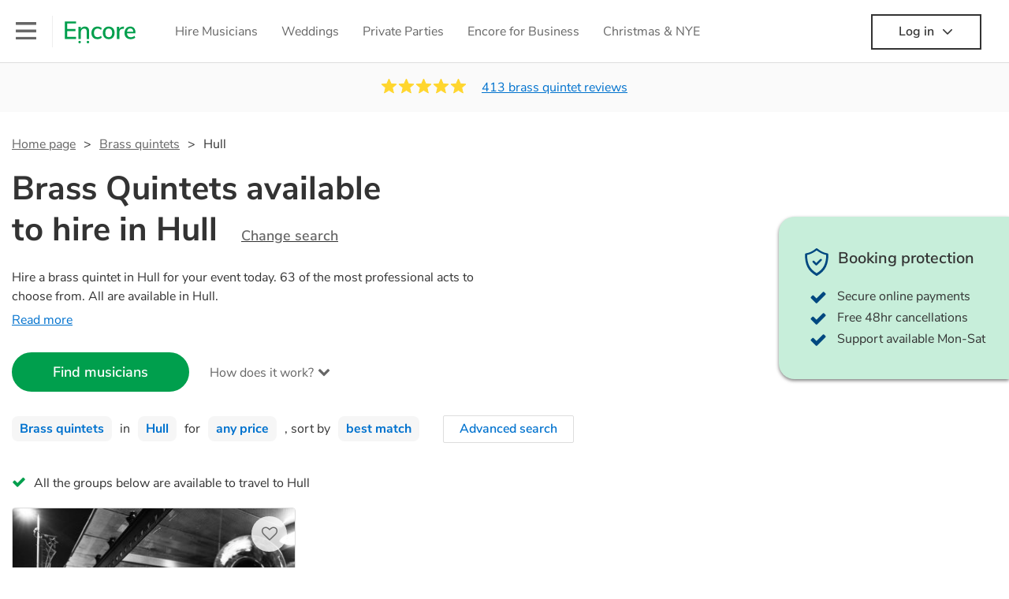

--- FILE ---
content_type: text/html; charset=utf-8
request_url: https://encoremusicians.com/hire/brass-quintets/hull
body_size: 95663
content:
<!DOCTYPE html><html lang="en"><head><title>Best Brass Quintets for Hire in Hull</title><meta type="category-page"><meta charset="utf-8"><meta http-equiv="X-UA-Compatible" content="IE=edge,chrome=1"><meta name="viewport" content="width=device-width, initial-scale=1.0, maximum-scale=5.0"><meta property="og:title" content="Best Brass Quintets for Hire in Hull"><meta property="og:site_name" content="Encore"><meta property="og:type" content="website"><meta property="og:image" content="https://encoremusicians.com/img/fb-share-client.jpg"><meta property="og:description" content="Hire a brass quintet in Hull for your event today. 63 of the most professional acts to choose from. All are available in Hull."><meta name="description" content="Hire a brass quintet in Hull for your event today. 63 of the most professional acts to choose from. All are available in Hull."><link rel="apple-touch-icon-precomposed" sizes="57x57" href="https://encoremusicians.com/img/apple-touch-icon-57x57.png"><link rel="apple-touch-icon-precomposed" sizes="114x114" href="https://encoremusicians.com/img/apple-touch-icon-114x114.png"><link rel="apple-touch-icon-precomposed" sizes="72x72" href="https://encoremusicians.com/img/apple-touch-icon-72x72.png"><link rel="apple-touch-icon-precomposed" sizes="144x144" href="https://encoremusicians.com/img/apple-touch-icon-144x144.png"><link rel="apple-touch-icon-precomposed" sizes="60x60" href="https://encoremusicians.com/img/apple-touch-icon-60x60.png"><link rel="apple-touch-icon-precomposed" sizes="120x120" href="https://encoremusicians.com/img/apple-touch-icon-120x120.png"><link rel="apple-touch-icon-precomposed" sizes="76x76" href="https://encoremusicians.com/img/apple-touch-icon-76x76.png"><link rel="apple-touch-icon-precomposed" sizes="152x152" href="https://encoremusicians.com/img/apple-touch-icon-152x152.png"><link rel="icon" type="image/png" href="https://encoremusicians.com/img/favicon-196x196.png" sizes="196x196"><link rel="icon" type="image/png" href="https://encoremusicians.com/img/favicon-128x128.png" sizes="128x128"><link rel="icon" type="image/png" href="https://encoremusicians.com/img/favicon-96x96.png" sizes="96x96"><link rel="icon" type="image/png" href="https://encoremusicians.com/img/favicon-32x32.png" sizes="32x32"><link rel="icon" type="image/png" href="https://encoremusicians.com/img/favicon-16x16.png" sizes="16x16"><meta name="application-name" content="Encore Musicians"><meta name="msapplication-TileColor" content="#009F4D"><meta name="msapplication-TileImage" content="https://encoremusicians.com/img/mstile-144x144.png"><meta name="msapplication-square70x70logo" content="https://encoremusicians.com/img/mstile-70x70.png"><meta name="msapplication-square150x150logo" content="https://encoremusicians.com/img/mstile-150x150.png"><meta name="msapplication-wide310x150logo" content="https://encoremusicians.com/img/mstile-310x150.png"><meta name="msapplication-square310x310logo" content="https://encoremusicians.com/img/mstile-310x310.png"><meta name="p:domain_verify" content="0ed437205947eaaaaa936a079b54d77d"><meta name="theme-color" content="#333333"><link type="application/opensearchdescription+xml" rel="search" title="Encore" href="/osdd.xml"><script type="application/ld+json">[{"@context":"http://schema.org","@type":"BreadcrumbList","itemListElement":[{"@type":"ListItem","position":1,"name":"Home","item":"https://encoremusicians.com/"},{"@type":"ListItem","position":2,"name":"Brass quintets","item":"https://encoremusicians.com/hire/brass-quintets"},{"@type":"ListItem","position":3,"name":"Hull","item":"https://encoremusicians.com/hire/brass-quintets/hull"}]},{"@context":"http://schema.org","@type":"Service","serviceType":"Brass quintet","name":"Hire Brass quintet in Hull","areaServed":"Hull","provider":{"@type":"Organization","name":"Encore Musicians"},"hasOfferCatalog":{"@type":"OfferCatalog","itemListElement":[{"@type":"Offer","name":"No Limit Street Band","priceCurrency":"GBP","itemOffered":{"@type":"Service","url":"https://encoremusicians.com/No-Limit-Street-Band","image":"https://storage.googleapis.com/encore_profilepictures/240/5893c162f33928e40bfe5266.jpg?1502810859027","potentialAction":{"@type":"Action","name":"Check availability","location":{"@type":"Place","name":"London"},"target":{"@type":"EntryPoint","httpMethod":"https://encoremusicians.com/No-Limit-Street-Band/enquire"}}},"price":1200},{"@type":"Offer","name":"Chapel Brass","priceCurrency":"GBP","itemOffered":{"@type":"Service","url":"https://encoremusicians.com/Chapel-Brass","image":"https://storage.googleapis.com/encore_profilepictures/240/569d3971a0fa09352246f7c6.jpg?1502809043171","potentialAction":{"@type":"Action","name":"Check availability","location":{"@type":"Place","name":"London"},"target":{"@type":"EntryPoint","httpMethod":"https://encoremusicians.com/Chapel-Brass/enquire"}}},"price":1000},{"@type":"Offer","name":"Bonndorf Brass Quintet","priceCurrency":"GBP","itemOffered":{"@type":"Service","url":"https://encoremusicians.com/Bonndorf","image":"https://storage.googleapis.com/encore_profilepictures/240/58bf15c786bc3f46321933a7.jpg?1512218082371","potentialAction":{"@type":"Action","name":"Check availability","location":{"@type":"Place","name":"London"},"target":{"@type":"EntryPoint","httpMethod":"https://encoremusicians.com/Bonndorf/enquire"}}},"price":800},{"@type":"Offer","name":"LE8FIVE BRASS QUINTET","priceCurrency":"GBP","itemOffered":{"@type":"Service","url":"https://encoremusicians.com/LE8FiveBrassQuintet","image":"https://storage.googleapis.com/encore_profilepictures/240/65aa2268b9b38405d79ae88f.jpg?1705652525976","potentialAction":{"@type":"Action","name":"Check availability","location":{"@type":"Place","name":"Leicester"},"target":{"@type":"EntryPoint","httpMethod":"https://encoremusicians.com/LE8FiveBrassQuintet/enquire"}}},"price":937.5},{"@type":"Offer","name":"Cobalt Brass","priceCurrency":"GBP","itemOffered":{"@type":"Service","url":"https://encoremusicians.com/Cobalt-Brass","image":"https://storage.googleapis.com/encore_profilepictures/240/68c55c36444a6fa89c6a8e7b.jpg?1757769088492","potentialAction":{"@type":"Action","name":"Check availability","location":{"@type":"Place","name":"Manchester"},"target":{"@type":"EntryPoint","httpMethod":"https://encoremusicians.com/Cobalt-Brass/enquire"}}}},{"@type":"Offer","name":"Yorkshire Brass Division","priceCurrency":"GBP","itemOffered":{"@type":"Service","url":"https://encoremusicians.com/Yorkshire-Brass-Division","image":"https://storage.googleapis.com/encore_profilepictures/240/6601467270f12d03e03bdddb.jpg?1711360817116","potentialAction":{"@type":"Action","name":"Check availability","location":{"@type":"Place","name":"Barnsley"},"target":{"@type":"EntryPoint","httpMethod":"https://encoremusicians.com/Yorkshire-Brass-Division/enquire"}}},"price":875},{"@type":"Offer","name":"The Oompah Army","priceCurrency":"GBP","itemOffered":{"@type":"Service","url":"https://encoremusicians.com/Brass-Legion","image":"https://storage.googleapis.com/encore_profilepictures/240/61aa2ad279e48d5c91c85cc3.jpg?1667774524723","potentialAction":{"@type":"Action","name":"Check availability","location":{"@type":"Place","name":"Brecon"},"target":{"@type":"EntryPoint","httpMethod":"https://encoremusicians.com/Brass-Legion/enquire"}}},"price":305},{"@type":"Offer","name":"Kensington Brass","priceCurrency":"GBP","itemOffered":{"@type":"Service","url":"https://encoremusicians.com/KensingtonBrass","image":"https://storage.googleapis.com/encore_profilepictures/240/64a53a6000dd2643916cdccb.jpg?1688550733464","potentialAction":{"@type":"Action","name":"Check availability","location":{"@type":"Place","name":"London"},"target":{"@type":"EntryPoint","httpMethod":"https://encoremusicians.com/KensingtonBrass/enquire"}}},"price":1200},{"@type":"Offer","name":"Elegant Brass Group","priceCurrency":"GBP","itemOffered":{"@type":"Service","url":"https://encoremusicians.com/Elegant-Brass-Group","image":"https://storage.googleapis.com/encore_profilepictures/240/65f3ff662a4ff5c93f4ce103.jpg?1714974619011","potentialAction":{"@type":"Action","name":"Check availability","location":{"@type":"Place","name":"Brighton"},"target":{"@type":"EntryPoint","httpMethod":"https://encoremusicians.com/Elegant-Brass-Group/enquire"}}},"price":1125},{"@type":"Offer","name":"Big Smoke Brass - UK","priceCurrency":"GBP","itemOffered":{"@type":"Service","url":"https://encoremusicians.com/Big-Smoke-Brass","image":"https://storage.googleapis.com/encore_profilepictures/240/58d6a664bc069b665ac48d87.jpg?1746824387559","potentialAction":{"@type":"Action","name":"Check availability","location":{"@type":"Place","name":"London"},"target":{"@type":"EntryPoint","httpMethod":"https://encoremusicians.com/Big-Smoke-Brass/enquire"}}},"price":2137.5},{"@type":"Offer","name":"THE ROAMING BAND UK ","priceCurrency":"GBP","itemOffered":{"@type":"Service","url":"https://encoremusicians.com/The-Modern-Vintage-Swing-Band","image":"https://storage.googleapis.com/encore_profilepictures/240/58b30e993d42cd4308ee2499.jpg?1502812417259","potentialAction":{"@type":"Action","name":"Check availability","location":{"@type":"Place","name":"Wigan"},"target":{"@type":"EntryPoint","httpMethod":"https://encoremusicians.com/The-Modern-Vintage-Swing-Band/enquire"}}},"price":1500},{"@type":"Offer","name":"Brass Squad","priceCurrency":"GBP","itemOffered":{"@type":"Service","url":"https://encoremusicians.com/Brass-Squad","image":"https://storage.googleapis.com/encore_profilepictures/240/59c437175e47b49a3e36fd53.jpg?1634566887656","potentialAction":{"@type":"Action","name":"Check availability","location":{"@type":"Place","name":"London"},"target":{"@type":"EntryPoint","httpMethod":"https://encoremusicians.com/Brass-Squad/enquire"}}},"price":900},{"@type":"Offer","name":"Das Brass","priceCurrency":"GBP","itemOffered":{"@type":"Service","url":"https://encoremusicians.com/DAS-BRASS","image":"https://storage.googleapis.com/encore_profilepictures/240/587965fad1371c0d35d098ec.jpg?1525852066492","potentialAction":{"@type":"Action","name":"Check availability","location":{"@type":"Place","name":"London"},"target":{"@type":"EntryPoint","httpMethod":"https://encoremusicians.com/DAS-BRASS/enquire"}}},"price":1995},{"@type":"Offer","name":"Deep Down Brass","priceCurrency":"GBP","itemOffered":{"@type":"Service","url":"https://encoremusicians.com/Deep-Down-Brass","image":"https://storage.googleapis.com/encore_profilepictures/240/5f56752087ff9f11ca870f9c.jpg?1708261364223","potentialAction":{"@type":"Action","name":"Check availability","location":{"@type":"Place","name":"Derby"},"target":{"@type":"EntryPoint","httpMethod":"https://encoremusicians.com/Deep-Down-Brass/enquire"}}},"price":1281.25},{"@type":"Offer","name":"Boulevard Brass","priceCurrency":"GBP","itemOffered":{"@type":"Service","url":"https://encoremusicians.com/Boulevard-Brass","image":"https://storage.googleapis.com/encore_profilepictures/240/60fecaae1c62e36fef0de296.jpg?1709464475887","potentialAction":{"@type":"Action","name":"Check availability","location":{"@type":"Place","name":"London"},"target":{"@type":"EntryPoint","httpMethod":"https://encoremusicians.com/Boulevard-Brass/enquire"}}},"price":2500},{"@type":"Offer","name":"Knock Out Brass Band","priceCurrency":"GBP","itemOffered":{"@type":"Service","url":"https://encoremusicians.com/knockoutbrassband","image":"https://storage.googleapis.com/encore_profilepictures/240/59c4050014b1ba683e4c1f95.jpg?1709734942957","potentialAction":{"@type":"Action","name":"Check availability","location":{"@type":"Place","name":"Manchester"},"target":{"@type":"EntryPoint","httpMethod":"https://encoremusicians.com/knockoutbrassband/enquire"}}},"price":1500},{"@type":"Offer","name":"The Ambrassadors","priceCurrency":"GBP","itemOffered":{"@type":"Service","url":"https://encoremusicians.com/The-Ambrassadors-1","image":"https://storage.googleapis.com/encore_profilepictures/240/64ef7fa40b7c3950d9bd2a7a.jpg?1768833607383","potentialAction":{"@type":"Action","name":"Check availability","location":{"@type":"Place","name":"London"},"target":{"@type":"EntryPoint","httpMethod":"https://encoremusicians.com/The-Ambrassadors-1/enquire"}}},"price":2250},{"@type":"Offer","name":"Backstage Brass","priceCurrency":"GBP","itemOffered":{"@type":"Service","url":"https://encoremusicians.com/Backstage-Brass","image":"https://storage.googleapis.com/encore_profilepictures/240/5d62de530413e02485b0740d.jpg?1642498896647","potentialAction":{"@type":"Action","name":"Check availability","location":{"@type":"Place","name":"Pontefract"},"target":{"@type":"EntryPoint","httpMethod":"https://encoremusicians.com/Backstage-Brass/enquire"}}},"price":1199}]}},{"@context":"http://schema.org","@type":"LocalBusiness","url":"https://encoremusicians.com/hire/brass-quintets/hull","name":"Hull Brass quintets","currenciesAccepted":"GBP","paymentAccepted":"All credit/debit cards","openingHours":"Mo-Su","logo":"https://encoremusicians.com/img/logo.png","image":"https://encoremusicians.com/img/logo.png","priceRange":"£320 - £4000+","aggregateRating":{"@type":"AggregateRating","ratingValue":4.95,"bestRating":"5","worstRating":"1","reviewCount":413},"telephone":"020 3111 1480","address":{"@type":"PostalAddress","streetAddress":"103 Gaunt Street","addressLocality":"London","addressRegion":"London","postalCode":"SE1 6DP","addressCountry":"UK"}},{"@context":"http://schema.org","@type":"FAQPage","mainEntity":[{"@type":"Question","name":"Can any brass quintet play my favourite song?","acceptedAnswer":{"@type":"Answer","text":"Professional brass quintets will often take requests, but you will need to give them plenty of notice. Please also keep in mind that brass quintets may ask for an small additional fee to prepare songs that aren't already on their song list. You can view the brass quintet's song list on their Encore profile."}},{"@type":"Question","name":"How much time do brass quintets take to set up?","acceptedAnswer":{"@type":"Answer","text":"Your brass quintet will usually arrive about an hour or so before their performance begins to set up and get settled before they start playing. To avoid any delays, make sure the performance space is ready for the brass quintet prior to their arrival."}},{"@type":"Question","name":"My venue has asked for the performer’s PLI & PAT inspection certificates. What are these?","acceptedAnswer":{"@type":"Answer","text":"PLI stands for Public Liability Insurance. This insurance covers damage to another person or their property (it is also known as third party insurance). As many of our brass quintets are members of the Musician's Union, they are already covered by PLI up to £10 million. PAT stands for portable appliance testing. Most of our brass quintets will already have a PAT inspection certificate for their musical equipment/PA system, which they can provide to your venue if they need it."}}]}]</script><!-- Google Tag Manager --><link rel="preconnect" href="https://www.googletagmanager.com" crossorigin><script async>window.dataLayer = window.dataLayer || [];
function gtag(){dataLayer.push(arguments);}
(function(w,d,s,l,i){w[l]=w[l]||[];w[l].push({'gtm.start':new Date().getTime(),event:'gtm.js'});var f=d.getElementsByTagName(s)[0],j=d.createElement(s),dl=l!='dataLayer'?'&l='+l:'';j.async=true;j.src='https://www.googletagmanager.com/gtm.js?id='+i+dl;f.parentNode.insertBefore(j,f);})(window,document,'script','dataLayer','GTM-TP4RD94');</script><!-- End Google Tag Manager --><link rel="canonical" href="https://encoremusicians.com/hire/brass-quintets/hull"><link rel="next" href="/hire/brass-quintets/hull?p=2"><link rel="preconnect" href="https://www.google.com" crossorigin><link rel="preconnect" href="https://www.google-analytics.com" crossorigin><link rel="preconnect" href="https://stats.g.doubleclick.net" crossorigin><link rel="preconnect" href="https://www.google.co.uk" crossorigin><link rel="preconnect" href="https://fonts.gstatic.com" crossorigin><link rel="preload" as="font" type="font/woff2" href="/dist/B-jkhYfk-fontawesome-webfont.woff2" crossorigin><link href="/dist/CyFJpeCa-public.css" rel="stylesheet"><link href="/dist/mMvueLSW-font-awesome.css" rel="stylesheet"><style>.button__label,.public-navbar,.public-sidebar{font-size:16px}.button{border-radius:2px;height:50px;outline:0;padding:0 20px;white-space:nowrap}.button__label{font-weight:600;text-align:center}.public-navbar__wrapper{z-index:3001}.public-sidebar__backdrop{z-index:3002}.public-sidebar__container{z-index:3003}.index-page__head__search__button{z-index:3101}.index-page__head__search .autocomplete{z-index:3102}#navbar-react,.public-navbar__menu{position:relative}.public-navbar{-ms-flex-pack:space-between;border-bottom:1px solid #ddd;border-top:1px solid #0000;color:#666;display:flex;font-weight:600;height:80px;-moz-justify-content:space-between;-ms-justify-content:space-between;justify-content:space-between;padding:10px 20px}.public-navbar__left{-moz-align-items:center;-ms-align-items:center;align-items:center;display:flex;-moz-flex-direction:row;flex-direction:row;-moz-flex-grow:1;-ms-flex-grow:1;flex-grow:1;height:100%;margin-right:20px}.public-navbar__right{-ms-flex-pack:flex-end;-moz-align-items:center;-ms-align-items:center;align-items:center;display:flex;float:right;-moz-justify-content:flex-end;-ms-justify-content:flex-end;justify-content:flex-end}.public-navbar__separator{border-left:1px solid #eee;height:40px;margin:0 15px}.public-navbar__login{padding:0 15px;position:relative}.public-navbar__login__button{align-items:center;border:2px solid #333;color:#333;display:flex;height:45px;justify-content:center;line-height:43px;min-width:140px;padding:0 15px;text-align:center}.public-navbar__login__button__icon{margin-bottom:5px;margin-left:8px;position:relative;top:2px}.public-navbar__wrapper{background:#fff;left:0;position:absolute;right:0;top:0}.public-sidebar__backdrop{background:#000;bottom:0;display:none;left:0;opacity:.5;position:fixed;right:0;top:0}.public-sidebar__container{background:#fff;bottom:0;color:#666;font-weight:600;height:100%;left:-260px;overflow:hidden;padding:20px 0;position:fixed;top:0;width:260px}.public-sidebar__menu{height:100%;position:relative;white-space:nowrap}.public-sidebar__menu__mega-menu{display:none}@media (max-width:1200px){.public-sidebar__menu__mega-menu{display:block}}.public-sidebar__menu__inner{display:none;height:100%;height:calc(100% - 40px);vertical-align:top;white-space:normal;width:100%}.public-sidebar__menu__inner__heading{color:#333;font-size:18px;font-weight:600;margin-bottom:15px;margin-top:20px}.public-sidebar__menu__inner__scrollbox{-webkit-overflow-scrolling:touch;height:100%;height:calc(100% - 43px);overflow-y:scroll;padding:0 20px}.public-sidebar__menu__item{color:#666;display:block;font-weight:400;padding:10px 0;position:relative}.public-sidebar__menu__item__icon{fill:#666;color:#666;display:inline-block;height:18px;margin-right:8px;position:relative;top:4px;width:18px}.public-sidebar__menu__item__chevron-left{color:#666;display:inline-block;margin-right:10px;position:relative;top:5px}.public-sidebar__menu__item__chevron-right{color:#666;position:absolute;right:0;top:10px}.public-sidebar__menu__separator{border-bottom:1px solid #eee;margin:10px 0}#content{padding-top:0!important}@media (max-width:991px){.public-navbar__login{margin-top:10px;padding:0}.public-navbar__login__button{position:inherit;right:auto;top:auto}.public-navbar__login.--navbar{display:none}}.public-navbar__separator.--logo{margin:0 15px 0 20px}.public-mega-menu__nav{-moz-align-items:center;-ms-align-items:center;align-items:center;display:flex;height:60px;margin:0 auto;max-width:850px;overflow:hidden;padding:0 15px 0 30px}.public-mega-menu__nav__item{border-bottom:2px solid #0000;border-top:2px solid #0000;display:block;transition:.1s ease-in .2s}.public-mega-menu__nav__item.--active,.public-mega-menu__nav__item: hover{border-bottom:2px solid #333;color:#333}.public-mega-menu__nav__item__link{border-bottom:1px solid #0000;border-top:1px solid #0000;color:#666;cursor:pointer;display:block;font-weight:500;padding:10px 15px;transition:border,color .1s ease-in .2s;white-space:nowrap}.public-mega-menu__nav__item__link:hover{border-bottom:1px solid #fff;color:#333}.public-mega-menu__nav__item__filler{display:block;height:20px;opacity:0;position:absolute;width:100px}.public-navbar__menu__icon{background-repeat:no-repeat;background-size:cover;cursor:pointer;display:inline-block;height:22px;position:relative;top:2px;transition:ease-in;width:26px}.public-navbar__menu__icon.--default{background-image:url(/img/navbar/menu-black.png)}.public-navbar__menu__icon.--default: active{filter:opacity(.5)}.public-navbar__menu__icon.--transparent{background-image:url(/img/navbar/menu-white.png)}.public-navbar__menu__icon.--transparent: active{filter:opacity(.5)}.public-navbar__menu__quote-count{background:#d0021b;border-radius:50%;color:#fff;display:none;font-size:12px;left:16px;padding:0 5px;position:absolute;top:-10px}@media (max-width:767px){.public-navbar__menu__quote-count{display:block}}.public-navbar__logo{background-image:url([data-uri]);background-position:50%;background-repeat:no-repeat;background-size:100%;cursor:pointer;height:30px;margin-right:5px;position:relative;top:1px;transition:0s ease-in .2s;width:90px}.public-navbar__wrapper.--transparent{background:#0000;color:#fff}.public-navbar__wrapper.--transparent .public-navbar{border-bottom:1px solid #0000}.public-navbar__wrapper.--transparent .public-navbar__logo{background-image:url([data-uri])}.public-navbar__wrapper.--transparent .public-navbar__enquiry.--navbar .public-navbar__enquiry__event-expand,.public-navbar__wrapper.--transparent .public-navbar__enquiry.--navbar .public-navbar__enquiry__event-label,.public-navbar__wrapper.--transparent .public-navbar__messages__icon{color:#fff}.public-navbar__wrapper.--transparent .public-navbar__enquiry.--navbar .public-navbar__enquiry__label,.public-navbar__wrapper.--transparent .public-navbar__login.--navbar .public-navbar__login__button{border:2px solid #fff;color:#fff}.public-navbar__wrapper.--transparent .public-navbar__login.--navbar .public-navbar__login__button: hover{border:2px solid #ddd;color:#ddd}.public-navbar__wrapper.--transparent .public-mega-menu__nav__item{border-bottom:2px solid #0000}.public-navbar__wrapper.--transparent .public-mega-menu__nav__item__link{color:#fff}.public-navbar__wrapper.--transparent .public-navbar__menu__icon{background-image:url(/img/navbar/menu-white.png)}</style><style>.button{height:50px;padding:0 20px;border-radius:2px;outline:0}.button.\--primary{background-color:#009f4d;border:1px solid #009f4d;color:#fff}.button.\--primary:hover{background-color:#00bb5b;border:1px solid #00bb5b}.button.\--primary:active,.button.\--primary:active:focus,.button.\--primary:focus{background-color:#029348;border:1px solid #029348}.button.\--secondary{background-color:#0072ce;border:1px solid #0072ce;color:#fff}.button.\--secondary:hover{background-color:#1383de;border:1px solid #1383de}.button.\--secondary:active,.button.\--secondary:active:focus,.button.\--secondary:focus{background-color:#006cc4;border:1px solid #006cc4}.button.\--tertiary{background-color:#fff;border:1px solid #ddd;color:#0072ce}.button.\--tertiary:hover{color:#1383de;border-color:#0072ce}.button.\--tertiary:active,.button.\--tertiary:active:focus,.button.\--tertiary:focus{color:#006cc4}.button.\--alternative{background-color:#e0e0e0;border:1px solid #e0e0e0}.button.\--alternative:hover{background-color:#d3d3d3;border:1px solid #d3d3d3}.button.\--link{border:none;color:#333;text-decoration:underline;background:#fff}.button.\--disabled{cursor:default;opacity:.5}.button__icon{font-size:18px;top:1px;margin-right:10px}.button__label{text-align:center;font-size:16px;font-weight:600}.button__label.\--primary{color:#fff}.expandable-text__text{margin:0}.expandable-text__button{display:inline-block;margin-top:5px;color:#0072ce}.expandable-text__button:hover{cursor:pointer}.expandable-text__button__icon{position:relative;top:2px;margin-left:5px;font-size:20px;font-weight:700}.star-rating__star:not(:last-child){margin-right:3px}.rating-banner{padding:20px 0 16px;background:#fafafa;min-height:62px}@media (max-width:767px){.rating-banner{padding:20px 0 18px;border-bottom:1px solid #eee}}.rating-banner__container{display:-webkit-box;display:-moz-box;display:-ms-flexbox;display:-webkit-flex;display:flex;-webkit-flex-direction:column;-moz-flex-direction:column;-ms-flex-direction:column;flex-direction:column}@media (max-width:767px){.rating-banner__container{max-width:485px}}.rating-banner__rating{display:-webkit-box;display:-moz-box;display:-ms-flexbox;display:-webkit-flex;display:flex;margin-right:40px}@media (max-width:991px){.rating-banner__rating{-webkit-flex-direction:column;-moz-flex-direction:column;-ms-flex-direction:column;flex-direction:column;margin-right:0;margin-bottom:10px}}@media (max-width:767px){.rating-banner__rating{display:none}}.rating-banner__rating__text{font-size:16px;font-weight:600;line-height:22px;margin-right:10px}@media (max-width:991px){.rating-banner__rating__text{-webkit-box-ordinal-group:1;-moz-box-ordinal-group:1;-ms-flex-order:1;-webkit-order:1;order:1;display:block;margin-right:0;font-size:18px}}@media (max-width:991px){.rating-banner__rating__logo{-webkit-box-ordinal-group:0;-moz-box-ordinal-group:0;-ms-flex-order:0;-webkit-order:0;order:0;margin-bottom:3px}}.rating-banner__rating__logo__stars{position:relative;top:-6px;width:80px;margin-right:10px}.rating-banner__rating__logo__company{display:inline-block;position:relative;top:-1px;height:20px}@media (max-width:991px){.rating-banner__rating__logo__company{left:-6px}}.rating-banner__rating__logo__company a{color:#333}.rating-banner__reviews{display:-webkit-box;display:-moz-box;display:-ms-flexbox;display:-webkit-flex;display:flex;-webkit-justify-content:center;-moz-justify-content:center;-ms-justify-content:center;justify-content:center;-ms-flex-pack:center}@media (max-width:991px){.rating-banner__reviews{-webkit-flex-direction:row;-moz-flex-direction:row;-ms-flex-direction:row;flex-direction:row}}.rating-banner__reviews__link{color:#0072ce;text-decoration:underline}.rating-banner__reviews .star-rating__container{margin-right:20px;position:relative;top:-3px;white-space:nowrap}@media (max-width:991px){.rating-banner__reviews .star-rating__container{margin-right:10px}}.breadcrumb{display:-webkit-box;display:-moz-box;display:-ms-flexbox;display:-webkit-flex;display:flex;-webkit-flex-wrap:wrap;-moz-flex-wrap:wrap;-ms-flex-wrap:wrap;flex-wrap:wrap;margin-bottom:30px}@media (max-width:767px){.breadcrumb{margin-bottom:20px}}.breadcrumb__item{position:relative;font-size:16px;line-height:22px}@media (max-width:767px){.breadcrumb__item{line-height:28px}}.breadcrumb__item__label.\--active{color:#333}.breadcrumb__item__label.\--link{color:#666;cursor:pointer;text-decoration:underline}.breadcrumb__item:not(:last-child){margin-right:10px;padding-right:20px}.breadcrumb__item:not(:last-child):after{content:">";position:absolute;right:0}.autocomplete__container{width:200px}.autocomplete__label{font-size:16px;margin-bottom:10px}.autocomplete__input{height:40px;width:100%;border-radius:4px;border:1px solid #ddd;background-color:#fff;padding:5px 8px;-webkit-appearance:none;outline:0}.autocomplete__close{position:absolute;font-size:20px;color:#aaa;right:19px;top:19px;cursor:pointer}.autocomplete__close:hover{color:#888}.autocomplete__dropdown{position:relative;width:100%;z-index:1000}.autocomplete__dropdown__list{width:100%;max-height:200px;overflow-y:scroll;border:1px solid #ddd;background-color:#fff;list-style:none;padding:0;border-radius:4px;margin-top:0;margin-bottom:0}.autocomplete__dropdown__list.\--message{border-bottom-left-radius:0;border-bottom-right-radius:0}.autocomplete__dropdown__list__container{position:absolute;z-index:99;width:100%}.autocomplete__dropdown__list__item{height:40px;padding:10px;overflow:hidden}.autocomplete__dropdown__list__item:hover{cursor:pointer}.autocomplete__dropdown__list__item.\--active{background-color:#eee}.autocomplete__dropdown__list__item.\--no-result:hover{background-color:#fff;cursor:auto}.autocomplete__dropdown__list__message{font-size:14px;border:1px solid #ddd;background-color:#fff;padding:10px;border-bottom-left-radius:4px;border-bottom-right-radius:4px}.autocomplete__dropdown__list__message__link{font-size:14px;text-decoration:underline;cursor:pointer}.pac-item{padding:5px 10px}.pac-icon{display:none}.pac-logo:after{background-size:80px 10px}#rheostat-slider .rheostat{overflow:visible}#rheostat-slider .rheostat-slider{margin:15px 15px 10px;max-width:350px}#rheostat-slider .rheostat-background{background-color:#fbfbfb;border:1px solid #ddd;position:relative;height:10px!important;top:-3px;border-radius:4px}#rheostat-slider .rheostat-progress{z-index:3;background-color:#0072ce!important;position:absolute!important;border-radius:4px;height:10px;top:-3px}#rheostat-slider .rheostat-handle{position:absolute;cursor:pointer;width:30px!important;height:30px!important;border:1px solid #ddd!important;background-color:#fbfbfb!important;border-radius:30px!important;outline:0!important;z-index:4!important;box-shadow:0 2px 2px rgba(72,72,72,.3)!important;margin-left:-16px!important;top:-14px!important}#rheostat-slider .rheostat-handle:after,#rheostat-slider .rheostat-handle:before{content:"";display:block;position:absolute;background-color:#fbfbfb}.input__label{font-size:16px;margin-bottom:10px}.input__field{height:35px;width:200px;border-radius:4px;border:1px solid #e5e5e5;background-color:#fff;padding:5px 8px;-webkit-appearance:none;outline:0;display:inline-block}.input__error{display:inline-block;margin-left:20px}@media (max-width:767px){.input__error{display:block;margin-left:0;margin-top:10px}}.input__error__icon{color:red;font-size:18px}.input__error__text{color:red;margin-left:10px;font-size:14px}.input__criteria__container{margin-top:5px}.input__criteria__item{display:inline-block}.input__criteria__item:not(:last-child){margin-right:10px}.input__criteria__icon{margin-right:5px;color:#0072ce;font-size:14px}.input__criteria__text{font-size:12px;color:#333}.text-selector__text{height:60px;width:164px;border:1px solid #ddd;border-radius:4px;background-color:#fff;color:#666;font-size:16px;font-weight:500;padding:5px 10px;cursor:pointer;display:table-cell;vertical-align:middle;text-align:center}.text-selector__text:hover{box-shadow:0 1px 2px rgba(0,0,0,.2);color:#0072ce}.text-selector__text.\--selected{border:1px solid #0072ce;color:#0072ce}.editable-text-selector__text{height:58px;width:164px;border:1px solid #ddd;border-radius:4px;background-color:#fff;color:#0072ce;font-size:16px;font-weight:500;padding:5px 20px;cursor:pointer;display:table-cell;vertical-align:middle;text-align:center}.editable-text-selector__text:hover{box-shadow:0 1px 2px rgba(0,0,0,.2)}.editable-text-selector__text.\--selected{cursor:auto;border:1px solid #0072ce}.editable-text-selector__input{height:40px;padding:5px 0;border:0;border-bottom:1px solid #ddd;-webkit-appearance:none;outline:0;color:#333;width:100%}.editable-text-selector__input::-moz-placeholder{font-size:16px;font-style:italic}.editable-text-selector__input::-ms-input-placeholder{font-size:16px;font-style:italic}.editable-text-selector__input::-webkit-input-placeholder{font-size:16px;font-style:italic}.radio-selector-group__container>.text-selector__container{display:inline-block;margin-right:10px}.radio-selector-group__container>.text-selector__container:last-child{margin-right:0}@media (max-width:450px){.radio-selector-group__container>.text-selector__container{display:table;margin-bottom:10px;width:100%}.radio-selector-group__container>.text-selector__container:last-child{margin-bottom:0}}.radio-selector-group__label{font-size:16px;line-height:22px;margin-bottom:10px}.video-player__wrapper{position:relative;width:100%}.video-player__wrapper:hover{cursor:pointer}.video-player__wrapper:hover .video-player__overlay{display:block}.video-player__overlay{display:none;position:absolute;top:0;left:0;bottom:0;right:0;background:#000;opacity:.5}.video-player__controls{position:absolute;top:40%;display:table;height:50px;color:#fff;width:100%;z-index:1}.video-player__controls__left{width:100px;display:table-cell;text-align:center;vertical-align:middle}.video-player__controls__middle{width:calc(100% - 200px);display:table-cell;text-align:center;vertical-align:middle}.video-player__controls__right{width:100px;display:table-cell;text-align:center;vertical-align:middle}.video-player__controls__btn-watch{width:120px;height:40px;color:#333;background:#fff;border-radius:20px;cursor:pointer;line-height:40px;margin:0 auto}.video-player__controls__btn-watch__icon{margin-right:10px}.video-player__controls__btn-next,.video-player__controls__btn-prev{cursor:pointer;font-size:45px}.vimeo-player,.youtube-player{background:#000}.vimeo-player__thumbnail,.youtube-player__thumbnail{background-color:#000;background-position:50%;background-repeat:no-repeat;height:350px;background-size:cover}@media (max-width:450px){.vimeo-player__thumbnail,.youtube-player__thumbnail{height:60vw}}.profile-tile{position:relative;background:#fff;color:#333;margin-bottom:20px;height:550px;max-width:360px;border-radius:4px;overflow:hidden;border:1px solid #ddd}@media (max-width:767px){.profile-tile{height:auto;min-height:550px}}.profile-tile:hover{box-shadow:0 1px 2px rgba(0,0,0,.2)}.profile-tile:hover .profile-tile__info__section{background:#fdfdfd}.profile-tile:hover .profile-tile__info__reviews__link:not(.\--no-reviews){text-decoration:underline}.profile-tile:hover .profile-tile__info__reviews__link:not(.\--no-reviews):hover{text-decoration:none}.profile-tile__video{width:100%;height:360px;overflow:hidden;background:#000}.profile-tile__video__close{position:absolute;left:12px;top:20px;cursor:pointer;color:#ddd;font-size:20px}.profile-tile__video .video-player__wrapper{top:60px;height:200px;overflow:hidden}@media (max-width: 767px) {#category-page .category-page__video-header__video-overlay.violinist {object-position:75%}#category-page .category-page__video-header__video-overlay.entertainer,#category-page .category-page__video-header__video-overlay.wedding-entertainer {object-position: 65%}}.profile-tile__image{display:block;background-size:cover;background-repeat:no-repeat;background-position:50%;width:100%;object-fit:cover;aspect-ratio:1}.profile-tile__image:hover{cursor:pointer}.profile-tile__image__section{position:relative}.profile-tile__image__overlay{position:absolute;top:0;left:0;right:0;height:360px;z-index:1;cursor:pointer}@media (max-width:991px){.profile-tile__image__overlay{display:none}.profile-tile__image__overlay.--category-overlay{display:block}}.profile-tile__image__overlay.overlay {width: 100%;height: 100%;top: 0;display: none}.profile-tile__image__overlay:hover.overlay {display: flex;align-items: center;justify-content: center;top: 0;background-color: rgba(0, 0, 0, 0.5);transition: background-color 0.2s linear;}@media (max-width:991px){.profile-tile__image__overlay:hover.overlay{display:none}}.profile-tile__image__overlay__text{position:absolute;top:160px;left:0;right:0;text-align:center;color:#fff;z-index:2;display:none;font-size:18px}.profile-tile__image__overlay__curtain{width:100%;height:100%;background-color:transparent;transition:background-color .2s linear}.profile-tile__image__overlay:hover .profile-tile__image__overlay__curtain{background-color:rgba(0,0,0,.5)}.profile-tile__image__overlay:hover .profile-tile__image__overlay__text{display:block}.profile-tile__label{position:absolute;top:10px;left:15px;background-color:#009f4d;color:#fff;padding:10px 15px;border-radius:2px;font-weight:600}.profile-tile__label .fa{margin-right:6px}.profile-tile__overlay{position:absolute;bottom:0;right:0;left:0;z-index:3}.profile-tile__buttons__section{display:-webkit-box;display:-moz-box;display:-ms-flexbox;display:-webkit-flex;display:flex;-webkit-justify-content:space-between;-moz-justify-content:space-between;-ms-justify-content:space-between;justify-content:space-between;-ms-flex-pack:space-between;-webkit-align-items:center;-moz-align-items:center;-ms-align-items:center;align-items:center;padding:18px 15px}.profile-tile__buttons__watch-btn{-webkit-flex-basis:50%;-moz-flex-basis:50%;-ms-flex-basis:50%;flex-basis:50%;margin-right:5px}.profile-tile__buttons__watch-btn .button{width:100%;height:45px;border-radius:22px;padding:0 10px;transition:border-radius .2s ease-out}.profile-tile__buttons__watch-btn.\--media-playing .button{border-radius:4px}.profile-tile__buttons__watch-btn__icon{font-size:16px;top:-2px;margin-right:10px}.profile-tile__buttons__quote-btn{-webkit-flex-basis:50%;-moz-flex-basis:50%;-ms-flex-basis:50%;flex-basis:50%;margin-left:5px;height:45px;line-height:45px;background:#fff;padding:0 5px;border-radius:22px;text-align:center;border:1px solid #ddd;transition:border-radius .2s ease-out}.profile-tile__buttons__quote-btn.\--media-playing{border-radius:4px}.profile-tile__buttons__quote-btn.\--disabled{cursor:default}.profile-tile__buttons__quote-btn.\--confirmed{background:#fafafa;white-space:nowrap}.profile-tile__buttons__quote-btn__icon{font-size:18px;margin-right:5px}.profile-tile__buttons__quote-btn__icon.\--confirmed{color:#009f4d;cursor:default!important}.profile-tile__buttons__quote-btn__text{color:#0072ce;font-size:16px;line-height:16px;font-weight:600;white-space:nowrap}.profile-tile__buttons__quote-btn__text.\--confirmed{color:#666}.profile-tile__buttons__quote-btn:hover__text{color:#1383de}.profile-tile__info__section{background:#fff;padding:15px;overflow:hidden;min-height:120px;border-top:1px solid #eee}.profile-tile__info__top{display:-webkit-box;display:-moz-box;display:-ms-flexbox;display:-webkit-flex;display:flex;-webkit-justify-content:space-between;-moz-justify-content:space-between;-ms-justify-content:space-between;justify-content:space-between;-ms-flex-pack:space-between;margin-bottom:2px}.profile-tile__info__top.\--noprice{margin-bottom:8px}.profile-tile__info__middle{overflow:hidden;max-height:58px;margin-bottom:5px}.profile-tile__info__bottom{display:-webkit-box;display:-moz-box;display:-ms-flexbox;display:-webkit-flex;display:flex}.profile-tile__info__shortbio{min-height:76px;margin-top:10px;color:#777}@media (max-width:767px){.profile-tile__info__shortbio{min-height:auto}}.profile-tile__info__shortbio .expandable-text__button{color:#666;font-size:14px;margin-top:2px;text-decoration:underline}.profile-tile__info__shortbio .expandable-text__button:hover{text-decoration:none}.profile-tile__info__reviews__stars{margin-right:5px}.profile-tile__info__reviews__star{color:#fde16d;font-size:16px;letter-spacing:2px}.profile-tile__info__reviews__link{font-size:14px;white-space:nowrap}.profile-tile__info__reviews__link:not(.\--no-reviews){color:#666;cursor:pointer}@media (max-width:991px){.profile-tile__info__reviews__link:not(.\--no-reviews){text-decoration:underline}}.profile-tile__info__reviews__link.\--no-reviews{color:#666}.profile-tile__info__price{color:#009f4d;font-weight:700;position:relative;top:-4px;-webkit-touch-callout:none;-webkit-user-select:none;-khtml-user-select:none;-moz-user-select:none;-ms-user-select:none;user-select:none}.profile-tile__info__price__label{font-size:16px;margin-right:5px}.profile-tile__info__price__value{font-size:20px}.profile-tile__info__name{font-size:20px;cursor:pointer}.profile-tile__info__name__text{display:inline-block;color:#333;font-size:20px;font-weight:500;line-height:26px;margin:0 10px 0 0}.profile-tile__info__name__link{display:inline-block;white-space:nowrap;font-size:16px;color:#0072ce}.profile-tile__info__name__link:hover{color:#1383de}.profile-tile__info__tag{font-size:16px;color:#555;margin-right:10px;overflow:hidden;text-overflow:ellipsis;white-space:nowrap;display:inline-block;max-width:50%}.profile-tile__info__location{display:table;font-size:16px;white-space:nowrap}.profile-tile__info__location__icon{padding:0 6px 0 2px;display:table-cell;font-size:18px;position:relative;left:1px;top:1px}.profile-tile__info__location__text{display:inline-block;vertical-align:bottom;max-width:150px;overflow:hidden;text-overflow:ellipsis;white-space:nowrap;color:#555}.profile-tile__info__location__text.\--distance{max-width:130px}.profile-tile__info__location__distance{display:inline-block;color:#666;font-size:14px;margin-left:5px}.profile-tile__availability{display:-webkit-box;display:-moz-box;display:-ms-flexbox;display:-webkit-flex;display:flex}.profile-tile__availability__container{position:absolute;top:5px;left:5px;border-radius:8px;border:1px solid #ddd;background:#fff;z-index:5;overflow:hidden;padding:5px 10px;transition:all .3s linear}.profile-tile__availability__icon{top:1px;color:#009f4d;font-size:20px;margin-right:7px}.profile-tile__availability__label.\--media-playing b{display:none}@media (max-width:991px){.profile-tile__availability__label b{display:none}}.profile-tile__shortlist__container{position:absolute;top:10px;right:10px;border-radius:22px;height:45px;width:45px;cursor:pointer;background:hsla(0,0%,100%,.8);z-index:5;overflow:hidden;padding:0 12px 0 13px;transition:all .3s linear}.profile-tile__shortlist__container:hover:not(.\--shortlisted){background:#fff}.profile-tile__shortlist__container:hover:not(.\--shortlisted) .profile-tile__shortlist__icon{color:#d0021b}.profile-tile__shortlist__container.\--shortlisted{background:#fff}.profile-tile__shortlist__container.\--media-playing{width:125px;border-radius:2px;padding:0 20px}.profile-tile__shortlist__container.\--media-playing.\--shortlisted{background:#fff;width:145px}.profile-tile__shortlist__container.\--media-playing.\--shortlisted .profile-tile__shortlist__label{text-decoration:none;color:#333}.profile-tile__shortlist__button{display:-webkit-box;display:-moz-box;display:-ms-flexbox;display:-webkit-flex;display:flex;-webkit-align-items:center;-moz-align-items:center;-ms-align-items:center;align-items:center;overflow:hidden;height:100%}.profile-tile__shortlist__label{color:#666;text-decoration:underline}.profile-tile__shortlist__label.\--shortlisted{color:#333}.profile-tile__shortlist__icon{color:#666;font-size:20px;margin-right:5px;top:1px}.profile-tile__shortlist__icon.\--shortlisted{color:#d0021b;margin-left:0}.profile-tile__shortlist__icon:not(.\--shortlisted):hover{color:#d0021b}#SlidingPanel .sliding-panel__backdrop{position:fixed;top:0;left:0;right:0;bottom:0;z-index:4000;-webkit-overflow-scrolling:touch;background:rgba(0,0,0,.5)}#SlidingPanel .sliding-panel__content{position:fixed;top:100%;left:0;right:0;bottom:0;background:#fff;z-index:4001;overflow:scroll;-webkit-overflow-scrolling:touch;padding:40px}@media (max-width:991px){#SlidingPanel .sliding-panel__content{padding:20px}}#SlidingPanel .sliding-panel__content.\--show{transition:all .4s ease-out;top:40%}@media (max-width:991px){#SlidingPanel .sliding-panel__content.\--show{top:0}}#SlidingPanel .sliding-panel__content.\--hide{transition:all .2s ease-out;top:100%}#SlidingPanel .sliding-panel__close-btn{position:absolute;top:20px;right:40px;cursor:pointer;font-size:22px;width:24px;text-align:center}@media (max-width:767px){#SlidingPanel .sliding-panel__close-btn{right:20px}}.numbered-list__item{position:relative;margin-bottom:20px}.numbered-list__item:not(:last-child):after{content:"";border-left:2px solid #ddd;position:absolute;left:14px;top:30px;height:15px}.numbered-list__item__number{display:inline-block;vertical-align:top;width:30px;height:30px;text-align:center;border-radius:50%;margin-right:10px;padding:5px;position:relative;top:-3px;font-weight:700}.numbered-list__item__number.\--green{background:#009f4d;color:#fff}.numbered-list__item__number.\--gray{background:#f6f6f6;color:#0072ce}.numbered-list__item__text{display:inline-block;vertical-align:middle;font-size:18px;width:calc(100% - 50px)}.stop-scroll-fix{position:fixed;left:0;right:0;height:99999px;overflow-y:scroll}.alert-message__box{display:table;margin:15px 0;width:100%;max-width:850px;border-radius:3px;padding:10px 15px;max-width:600px}.alert-message__box.\--info{border:1px solid #222e4e;background-color:#e9f0ff}.alert-message__box.\--success{border:1px solid #468847;background-color:#dff0d8}.alert-message__box.\--warning{border:1px solid #f5a623;background-color:rgba(245,166,35,.1)}.alert-message__box.\--error{border:1px solid red;background-color:#ffe5df}.alert-message__box.\--warn{border:1px solid #f5a623;background-color:rgba(245,166,35,.1)}.alert-message__left-panel{display:table-cell;width:30px;vertical-align:top}.alert-message__right-panel{display:table-cell;font-size:16px}.alert-message__body__title{font-weight:700;margin:0;line-height:22px;margin-bottom:5px;margin-top:2px}.alert-message__body__description{font-weight:400;margin:0;line-height:22px;margin-bottom:2px}.alert-message__body__link{color:#0072ce;cursor:pointer}.alert-message__icon{font-size:22px;vertical-align:top}.alert-message__icon.\--info{color:#222e4e}.alert-message__icon.\--success{color:#468847}.alert-message__icon.\--warning{color:#f5a623}.alert-message__icon.\--error{color:red;top:-1px}.alert-message__icon.\--warn{color:#f5a623;top:-1px}.shortened-text__text{margin:0}.shortened-text__text:not(.\--expand).\--horizontal{text-overflow:ellipsis;white-space:nowrap}.shortened-text__button{padding-top:10px;color:#0072ce}.shortened-text__button.\--horizontal{padding-top:0;padding-left:10px}@media (max-width:767px){.shortened-text__button.\--horizontal{padding-top:10px;padding-left:0;width:100%}}.shortened-text__button.\--horizontal.\--expand{width:100%;padding-top:10px;padding-left:0}.shortened-text__button__text:hover{cursor:pointer}.bar-chart{position:relative}.bar-chart,.bar-chart__area{display:-webkit-box;display:-moz-box;display:-ms-flexbox;display:-webkit-flex;display:flex;-webkit-flex-grow:1;-moz-flex-grow:1;-ms-flex-grow:1;flex-grow:1}.bar-chart__area{-webkit-justify-content:space-between;-moz-justify-content:space-between;-ms-justify-content:space-between;justify-content:space-between;-ms-flex-pack:space-between;-webkit-align-items:flex-end;-moz-align-items:flex-end;-ms-align-items:flex-end;align-items:flex-end;z-index:1}.bar-chart__item{display:-webkit-box;display:-moz-box;display:-ms-flexbox;display:-webkit-flex;display:flex;-webkit-flex-direction:column;-moz-flex-direction:column;-ms-flex-direction:column;flex-direction:column;-webkit-align-items:center;-moz-align-items:center;-ms-align-items:center;align-items:center;-webkit-justify-content:flex-end;-moz-justify-content:flex-end;-ms-justify-content:flex-end;justify-content:flex-end;-ms-flex-pack:flex-end}.bar-chart__item:not(:last-child){margin-right:5px}.bar-chart__item__label{height:25px;font-size:12px;font-weight:600;line-height:25px;text-align:center}.bar-chart__item__bar{width:24px;border:1px solid #009f4d;border-radius:2px 2px 0 0;background-color:#7fcfa6}@media (max-width:450px){.bar-chart__item__bar{width:15px}}@media (max-width:767px){.bar-chart__item:not(:first-child):not(:last-child):not(:nth-child(6)) .bar-chart__item__bar{margin-bottom:25px}.bar-chart__item:not(:first-child):not(:last-child):not(:nth-child(6)) .bar-chart__item__label{display:none}}.bar-chart__background{position:absolute;top:0;right:0;left:0}.bar-chart__background__line{border-top:1px dashed #eee}.price-calculator-section__title{font-size:22px;font-weight:600;line-height:30px;margin-bottom:10px}.price-calculator-section__description{font-size:16px;line-height:22px;margin-bottom:20px}.price-calculator-section__default-stages{display:-webkit-box;display:-moz-box;display:-ms-flexbox;display:-webkit-flex;display:flex;margin-bottom:20px}@media (max-width:767px){.price-calculator-section__default-stages{-webkit-flex-direction:column;-moz-flex-direction:column;-ms-flex-direction:column;flex-direction:column}}.price-calculator-section__hidden-stages{padding-bottom:40px}.price-calculator-section__stage.\--hours{margin-right:50px}@media (max-width:767px){.price-calculator-section__stage.\--hours{margin-right:0;margin-bottom:20px}}@media (max-width:767px){.price-calculator-section__stage.\--hours .text-selector__container{display:inline-block;width:30%;vertical-align:top;margin-right:7px}}.price-calculator-section__stage.\--hours .text-selector__text{width:132px}@media (max-width:767px){.price-calculator-section__stage.\--group-size{margin-right:0}}@media (max-width:767px){.price-calculator-section__stage.\--group-size .text-selector__container{display:inline-block;width:30%;vertical-align:top;margin-right:7px}}.price-calculator-section__stage.\--group-size .text-selector__text{width:82px}.price-calculator-section__stage.\--quote{border-radius:8px;border:1px solid #eee;background:#f6f6f6;margin-bottom:30px;padding:20px;position:relative}.price-calculator-section__stage.\--inactive{opacity:.5}.price-calculator-section__stage__question{margin-bottom:20px}.price-calculator-section__stage__question.\--quote{margin-bottom:0;position:absolute;top:-9px;left:0}.price-calculator-section__stage__question__number{display:inline-block;vertical-align:top;width:25px;height:25px;text-align:center;background:#009f4d;color:#fff;border-radius:50%;margin-right:10px;padding:2px;position:relative;top:-3px}.price-calculator-section__stage__question__text{font-size:16px;font-weight:600;line-height:22px}.price-calculator-section__stage__quote__label{text-align:center;margin-bottom:5px}.price-calculator-section__stage__quote__value{font-size:20px;font-weight:600;line-height:24px;text-align:center}.price-calculator-section__stage__enquiry__row{display:-webkit-box;display:-moz-box;display:-ms-flexbox;display:-webkit-flex;display:flex}@media (max-width:991px){.price-calculator-section__stage__enquiry__row{-webkit-flex-direction:column;-moz-flex-direction:column;-ms-flex-direction:column;flex-direction:column}}.price-calculator-section__stage__enquiry__left{display:-webkit-box;display:-moz-box;display:-ms-flexbox;display:-webkit-flex;display:flex;-webkit-flex-basis:50%;-moz-flex-basis:50%;-ms-flex-basis:50%;flex-basis:50%}.price-calculator-section__stage__enquiry__expert{padding-right:20px}.price-calculator-section__stage__enquiry__expert__image{border-radius:50%;width:100px;height:100px}@media (max-width:991px){.price-calculator-section__stage__enquiry__expert__image{width:100px;height:100px}}@media (max-width:767px){.price-calculator-section__stage__enquiry__expert__image{width:60px;height:60px}}.price-calculator-section__stage__enquiry__expert__header{font-size:16px;font-weight:600;line-height:22px}.price-calculator-section__stage__enquiry__expert__text{margin-bottom:20px;font-size:16px;line-height:22px;max-width:270px}@media (max-width:767px){.price-calculator-section__stage__enquiry__expert__text{margin-bottom:10px}}@media (max-width:767px){.price-calculator-section__stage__enquiry__buttons.\--desktop{display:none}}.price-calculator-section__stage__enquiry__buttons.\--mobile{display:none}@media (max-width:767px){.price-calculator-section__stage__enquiry__buttons.\--mobile{display:block;margin-top:20px}}.price-calculator-section__stage__enquiry__buttons .button.\--primary{font-size:18px;height:50px;width:170px}@media (max-width:991px){.price-calculator-section__stage__enquiry__buttons .button.\--primary{width:100%}}.price-calculator-section__stage__enquiry__buttons .button.\--link{color:#666;background:0 0;height:40px;width:120px}@media (max-width:991px){.price-calculator-section__stage__enquiry__buttons .button.\--link{width:100%;margin-top:5px}}@media (max-width:767px){.price-calculator-section__stage__enquiry__buttons .button.\--link,.price-calculator-section__stage__enquiry__list{display:none}}.price-calculator-section__stage__enquiry__list__item{position:relative}.price-calculator-section__stage__enquiry__list__item:not(:last-child){margin-bottom:20px}.price-calculator-section__stage__enquiry__list__item:not(:last-child):after{content:"";border-left:2px solid #ddd;position:absolute;left:14px;top:30px;height:15px}.price-calculator-section__stage__enquiry__list__item__number{display:inline-block;vertical-align:top;width:30px;height:30px;text-align:center;background:#009f4d;color:#fff;border-radius:50%;margin-right:10px;padding:5px;position:relative;top:-3px}.price-calculator-section__stage__enquiry__list__item__text{display:inline-block;vertical-align:middle;font-size:16px;width:calc(100% - 50px)}.price-calculator-section__notification{max-width:420px;margin-top:-10px;margin-bottom:30px}.loading-container{padding-top:20px;text-align:center;display:table;width:100%;margin:0 auto}.loading-container .loading-content{display:table-cell;height:100%;vertical-align:middle;overflow:hidden}.loading-container .loading-content img{width:80px;height:80px;margin-bottom:20px}.loading-container .loading-content .loading-text{padding:0 15px;max-width:350px;margin:0 auto;min-width:250px;color:#333;font-family:Nunito Sans,sans-serif;font-size:24px;font-weight:500;line-height:29px;text-align:center;margin-top:20px}@media (max-width:767px){.loading-container .loading-content .loading-text{font-size:22px}}.loading-container .loading-content .loading-dots{margin-top:25px}@media (max-width:767px){.loading-container .loading-content .loading-dots{margin-top:20px}}.loading-container .loading-content .loading-dots .dot{margin-left:6px;margin-right:6px;display:inline-block;background-color:#009f4d;width:18px;height:18px;border-radius:50%}@media (max-width:767px){.loading-container .loading-content .loading-dots .dot{width:16px;height:16px}}.loading-container .loading-content .loading-dots span{animation-name:blink;animation-duration:1.4s;animation-iteration-count:infinite;animation-fill-mode:both}.loading-container .loading-content .loading-dots span:nth-child(2){animation-delay:.2s}.loading-container .loading-content .loading-dots span:nth-child(3){animation-delay:.4s}@keyframes blink{0%{opacity:.2}20%{opacity:1}to{opacity:.2}}.faqs{margin-top:50px}.faqs__title{font-size:28px;font-weight:600;margin:0}.faqs__description{font-size:16px;line-height:22px;margin:20px 0 0}.faqs__list{display:-webkit-box;display:-moz-box;display:-ms-flexbox;display:-webkit-flex;display:flex;-webkit-flex-wrap:wrap;-moz-flex-wrap:wrap;-ms-flex-wrap:wrap;flex-wrap:wrap;margin:30px 0 0}@media (max-width:767px){.faqs__list{-webkit-flex-direction:column;-moz-flex-direction:column;-ms-flex-direction:column;flex-direction:column}}.faqs__item{width:50%}.faqs__item:nth-child(odd){padding-right:30px}@media (max-width:767px){.faqs__item:nth-child(odd){padding-right:0}}.faqs__item:nth-child(2n){padding-left:20px}@media (max-width:767px){.faqs__item:nth-child(2n){padding-left:0}}@media (max-width:767px){.faqs__item{padding:0;width:100%}}.faqs__item:not(:last-child){margin-bottom:50px}@media (max-width:767px){.faqs__item:not(:last-child){margin-bottom:30px}}.faqs__icon{display:table-cell;color:#009f4d;font-size:22px;padding-right:10px}.faqs__question{display:table-cell;padding:0 0 20px;font-size:18px;font-weight:600;line-height:24px}.faqs .shortened-text__text{border:1px solid #eee;border-bottom:0;border-top-left-radius:8px;border-top-right-radius:8px;background-color:#f6f6f6;padding:20px 20px 0;font-size:16px;line-height:22px;white-space:pre-line;word-break:break-word}.faqs .shortened-text__button{width:100%;border:1px solid #eee;border-top:0;border-bottom-left-radius:8px;border-bottom-right-radius:8px;background-color:#f6f6f6;padding:10px 20px 20px}.article-tile{display:block;border-radius:4px;border:1px solid #ddd;background:#fff;overflow:hidden}.article-tile__header{height:150px}.article-tile__body{padding:20px;min-height:120px}@media (max-width:991px){.article-tile__body{min-height:140px}}@media (max-width:767px){.article-tile__body{min-height:auto}}.article-tile__footer{border-top:1px solid #ddd}.article-tile__image{background-repeat:no-repeat;background-size:cover;width:100%;height:150px}.article-tile__title{color:#333;font-size:18px;line-height:24px}.article-tile__description{color:#333;font-size:16px;line-height:22px}.article-tile__link{display:block;color:#0072ce;padding:20px;text-align:center}.articles-section{padding-bottom:50px}@media (max-width:991px){.articles-section__col:not(:last-child){margin-bottom:20px}}.articles-section__footer{text-align:center;margin-top:10px}.articles-section__link{display:inline-block;color:#0072ce;padding:20px}.trustedby-section{padding-bottom:50px;padding-top:40px;margin-bottom:40px;background:#fafafa}.category-articles-section{padding-bottom:20px}.category-articles-section__title{text-align:center;font-size:28px;font-weight:600;margin-bottom:10px}.category-articles-section__subtitle{font-size:16px;font-weight:500;text-align:center;padding-bottom:20px}@media (max-width:991px){.category-articles-section__subtitle{padding-bottom:10px}}@media (max-width:991px){.articles-section__col:not(:last-child){margin-bottom:0px}}.category-articles-section__footer{text-align:center;margin-top:10px}.category-articles-section__link{display:inline-block;color:#0072ce;cursor:pointer;padding:20px}.category-articles-section.article-tile{display:block;background:#ffffff;overflow:hidden;margin-top:20px;min-height:280px;height:auto;border:0;border-radius:5px}@media (max-width:767px){.category-articles-section.article-tile{min-height:auto}}.category-articles-section.article-tile__header{height:200px;border-radius:5px}.category-articles-section.article-tile__body{padding:15px;height:auto;text-align:center;min-height:auto}@media (min-width:767px){.category-articles-section.article-tile__body{min-height:130px;}}@media (min-width:1200px){.category-articles-section.article-tile__body{min-height:auto;}}.category-articles-section.article-tile__image{background-repeat:no-repeat;background-size:cover;width:100%;height:200px;object-fit:cover;border-radius:5px}.category-articles-section.article-tile__title{color:#333333;font-size:18px;line-height:24px}.category-articles-section.article-tile__description{color:#333333;font-size:16px;line-height:24px}.category-articles-section.article-tile__link{display:block;text-align:center;color:#0072CE;padding:20px;text-align:center}.trustedby-section__title{font-size:20px;font-weight:600;line-height:24px;margin-bottom:30px;text-align:center}.trustedby-section__list{display:-webkit-box;display:-moz-box;display:-ms-flexbox;display:-webkit-flex;display:flex;-webkit-justify-content:space-between;-moz-justify-content:space-between;-ms-justify-content:space-between;justify-content:space-between;-ms-flex-pack:space-between}@media (max-width:991px){.trustedby-section__list{-webkit-flex-direction:column;-moz-flex-direction:column;-ms-flex-direction:column;flex-direction:column;-webkit-align-items:center;-moz-align-items:center;-ms-align-items:center;align-items:center}}.trustedby-section__item{display:-webkit-box;display:-moz-box;display:-ms-flexbox;display:-webkit-flex;display:flex;-webkit-flex-direction:column;-moz-flex-direction:column;-ms-flex-direction:column;flex-direction:column;max-width:300px;padding:30px;background:#fff;border-radius:8px;text-align:center}.trustedby-section__item:not(:last-child){margin-right:40px}@media (max-width:991px){.trustedby-section__item:not(:last-child){margin-right:0;margin-bottom:30px}}.trustedby-section__item__header{margin-bottom:30px}.trustedby-section__item__body{margin-bottom:20px}.trustedby-section__item__footer{color:#666;font-size:15px}.trustedby-section__item__logo{max-width:155px;max-height:63px}.trustedby-section__item__review{font-size:16px;font-style:italic}.trustedby-section__item:first-child{padding-top:40px}.trustedby-section__item:nth-child(2){padding-top:64px}.trustedby-section__item:nth-child(2) img{top:-15px;position:relative}.make-enquiry-section{padding:50px 0 70px}.make-enquiry-section__title{font-size:24px;font-weight:600;line-height:32px;text-align:center;margin-bottom:10px}.make-enquiry-section__subtitle{font-size:28px;font-weight:600;line-height:38px;text-align:center;margin-bottom:10px}.make-enquiry-section__details__left{text-align:center}.make-enquiry-section__details__description{font-size:20px;font-weight:600;line-height:24px;margin-bottom:20px}@media (max-width:767px){.make-enquiry-section__details__description{text-align:center}}.make-enquiry-section__details__list{margin:30px 0 35px}.make-enquiry-section__details__list__item{position:relative;margin-bottom:20px}.make-enquiry-section__details__list__item:not(:last-child):after{content:"";border-left:2px solid #ddd;position:absolute;left:14px;top:30px;height:15px}.make-enquiry-section__details__list__item__number{display:inline-block;vertical-align:top;width:30px;height:30px;text-align:center;background:#009f4d;color:#fff;border-radius:50%;margin-right:10px;padding:5px;position:relative;top:-3px}.make-enquiry-section__details__list__item__text{display:inline-block;vertical-align:middle;font-size:18px;width:calc(100% - 50px)}@media (max-width:767px){.make-enquiry-section__details__button{text-align:center}}.make-enquiry-section__details__button .button{width:200px}@media (max-width:767px){.make-enquiry-section__details__button .button{width:100%}}.make-enquiry-section__expert{float:right;padding-right:20px}@media (max-width:767px){.make-enquiry-section__expert{float:none;padding-right:0}}.make-enquiry-section__expert__image{border-radius:50%;width:180px;height:180px}.make-enquiry-section__expert__description{font-size:16px;line-height:22px;max-width:260px;text-align:center;margin:15px auto 0}.enquiries-section{padding:0 0 40px;background:#fff}.enquiries-section__title{font-size:28px;font-weight:600;line-height:40px;text-align:center;margin-bottom:30px;margin-top:20px}.enquiries-section__list__item{display:-webkit-box;display:-moz-box;display:-ms-flexbox;display:-webkit-flex;display:flex;border:1px solid #ddd;border-radius:8px;padding:20px}.enquiries-section__list__item:not(:last-child){margin-bottom:20px}@media (max-width:991px){.enquiries-section__list__item{-webkit-flex-direction:column;-moz-flex-direction:column;-ms-flex-direction:column;flex-direction:column}}.enquiries-section__list__item__left{-webkit-flex-grow:1;-moz-flex-grow:1;-ms-flex-grow:1;flex-grow:1;margin-right:20px}@media (max-width:991px){.enquiries-section__list__item__left{margin-right:0;margin-bottom:20px}}.enquiries-section__list__item__title{font-size:20px;font-weight:600;line-height:28px;max-width:600px;margin-top:0;margin-bottom:10px}.enquiries-section__list__item__date{font-size:16px;line-height:22px;margin-bottom:20px}.enquiries-section__list__item__link{display:inline-block;font-size:16px;font-weight:600;color:#0072ce;cursor:pointer}.enquiries-section__list__item__quote__label{font-size:16px;margin-bottom:5px}.enquiries-section__list__item__quote__value{font-size:24px;font-weight:600;line-height:32px;margin-bottom:5px}.enquiries-section__list__item__quote__includes{max-width:200px}.reviews-section{padding:40px 0;background:#ffffff}.reviews-section__title{font-size:28px;font-weight:600;line-height:40px;text-align:center;margin-bottom:30px;margin-top:20px}@media (max-width: 991px) {.reviews-section__list {ms-flex-pack: flex-start;-webkit-overflow-scrolling: touch;-ms-overflow-style: -ms-autohiding-scrollbar;display: flex;flex-direction: row;flex-wrap: nowrap;gap: 10px;-moz-justify-content: flex-start;-ms-justify-content: flex-start;justify-content: flex-start;padding-left: 0;overflow: scroll;overflow-y: hidden;padding-bottom: 20px;}}@media (max-width: 991px) {.reviews-section__list__col {padding-bottom: 0px;border-bottom: none;display: flex;flex: 0 0 auto;width: 60%;padding-left: 0px;max-width:390px}.reviews-section__list__col:first-child {padding-left: 15px;}.reviews-section__list__col:last-child {padding-right: 15px;}}@media (max-width: 767px) {.reviews-section__list__col {width: 75%;}}@media (max-width:450px){.reviews-section__list__col{min-width:280px;width:85%}}.reviews-section__list__item {text-align: center;border: 1px solid #ddd;border-radius: 10px;height: auto;}@media (max-width: 767px) {.reviews-section__list__item {min-height: auto;}}.reviews-section__list__item__title {font-size: 14px;padding:0 15px;font-weight: 700;line-height: 18px;margin: 0;max-width: 100%;min-height: auto;color: #323232;}.reviews-section__list__item__title a{color:#323232;text-decoration: underline;}.reviews-section__list__item__title a:hover{color:#0072ce}.reviews-section__list__item__text {height: auto;min-height: 120px;padding: 15px;padding-top: 0px;font-weight: 600;}.reviews-section__list__item__text__caption {display: -webkit-box;-webkit-line-clamp: 4;-webkit-box-orient: vertical;overflow: hidden;font-size: 16px;line-height:22px;font-weight:700;color: #323232;}}@media (max-width: 767px) {.reviews-section__list__item__text__caption {min-height: auto}}.reviews-section__list__item__date {font-size: 16px;font-weight: 400;color: #666;line-height: 24px;margin: 0 auto 10px;min-height: 24px;}.reviews-section__list__item__image {border-radius: 0;height: 221px;margin-bottom: 20px;margin-top: 0px;width: 100%;object-fit: cover;object-position: top;border-top-left-radius: 10px;border-top-right-radius: 10px;}@media (max-width: 767px) {.reviews-section__list__item__image {height: 200px;}}.reviews-section__list__item__review {align-items: flex-end;display: flex;flex-direction: row;justify-content: center;margin: 0 auto 0px;max-width: 100%;min-height: 40px;padding: 0 15px;}.reviews-section__list__item__rating {margin-bottom: 20px;}.reviews-section__list__item__verified {display: inline-block;vertical-align: middle;position: relative;top: 2px;padding-bottom: 12px;}.reviews-section__list__item__verified__icon {display: table-cell;vertical-align: middle;font-size: 14px;color: #0072ce;top: -1px;padding-right: 7px;}.reviews-section__list__item__verified__text {display: table-cell;vertical-align: middle;font-size: 14px;color: #757575}.reviews-section__list__item .star-rating__container {display: inline-block;vertical-align: middle;margin-right: 15px;}.reviews-section__footer{text-align:center;margin-top:10px}.reviews-section__link{display:inline-block;color:#0072ce;padding:20px}.category-links-section{padding:40px;background-color:#fafafa}@media (max-width:767px){.category-links-section{padding:20px}}.category-links-section__title{font-size:24px;font-weight:600;line-height:32px;text-align:center;margin-top:0;margin-bottom:20px}.category-links-section__description{margin-bottom:40px}.category-links-section__description__title{font-size:18px;line-height:28px;text-align:center}.category-links-section__description__content{text-align:center}.category-links-section__enquiry-link{cursor:pointer;color:#0072ce}.category-links-section__contact-link{color:#333;text-decoration:underline;white-space:nowrap}.category-links-section__group__row{display:-webkit-box;display:-moz-box;display:-ms-flexbox;display:-webkit-flex;display:flex;-webkit-flex-wrap:wrap;-moz-flex-wrap:wrap;-ms-flex-wrap:wrap;flex-wrap:wrap}.category-links-section__group__row:after,.category-links-section__group__row:before{width:0}.category-links-section__group__col{margin-bottom:30px}.category-links-section__group__title{font-size:16px;font-weight:600;line-height:22px;margin-bottom:10px}.category-links-section__group__link{margin-bottom:8px}.category-links-section__group__link a{color:#666;font-size:16px;line-height:22px}#PageFooter .footer__container{color:#ccc;font-family:Nunito Sans,sans-serif;font-size:16px;background:#323232;padding:20px 120px}@media screen and (max-width:1200px){#PageFooter .footer__container{padding:20px}}#PageFooter .footer__column{vertical-align:top}@media screen and (max-width:767px){#PageFooter .footer__column.\--customer,#PageFooter .footer__column.\--discover{margin-bottom:20px}}#PageFooter .footer__list{margin-top:0;margin-bottom:0;text-align:left;padding:0;left:25px}@media screen and (max-width:767px){#PageFooter .footer__list{text-align:center}}#PageFooter .footer__list__title{color:#ccc;text-align:left;font-size:19px;margin:10px 0;font-weight:500;letter-spacing:0;white-space:nowrap}@media screen and (max-width:767px){#PageFooter .footer__list__title{text-align:center}}#PageFooter .footer__list__item{list-style-type:none}#PageFooter .footer__list__item:not(:last-child){margin-bottom:5px}#PageFooter .footer__list__item a{color:#ccc;text-decoration:none;font-weight:300;transition:none}#PageFooter .footer__list__item a:hover{color:#fff}#PageFooter .footer__list__item.\--social{margin-bottom:10px}@media screen and (max-width:767px){#PageFooter .footer__list__item.\--social{display:inline-block}}#PageFooter .footer__list__item__icon{margin-right:5px;font-size:22px;position:relative;top:2px}#PageFooter .footer__list__item__trustpilot{list-style-type:none}#PageFooter .footer__list__item__trustpilot a{color:#ccc}#PageFooter .footer__list__item__trustpilot__rating{margin-bottom:5px}#PageFooter .footer__list__item__trustpilot__rating__text{display:inline-block;margin-right:10px}@media screen and (max-width:767px){#PageFooter .footer__list__item__trustpilot__rating__text{margin-right:0}}#PageFooter .footer__list__item__trustpilot__rating .LazyLoad{display:inline-block}#PageFooter .footer__list__item__trustpilot__reviews{font-size:14px}#PageFooter .footer__list__item__trustpilot__reviews:hover{color:#fff}#PageFooter .footer__list__item__img{height:16px;position:relative;top:-1px}#PageFooter .footer__list__item .LazyLoad{display:inline-block}#PageFooter .footer__line{border:none;border-bottom:2px solid #555;height:1px;margin:.5em 0;padding:0;margin-top:15px}#PageFooter .footer__signature__row{vertical-align:middle;margin-top:15px;margin-bottom:5px}@media screen and (max-width:1200px){#PageFooter .footer__signature__column{text-align:center}}#PageFooter .footer__signature__logo{margin-right:15px}#PageFooter .footer__signature__name,#PageFooter .footer__signature__text{line-height:35px;font-size:14px;vertical-align:middle}#PageFooter .footer__signature__text{text-align:right}@media screen and (max-width:1200px){#PageFooter .footer__signature__text{text-align:center}}#PageFooter .footer__signature__icon{margin:0 2px}body,html{background-color:#fff}#category-page{color:#333}#category-page .pagination-buttons{display:block;text-align:center;padding:20px;margin:0}#category-page .pagination-buttons a .pag-button:hover{color:#0072ce}#category-page .pagination-buttons .pag-button{color:#111;display:inline-block;min-width:60px;height:40px;padding:0 5px;line-height:40px;vertical-align:middle;font-size:1.2em;transition:background .3s,color .3s linear}#category-page .pagination-buttons .ellipsis{background:0 0;margin:0 -20px}#category-page .pagination-buttons .vertical-bar{border-right:2px solid transparent}#category-page .pagination-buttons .active{margin:0 2px;background:#0072ce;border-radius:5px;color:#fff;width:35px}#category-page .pagination-buttons .arrow{vertical-align:baseline}#category-page .pagination-buttons .arrow:before{padding:0 5px}#category-page .pagination-buttons .arrow.fa-chevron-right{top:1px}@media (max-width:767px){#category-page .desktop-only{display:none!important}#category-page .pagination-buttons .pag-button{min-width:35px}#category-page .pagination-buttons .ellipsis{background:0 0;margin:0 -5px}}#category-page .category-page .articles-section .container,#category-page .category-page .data-section .container,#category-page .category-page .enquiries-section .container,#category-page .category-page .make-enquiry-section .container,#category-page .category-page .trustedby-section .container{max-width:960px}@media (max-width:767px){#category-page .category-page .container{max-width:485px}}#category-page .category-page__header{margin-bottom:30px}#category-page .category-page__header__container.\--default{padding-top:80px}#category-page .category-page__header__container .rating-banner{margin-bottom:30px}#category-page .category-page__header__container .breadcrumb{margin-bottom:20px}#category-page .category-page__header__title{display:inline;font-size:42px;font-weight:700;line-height:52px;margin:0;text-align:left;margin-right:20px}@media (max-width:767px){#category-page .category-page__header__title{display:block;margin-right:0;font-size:32px;line-height:36px;text-align:center}}#category-page .category-page__header__title__container{max-width:500px;margin-bottom:15px}@media (max-width:767px){#category-page .category-page__header__title__container{margin-bottom:10px}}#category-page .category-page__header__title__container .button{padding:0 10px}@media (max-width:767px){#category-page .category-page__header__title__container .button{margin:0 auto;display:block;padding:0}}#category-page .category-page__header__title__container .button__label{font-size:18px;color:#666;font-weight:600}#category-page .category-page__header__description{margin-bottom:30px;max-width:600px}#category-page .category-page__header__description .expandable-text__text{font-size:16px;margin:0}#category-page .category-page__header__description .expandable-text__button{display:inline-block;margin-top:5px;text-decoration:underline;font-size:16px}#category-page .category-page__header__buttons__button{height:44px;border-radius:25px;-webkit-appearance:none}@media (max-width:767px){#category-page .category-page__header__buttons__button{display:block;width:90%;margin:0 auto;margin-bottom:20px}#category-page .category-page__header__buttons__button.\--enquiry,#category-page .category-page__header__buttons__button.\--how{margin-bottom:20px}}#category-page .category-page__header__buttons__button.\--enquiry{width:225px;height:50px;border:2px solid #009f4d;background:#009f4d;color:#fff;margin-right:20px;font-size:18px;font-weight:600}#category-page .category-page__header__buttons__button.\--enquiry:hover{background-color:#00bb5b;border:1px solid #00bb5b}#category-page .category-page__header__buttons__button.\--enquiry:active,#category-page .category-page__header__buttons__button.\--enquiry:active:focus,#category-page .category-page__header__buttons__button.\--enquiry:focus{background-color:#029348;border:1px solid #029348}@media (max-width:767px){#category-page .category-page__header__buttons__button.\--enquiry{display:block;width:90%;margin:0 auto;margin-bottom:10px}}#category-page .category-page__header__buttons__button.\--how{text-decoration:underline;background:#fff;color:#666}#category-page .category-page__header__buttons__button.\--how{text-decoration:none;}#category-page .category-page__header__buttons__button.\--calculator{width:220px;padding-left:15px;height:50px;border:2px solid #0072ce;background:#0072ce;color:#fff;border-top-right-radius:0;border-bottom-right-radius:0}@media (max-width:767px){#category-page .category-page__header__buttons__button.\--calculator{width:calc(100% + 30px);margin-left:-15px;border-radius:0;margin-right:-15px;margin-bottom:30px}}#category-page .category-page__header__buttons__button__text{line-height:38px}#category-page .category-page__header__buttons__button__icon{position:relative;top:1px;font-size:16px}@media (max-width:767px){#category-page .category-page__header__buttons__button__icon{display:none}}#category-page .category-page__header__buttons__button__icon.\--enquiry{color:#fff;margin-left:5px}#category-page .category-page__header__buttons__button__icon.\--how{color:#666;margin-left:5px;top:-1px}#category-page .category-page__header__buttons__button__icon.\--calculator{color:#fff;margin-right:10px;font-size:20px}
#category-page .category-page__header__protection{position:absolute;right:0;top:215px;z-index:3;padding:40px 30px;background:#c7eeda;box-shadow:0 2px 4px rgba(0,0,0,.5);border-radius:20px 0 0 20px;max-width:330px}#category-page .category-page__header__protection.\--default{top:275px}@media (max-width:1200px){#category-page .category-page__header__protection{display:-webkit-box;display:-moz-box;display:-ms-flexbox;display:-webkit-flex;display:flex;position:static;max-width:100%;border-radius:0;box-shadow:none;padding:15px 40px}}@media (max-width:991px){#category-page .category-page__header__protection{-webkit-justify-content:space-between;-moz-justify-content:space-between;-ms-justify-content:space-between;justify-content:space-between;-ms-flex-pack:space-between;padding:15px}#category-page .category-page__header__protection.\--default{border-radius:15px;margin-bottom:20px}}#category-page .category-page__header__protection__header{display:-webkit-box;display:-moz-box;display:-ms-flexbox;display:-webkit-flex;display:flex;margin-bottom:15px}@media (max-width:1200px){#category-page .category-page__header__protection__header{-webkit-align-items:center;-moz-align-items:center;-ms-align-items:center;align-items:center;margin-bottom:0;margin-right:10px}}#category-page .category-page__header__protection__header__icon{background-image:url(/img/index/covid/booking-protection.svg);background-repeat:no-repeat;background-size:contain;background-position:top;width:35px;min-width:35px;height:35px;margin-right:10px}@media (max-width:991px){#category-page .category-page__header__protection__header__icon{width:30px;min-width:30px}}#category-page .category-page__header__protection__header__text{font-size:20px;line-height:26px;font-weight:600}@media (max-width:1200px){#category-page .category-page__header__protection__header__text{font-size:18px;line-height:22px}}@media (max-width:991px){#category-page .category-page__header__protection__header__text.\--default{font-size:16px;width:146px}}@media (max-width:1200px){#category-page .category-page__header__protection__list{display:none}}#category-page .category-page__header__protection__item{display:-webkit-box;display:-moz-box;display:-ms-flexbox;display:-webkit-flex;display:flex}#category-page .category-page__header__protection__item:not(:last-child){margin-bottom:5px}#category-page .category-page__header__protection__item__icon{position:relative;top:1px;text-align:center;font-size:22px;min-width:39px;color:#004880;margin-right:5px}#category-page .category-page__header__protection__footer{position:absolute;right:0;bottom:-25px}@media (max-width:1200px){#category-page .category-page__header__protection__footer{position:inherit;bottom:auto;right:auto}}#category-page .category-page__header__protection__button{background:#004880;border:1px solid #004880;outline:0;border-top-left-radius:25px;border-bottom-left-radius:25px;text-align:center;padding:10px 15px;min-width:160px}@media (max-width:1200px){#category-page .category-page__header__protection__button{border-radius:25px;min-width:auto;white-space:nowrap}}#category-page .category-page__header__protection__button__text{color:#fff;font-size:18px}@media (max-width:1200px){#category-page .category-page__header__protection__button__text{font-size:16px}}
@media screen and (max-width:450px){#category-page .category-page__header__protection.--new-design .category-page__header__protection__header__text{font-size:14px}}#category-page .category-page__header__protection.--new-design .visible-xl{display:none}#category-page .category-page__header__protection.--new-design .hidden-xl{display:block}@media screen and (min-width:1201px){#category-page .category-page__header__protection.--new-design .visible-xl{display:block}#category-page .category-page__header__protection.--new-design .hidden-xl{display:none}}
#category-page .category-page__video-header.--new-design {min-height: 490px}#category-page .category-page__video-header__container.--new-design .breadcrumb,#category-page .category-page__video-header__container.--new-design .rating-banner{margin-bottom:10px}@media screen and (min-width:992px){#category-page .category-page__video-header__container.--new-design .breadcrumb,#category-page .category-page__video-header__container.--new-design .rating-banner{margin-bottom:15px}}
#category-page .category-page__header__calculator{position:absolute;right:0;top:215px;z-index:3}@media (max-width:767px){#category-page .category-page__header__calculator{position:static;text-align:center}}#category-page .category-page__header .button.\--secondary{position:relative;top:-7px;height:35px;padding:0 30px}#category-page .category-page__video-header{background-position:top;background-repeat:no-repeat;background-size:cover;min-height:520px;height:auto;position:relative;background:#444}@media (max-width:991px){#category-page .category-page__video-header{background-size:cover;height:auto}}#category-page .category-page__video-header__video-overlay{position:absolute;height:100%;width:100%;z-index:1;overflow:hidden;background:#000;object-fit:cover}#category-page .category-page__video-header__video-overlay video{display:block;margin:0 auto;width:100%;background:#000;position:absolute;top:-10px;left:0;right:0;bottom:0}@media (max-width:991px){#category-page .category-page__video-header__video-overlay video{bottom:-100px}}@media (max-width:767px){#category-page .category-page__video-header__video-overlay video{width:auto;height:540px}}@media (max-width:450px){#category-page .category-page__video-header__video-overlay video{left:-50vw}}#category-page .category-page__video-header__dark-overlay{position:absolute;top:0;left:0;right:0;bottom:0;z-index:2;transition:background-color .2s ease-out}#category-page .category-page__video-header__container .rating-banner{margin-bottom:30px}#category-page .category-page__video-header__container .breadcrumb{margin-bottom:40px}#category-page .category-page__video-header__box-container{position:relative;z-index:3}#category-page .category-page__video-header__box{margin:100px 0;max-width:850px;display:block;border-radius:4px}@media (max-width:991px){#category-page .category-page__video-header__box{padding:30px 20px;max-width:480px;margin:60px auto 0}}#category-page .category-page__video-header__title{display:inline;font-size:52px;font-weight:700;line-height:62px;margin:0;color:#fff}#category-page .category-page__video-header__title__container{margin-bottom:20px}#category-page .category-page__video-header__title__container .button{padding:0 10px;position:relative;top:-2px}@media (max-width:991px){#category-page .category-page__video-header__title__container .button{display:none}}#category-page .category-page__video-header__title__container .button__label{font-size:18px;color:#666;font-weight:600}@media (max-width:991px){#category-page .category-page__video-header__title{display:block;margin-right:0;margin-bottom:20px;font-size:28px;line-height:32px}}#category-page .category-page__video-header__description{color:#fff;margin-bottom:30px;max-width:650px}#category-page .category-page__video-header__description .expandable-text__text{font-size:18px;margin:0}#category-page .category-page__video-header__description .expandable-text__button{display:inline-block;margin-top:5px;text-decoration:underline;color:#fff;font-size:18px}#category-page .category-page__video-header__description .expandable-text__button:active{text-decoration:none;}#category-page .category-page__video-header__buttons__button{height:44px;border-radius:25px;-webkit-appearance:none}#category-page .category-page__video-header__buttons__button.\--enquiry{width:160px;height:60px;border:2px solid #009f4d;border-radius:4px;background:#009f4d;color:#fff;margin-right:20px;font-size:18px;font-weight:600}#category-page .category-page__video-header__buttons__button.\--enquiry:focus,#category-page .category-page__video-header__buttons__button.\--enquiry:hover{background-color:#00bb5b}#category-page .category-page__video-header__buttons__button.\--enquiry:active{background-color:#029348}@media (max-width:991px){#category-page .category-page__video-header__buttons__button.\--enquiry{width:100%;margin-right:0;margin-bottom:20px}}#category-page .category-page__video-header__buttons__button.\--how{display:block;background:0 0;padding:0;margin-top:5px;text-decoration:underline}#category-page .category-page__video-header__buttons__button.\--how:active{text-decoration:none}@media (max-width:991px){#category-page .category-page__video-header__buttons__button.\--how{width:100%}}#category-page .category-page__video-header__buttons__button.\--showreel{width:225px;height:50px;border:2px solid #fff;background:#fff;color:#0072ce}@media (max-width:991px){#category-page .category-page__video-header__buttons__button.\--showreel{width:100%;margin-right:0}}#category-page .category-page__video-header__buttons__button.\--calculator{width:220px;padding-left:15px;height:50px;border:2px solid #0072ce;background:#0072ce;color:#fff;border-top-right-radius:0;border-bottom-right-radius:0}@media (max-width:991px){#category-page .category-page__video-header__buttons__button.\--calculator{width:100%;border-radius:0}}#category-page .category-page__video-header__buttons__button__text{line-height:38px}#category-page .category-page__video-header__buttons__button__icon{position:relative;top:1px}@media (max-width:991px){#category-page .category-page__video-header__buttons__button__icon{display:none}}#category-page .category-page__video-header__buttons__button__icon.\--enquiry,#category-page .category-page__video-header__buttons__button__icon.\--how{color:#fff;margin-left:5px;font-size:16px;top:-1px}#category-page .category-page__video-header__buttons__button__icon.\--showreel{color:#0072ce;margin-right:10px;font-size:18px}#category-page .category-page__video-header__buttons__button__icon.\--calculator{color:#fff;margin-right:10px;font-size:20px}#category-page .category-page__video-header__buttons .autocomplete{display:inline-block;position:relative;vertical-align:top;margin-right:10px}@media (max-width:991px){#category-page .category-page__video-header__buttons .autocomplete{width:100%;margin-bottom:10px}}#category-page .category-page__video-header__buttons .autocomplete__container{width:450px}@media (max-width:991px){#category-page .category-page__video-header__buttons .autocomplete__container{width:100%}}#category-page .category-page__video-header__buttons .autocomplete__input{height:60px;padding-left:20px;font-size:18px}#category-page .category-page__video-header__calculator{position:absolute;right:0;top:385px;z-index:3}@media (max-width:991px){#category-page .category-page__video-header__calculator{position:static;text-align:center}}#category-page .category-page__video-header__showreel{display:-webkit-box;display:-moz-box;display:-ms-flexbox;display:-webkit-flex;display:flex;-webkit-flex-direction:column;-moz-flex-direction:column;-ms-flex-direction:column;flex-direction:column;-webkit-justify-content:center;-moz-justify-content:center;-ms-justify-content:center;justify-content:center;-ms-flex-pack:center;-webkit-align-items:center;-moz-align-items:center;-ms-align-items:center;align-items:center;position:absolute;width:100%;height:100%;top:0;left:0;bottom:0;right:0;z-index:5000;background:#000}#category-page .category-page__video-header__showreel__video{width:100%;height:100%}#category-page .category-page__video-header__showreel__close{position:absolute;top:20px;right:20px;color:#fff;cursor:pointer}#category-page .category-page__video-header__showreel__close__icon{top:1px;font-size:20px;margin-right:5px}#category-page .category-page__video-header__showreel__close__text{font-size:16px}#category-page .category-page__video-header .button.\--secondary{position:relative;top:-7px;height:35px;padding:0 30px}#category-page .category-page__video-header .breadcrumb{margin-bottom:40px}#category-page .category-page__filters{padding-bottom:30px}@media (max-width:767px){#category-page .category-page__filters{padding-bottom:20px}}#category-page .category-page__filters__filter-bar__header{margin-bottom:10px}#category-page .category-page__filters__filter-bar__header__text{font-size:18px;line-height:24px}#category-page .category-page__filters__filter-bar__header .button.\--link{color:#666;padding:0 10px}#category-page .category-page__filters__filter-bar__notification{margin-bottom:15px}#category-page .category-page__filters__filter-bar__notification__icon{color:#009f4d;font-size:21px;top:1px;margin-right:10px}#category-page .category-page__filters__filter-bar__notification__text{font-size:16px;margin-right:10px}#category-page .category-page__filters__filter-bar__notification__link{color:#0072ce}#category-page .category-page__filters__filter-bar__notification__link:hover{cursor:pointer}#category-page .category-page__filters__filter-bar__advanced{height:35px;margin-left:20px}#category-page .category-page__filters__filter-bar__advanced:active{border-color:#666666}@media (max-width:767px){#category-page .category-page__filters__filter-bar__advanced{margin-left:0;width:100%}}@media (max-width:767px){#category-page .category-page__filters__filter-bar__item{display:block;margin-bottom:10px}}@media (max-width:767px){#category-page .category-page__filters__filter-bar__item__label{display:inline-block;width:40%;font-size:16px}}@media (max-width:767px){#category-page .category-page__filters__filter-bar__item__seperator{display:none}}#category-page .category-page__filters__filter-bar__item__button{height:28px;border-radius:8px;background-color:#f6f6f6;color:#0072ce;font-size:16px;font-weight:900;line-height:22px;text-align:center;padding:5px 10px;margin:0 10px}@media (max-width:767px){#category-page .category-page__filters__filter-bar__item__button{display:inline-block;width:60%;margin:0;font-size:16px;height:32px}}#category-page .category-page__filters__filter-bar__item__button.\--no-label{margin-left:0}@media (max-width:767px){#category-page .category-page__filters__filter-bar__item__button.\--no-label{width:100%;margin-right:0}}#category-page .category-page__filters__filter-bar__item__button.\--changed{background-color:#f0f7ff}#category-page .category-page__filters__filter-bar__item__button:hover{cursor:pointer}#category-page .category-page__filters__filter-bar__item__button:active{background-color:#f1f4f5}#category-page .category-page__filters__filter-bar__item.\--active .search-page__filters__filter-bar__item__button{background-color:#fff;box-shadow:-1px 2px 5px 0 rgba(0,0,0,.3)}#category-page .category-page__filters__filter-bar__item.\--blurred{filter:blur(2px)}#category-page .category-page__filters__details{margin-top:20px}#category-page .category-page__filters__details__header{border-bottom:1px solid #ddd;margin-bottom:20px;padding-bottom:20px}#category-page .category-page__filters__details__body .place-autocomplete__input{height:40px}#category-page .category-page__filters__details__body .alert-message__box{max-width:300px}#category-page .category-page__filters__details__footer{border-bottom:1px solid #ddd;margin-top:20px;padding-bottom:20px}#category-page .category-page__filters__details__footer .button.\--primary{min-width:240px}#category-page .category-page__filters__details__footer .button.\--link{color:#666;padding-left:0}#category-page .category-page__filters__details__title{font-size:20px;line-height:24px;margin-right:30px}#category-page .category-page__filters__details__reset{color:#0072ce}#category-page .category-page__filters__details__reset:hover{cursor:pointer}#category-page .category-page__filters__details__close{float:right;font-size:20px}#category-page .category-page__filters__details__close:hover{cursor:pointer}#category-page .category-page__filters__details__price{margin-bottom:35px}#category-page .category-page__filters__details__price__label{margin-bottom:10px}#category-page .category-page__filters__details__price__input{display:inline-block}#category-page .category-page__filters__details__price__input__icon{display:inline-block;height:35px;vertical-align:top;border-top-left-radius:4px;border-bottom-left-radius:4px;border:1px solid #ddd;background:#eee;padding:5px 10px;border-right:none}#category-page .category-page__filters__details__price__input .input__container{display:inline-block}#category-page .category-page__filters__details__price__input .input__field{border:1px solid #ddd;width:90px;border-top-left-radius:0;border-bottom-left-radius:0}#category-page .category-page__filters__details__price__seperator{margin:0 20px}#category-page .category-page__filters__details__price__help-text{color:#777;margin:20px 0}#category-page .category-page__how-it-works__title{margin:0 0 30px;font-size:28px;font-weight:600;line-height:36px}#category-page .category-page__how-it-works__body{display:-webkit-box;display:-moz-box;display:-ms-flexbox;display:-webkit-flex;display:flex}@media (max-width:991px){#category-page .category-page__how-it-works__body{-webkit-flex-direction:column;-moz-flex-direction:column;-ms-flex-direction:column;flex-direction:column}}#category-page .category-page__how-it-works__browse,#category-page .category-page__how-it-works__enquire{max-width:380px}@media (max-width:991px){#category-page .category-page__how-it-works__browse,#category-page .category-page__how-it-works__enquire{margin-right:0;max-width:100%}}#category-page .category-page__how-it-works__browse__title,#category-page .category-page__how-it-works__enquire__title{font-size:22px;font-weight:600;line-height:30px;margin-bottom:20px}#category-page .category-page__how-it-works__browse .button,#category-page .category-page__how-it-works__enquire .button{width:100%;max-width:280px}@media (max-width:991px){#category-page .category-page__how-it-works__browse{margin-bottom:10px}}#category-page .category-page__how-it-works__enquire{margin-right:30px}@media (max-width:991px){#category-page .category-page__how-it-works__enquire{margin-bottom:30px}}#category-page .category-page__how-it-works__separator{display:-webkit-box;display:-moz-box;display:-ms-flexbox;display:-webkit-flex;display:flex;-webkit-flex-direction:column;-moz-flex-direction:column;-ms-flex-direction:column;flex-direction:column;-webkit-align-items:center;-moz-align-items:center;-ms-align-items:center;align-items:center;-webkit-justify-content:center;-moz-justify-content:center;-ms-justify-content:center;justify-content:center;-ms-flex-pack:center;position:relative;margin:0 50px 0 20px;font-size:16px;line-height:22px}@media (max-width:767px){#category-page .category-page__how-it-works__separator{margin:20px 0;-webkit-flex-direction:row;-moz-flex-direction:row;-ms-flex-direction:row;flex-direction:row}}#category-page .category-page__how-it-works__separator__after,#category-page .category-page__how-it-works__separator__before{border-left:1px solid #eee;margin-left:5px;-webkit-flex-grow:1;-moz-flex-grow:1;-ms-flex-grow:1;flex-grow:1}@media (max-width:767px){#category-page .category-page__how-it-works__separator__after,#category-page .category-page__how-it-works__separator__before{border-top:1px solid #eee;border-left:none;margin-left:0;margin-top:2px}}#category-page .category-page__how-it-works__separator__text{margin:20px 0}@media (max-width:767px){#category-page .category-page__how-it-works__separator__text{margin:0 20px}}#category-page .category-page__how-it-works__help{display:-webkit-box;display:-moz-box;display:-ms-flexbox;display:-webkit-flex;display:flex;-webkit-flex-direction:column;-moz-flex-direction:column;-ms-flex-direction:column;flex-direction:column}@media (max-width:991px){#category-page .category-page__how-it-works__help{-webkit-flex-direction:row;-moz-flex-direction:row;-ms-flex-direction:row;flex-direction:row}}#category-page .category-page__how-it-works__help__image{width:60px;height:60px;border-radius:30px;margin-bottom:10px}@media (max-width:991px){#category-page .category-page__how-it-works__help__image{margin-bottom:0;margin-right:10px}}#category-page .category-page__how-it-works__help__title{font-size:18px;font-weight:600;line-height:26px;margin-bottom:10px}#category-page .category-page__how-it-works__help__description{max-width:150px}#category-page .category-page__how-it-works__help__link{color:#0072ce}#category-page .category-page__tiles{display:-webkit-box;display:-moz-box;display:-ms-flexbox;display:-webkit-flex;display:flex;-webkit-flex-wrap:wrap;-moz-flex-wrap:wrap;-ms-flex-wrap:wrap;flex-wrap:wrap}#category-page .category-page__tiles:after,#category-page .category-page__tiles:before{width:0}#category-page .category-page__tiles__column{margin-bottom:20px}#category-page .category-page__tiles .profile-tile{margin-bottom:0;border:1px solid #ddd}#category-page .category-page__tiles__separator{width:100%;padding:20px 15px}#category-page .category-page__tiles__separator.\--minimise{padding-top:0}#category-page .category-page__tiles__separator__top{display:-webkit-box;display:-moz-box;display:-ms-flexbox;display:-webkit-flex;display:flex;-webkit-flex-direction:row;-moz-flex-direction:row;-ms-flex-direction:row;flex-direction:row}#category-page .category-page__tiles__separator__bottom{margin-top:10px}#category-page .category-page__tiles__separator__text{color:#666;font-size:16px;margin-right:30px}#category-page .category-page__tiles__separator__line{-webkit-flex-grow:1;-moz-flex-grow:1;-ms-flex-grow:1;flex-grow:1;border-top:1px solid #eee;margin:.6em 0}#category-page .category-page__tiles__separator__notification__icon{color:#009f4d;top:1px;font-size:18px;margin-right:10px}#category-page .category-page__tiles__separator__notification__text{font-size:16px;line-height:22px;color:#333}#category-page .category-page__pagination.\--bottom{margin:10px 0 50px}@media (max-width:767px){#category-page .category-page__pagination.\--bottom{margin-bottom:50px}}#category-page .category-page__pagination__total-count{margin-bottom:10px}#category-page .category-page__pagination__total-count__text{color:#333;font-size:20px;font-weight:600;margin-right:20px}#category-page .category-page__pagination .pagination-buttons{text-align:left;padding:0 0 30px}#category-page .category-page__pagination .pagination-buttons .pag-button{text-align:center;min-width:50px;font-size:16px}#category-page .category-page__pagination .pagination-buttons .pag-button.active{background:#0072ce}#category-page .category-page__no-results{padding:20px;padding-top:30px;text-align:center}#category-page .category-page__no-results__title{font-size:24px;font-weight:600;margin-bottom:10px}#category-page .category-page__no-results__description{font-size:16px;line-height:22px}#category-page .category-page__no-results__link{color:#0072ce;margin-left:3px}#category-page .category-page__no-results__link:hover{cursor:pointer}#category-page .category-page__no-results__make-enquiry{border:1px solid #ddd;padding:20px 30px;position:relative;text-align:left;margin-top:50px}#category-page .category-page__no-results__make-enquiry__title{font-size:20px;font-weight:600;margin-bottom:10px}#category-page .category-page__no-results__make-enquiry__button{position:absolute;right:30px;top:23px}#category-page .category-page__no-results__make-enquiry__button button{min-width:160px}@media (max-width:991px){#category-page .category-page__no-results__make-enquiry__button{position:static;margin-top:20px}}#category-page .category-page__no-results__browse{margin-bottom:20px;margin-top:20px;padding-top:20px}#category-page .category-page__no-results__browse__header{text-align:left;margin-bottom:20px}#category-page .category-page__no-results__browse__title{font-size:20px;text-align:left}@media (max-width:767px){#category-page .category-page__no-results__browse__title{display:block;text-align:center;margin-bottom:10px}}#category-page .category-page__no-results__browse__link{float:right;color:#0072ce}#category-page .category-page__no-results__browse__link:hover{cursor:pointer}@media (max-width:767px){#category-page .category-page__no-results__browse__link{display:block;float:none;text-align:center}}#category-page .category-page__no-results__browse__list__item{height:150px;width:100%;background-repeat:no-repeat;background-size:cover;border-radius:4px;overflow:hidden;margin-bottom:20px}#category-page .category-page__no-results__browse__list__item:hover{cursor:pointer}#category-page .category-page__no-results__browse__list__item__overlay{text-align:center;width:100%;height:100%;background:rgba(0,0,0,.3)}#category-page .category-page__no-results__browse__list__item__overlay__text{color:#fff;font-size:24px;position:relative;top:57px}

#category-page .category-page__related-searches{margin-bottom:40px}#category-page .category-page__related-searches__title{font-size:20px;font-weight:600;line-height:28px;margin-bottom:20px}#category-page .category-page__related-searches__icon{color:#009f4d;font-size:22px;margin-right:8px}#category-page .category-page__related-searches__acts__list,#category-page .category-page__related-searches__boroughs__list,#category-page .category-page__related-searches__cities__list,#category-page .category-page__related-searches__locations__list,#category-page .category-page__related-searches__towns__list{list-style:none;margin-bottom:30px;margin-top:0;padding:0}#category-page .category-page__related-searches__acts__item__link,#category-page .category-page__related-searches__boroughs__item__link,#category-page .category-page__related-searches__cities__item__link,#category-page .category-page__related-searches__locations__item__link,#category-page .category-page__related-searches__towns__item__link{font-size:16px;line-height:24px;margin-bottom:10px}#category-page .category-page__related-searches__acts__item__link:is(a):hover,#category-page .category-page__related-searches__boroughs__item__link:is(a):hover,#category-page .category-page__related-searches__cities__item__link:is(a):hover,#category-page .category-page__related-searches__locations__item__link:is(a):hover,#category-page .category-page__related-searches__towns__item__link:is(a):hover{text-decoration:underline}#category-page .category-page__related-searches__acts__item__text,#category-page .category-page__related-searches__boroughs__item__text,#category-page .category-page__related-searches__cities__item__text,#category-page .category-page__related-searches__locations__item__text,#category-page .category-page__related-searches__towns__item__text{color:#333;font-size:16px;line-height:24px;margin-bottom:5px}#category-page .category-page__related-searches__towns-postcodes{border:1px solid #ddd;border-radius:4px;padding:20px}#category-page .category-page__related-searches__postcodes__list{display:flex;flex-wrap:wrap}#category-page .category-page__related-searches__postcodes__list b{margin-right:10px}@media (max-width:767px){#category-page .category-page__related-searches__postcodes__list{-moz-flex-direction:column;flex-direction:column}#category-page .category-page__related-searches__postcodes__list b{margin-bottom:10px}}

#category-page .category-page__historical-data{margin-top:20px;margin-bottom:40px}#category-page .category-page__historical-data__title{font-size:28px;font-weight:600;line-height:36px;margin-top:40px;margin-bottom:25px}#category-page .category-page__historical-data__sub-title{font-size:24px;font-weight:600;line-height:32px;margin-bottom:20px}#category-page .category-page__historical-data__section{display:-webkit-box;display:-moz-box;display:-ms-flexbox;display:-webkit-flex;display:flex}#category-page .category-page__historical-data__section.\--genres-time{margin-bottom:30px}@media (max-width:767px){#category-page .category-page__historical-data__section{-webkit-flex-direction:column;-moz-flex-direction:column;-ms-flex-direction:column;flex-direction:column}}#category-page .category-page__historical-data__item{display:-webkit-box;display:-moz-box;display:-ms-flexbox;display:-webkit-flex;display:flex}#category-page .category-page__historical-data__item:not(.\--chart){border:1px solid #eee;border-radius:8px;padding:20px;max-width:350px;-webkit-flex-grow:1;-moz-flex-grow:1;-ms-flex-grow:1;flex-grow:1}#category-page .category-page__historical-data__item.\--chart{margin-right:40px}@media (max-width:767px){#category-page .category-page__historical-data__item{max-width:100%}#category-page .category-page__historical-data__item.\--chart{margin-right:0;margin-bottom:20px}}#category-page .category-page__historical-data__item.\--genres{margin-right:15px}@media (max-width:767px){#category-page .category-page__historical-data__item.\--genres{margin-right:0;margin-bottom:20px}}#category-page .category-page__historical-data__item.\--time{margin-left:15px}@media (max-width:767px){#category-page .category-page__historical-data__item.\--time{margin-left:0}}#category-page .category-page__historical-data__item__icon{color:#009f4d;font-size:22px;width:40px}#category-page .category-page__historical-data__item__label{font-size:18px;font-weight:600;margin-bottom:5px}#category-page .category-page__historical-data__item__value{font-size:16px}#category-page .category-page__historical-data__chart-area{display:-webkit-box;display:-moz-box;display:-ms-flexbox;display:-webkit-flex;display:flex;-webkit-flex-grow:1;-moz-flex-grow:1;-ms-flex-grow:1;flex-grow:1;-webkit-justify-content:space-between;-moz-justify-content:space-between;-ms-justify-content:space-between;justify-content:space-between;-ms-flex-pack:space-between;border:1px solid #eee;border-radius:8px;padding:20px;max-width:730px}@media (max-width:767px){#category-page .category-page__historical-data__chart-area{-webkit-flex-direction:column;-moz-flex-direction:column;-ms-flex-direction:column;flex-direction:column;max-width:100%}}#category-page .category-page__historical-data__chart{display:-webkit-box;display:-moz-box;display:-ms-flexbox;display:-webkit-flex;display:flex;-webkit-flex-grow:1;-moz-flex-grow:1;-ms-flex-grow:1;flex-grow:1;max-width:425px}#category-page .category-page__price{border-bottom:1px solid #eee;margin-bottom:40px}#category-page .category-page__price__title{font-size:24px;font-weight:600;line-height:32px;margin-bottom:15px}#category-page .category-page__price__musician{margin-bottom:40px}#category-page .category-page__price__musician__label{font-size:16px;margin-bottom:10px}#category-page .category-page__price__musician__price-list{display:-webkit-box;display:-moz-box;display:-ms-flexbox;display:-webkit-flex;display:flex}@media (max-width:767px){#category-page .category-page__price__musician__price-list{-webkit-flex-direction:column;-moz-flex-direction:column;-ms-flex-direction:column;flex-direction:column}}#category-page .category-page__price__musician__price-list__item{border:1px solid #eee;border-radius:8px;padding:15px 20px;width:230px}@media (max-width:767px){#category-page .category-page__price__musician__price-list__item{width:100%}}#category-page .category-page__price__musician__price-list__item:not(:last-child){margin-right:20px}@media (max-width:767px){#category-page .category-page__price__musician__price-list__item:not(:last-child){margin-right:0;margin-bottom:10px}}#category-page .category-page__price__musician__price-list__item__icon{display:inline-block;font-size:20px;color:#009f4d;width:50px;position:relative;top:1px}#category-page .category-page__price__musician__price-list__item__label{font-size:16px;font-weight:600;margin-right:5px}#category-page .category-page__price__musician__price-list__item__value{font-size:16px}

#category-page .category-page .location-grid{background:#fafafa;padding-bottom:50px;padding-top:40px}#category-page .category-page .location-grid__title{font-size:26px;font-weight:600;line-height:34px;margin-bottom:20px;text-align:center}#category-page .category-page .location-grid__heading{align-items:center;cursor:default;display:flex;flex-wrap:nowrap;font-size:14px;font-weight:600;height:45px;justify-content:flex-start;margin-bottom:10px;margin-top:10px;padding:8px 5px;width:110px}#category-page .category-page .location-grid .counties-row{display:flex;flex-direction:column;font-size:14px;list-style:none;margin-bottom:30px;margin-top:0;padding:0 0 0 5px}#category-page .category-page .location-grid__description{background:#fff;border:1px solid #ddd;border-radius:4px;margin-top:40px;padding:30px 20px;text-align:center}#category-page .category-page .location-grid__description__text{font-size:16px;line-height:22px;margin:0}#category-page .category-page .location-grid__description__text.--bold{font-size:22px;font-weight:600;line-height:28px;margin-bottom:20px}#category-page .category-page .location-grid__description__text.--link{margin-bottom:15px}#category-page .category-page .location-grid__description__icon{color:#009f4d;font-size:42px;margin:20px 0 0}#category-page .category-page .location-grid__description__icon img{height:46px;width:64px}#category-page .category-page .location-grid__list{display:block}#category-page .category-page .location-grid__list__left{margin:0 40px 0 0;max-width:350px}#category-page .category-page .location-grid__list__right{-moz-flex-grow:1;-ms-flex-grow:1;flex-grow:1}#category-page .category-page .location-grid__country.--republic-of-ireland{margin-top:-30px}@media (max-width:767px){#category-page .category-page .location-grid__title{margin-bottom:30px}#category-page .category-page .location-grid__heading{margin-bottom:0;margin-top:-5px;width:auto}#category-page .category-page .location-grid .counties-row{flex-direction:unset;flex-wrap:wrap;margin-bottom:10px}#category-page .category-page .location-grid__country.--republic-of-ireland{margin-top:0}}#category-page .category-page .location-grid__country.--static{margin-top:30px}#category-page .category-page .location-grid__country.--static: not(:last-child){margin-bottom:30px}#category-page .category-page .location-grid__country__name{font-size:22px;font-weight:600;margin:0 0 10px}#category-page .category-page .location-grid__country__name a{text-decoration:underline}#category-page .category-page .location-grid a:hover,#category-page .category-page .location-grid__country__name a:hover{text-decoration:underline}#category-page .category-page .location-grid__region{border-bottom:1px solid #ddd;padding:8px 10px}#category-page .category-page .location-grid__region:not(.--expand){cursor:pointer}#category-page .category-page .location-grid__region__button{color:#0072ce;cursor:pointer;font-size:14px;margin-top:-30px;padding-left:30px;position:absolute}#category-page .category-page .location-grid__region__container{background:#fff;border:1px solid #ddd;border-radius:4px;list-style:none;margin:0;padding:0}#category-page .category-page .location-grid__region__list{display:flex;justify-content:space-evenly;max-height:395px;padding:0 0 30px}#category-page .category-page .location-grid__region__list__item{list-style-type:none;overflow:hidden}#category-page .category-page .location-grid__county__list.--ireland,#category-page .category-page .location-grid__county__list.--northern-ireland,#category-page .category-page .location-grid__county__list.--scotland,#category-page .category-page .location-grid__county__list.--wales,#category-page .category-page .location-grid__region__list__item.--expand{max-height:100%}#category-page .category-page .location-grid__region__list.--expand{height:auto;max-height:100%;padding-bottom:10px}#category-page .category-page .location-grid__region__name{color:#0072ce;cursor:pointer;margin-bottom:5px}#category-page .category-page .location-grid__region__icon{margin-left:10px;position:relative;top:-1px}#category-page .category-page .location-grid__region__icon.--expand{color:#0072ce;top:-2px;transform:rotate(-180deg);transition:.2s ease-in}#category-page .category-page .location-grid__city,#category-page .category-page .location-grid__county{margin:0 5px 0 0;overflow:hidden;text-overflow:ellipsis;white-space:nowrap;width:100px}#category-page .category-page .location-grid__county.--static{margin:1px;width:45%}#category-page .category-page .location-grid__county.--static: is(a):hover{text-decoration:underline}#category-page .category-page .location-grid__county__list{display:flex;font-size:14px;list-style:none;overflow:hidden}#category-page .category-page .location-grid__county__list.--expand{-moz-flex-direction:column;flex-direction:column;flex-wrap:wrap}#category-page .category-page .location-grid__county__list.--static{background:#fff;border:1px solid #ddd;border-radius:4px;display:flex;-moz-flex-direction:column;flex-direction:column;flex-direction:row;flex-flow:wrap;justify-content:flex-start;list-style:none;margin:0;overflow:auto;padding:18px 30px}#category-page .category-page .location-grid__county__list.--static: hover{box-shadow:0 1px 2px #0003}#category-page .category-page .location-grid__city.--expand{margin:0 10px 5px 0;white-space:normal}#category-page .category-page .location-grid__city.--expand a: hover{text-decoration:underline}#category-page .category-page .location-grid__city.--static{margin:1px;width:45%}#category-page .category-page .location-grid__city.--static a: hover{text-decoration:underline}#category-page .category-page .location-grid__city:last-child>span.--show-mobile{display:none!important}#category-page .category-page .location-grid__inquiry{align-items:center;background-color:#fff;border:1px solid #ddd;display:flex;flex-direction:row;justify-content:space-between;margin-top:30px;padding:15px}#category-page .category-page .location-grid__inquiry__details{display:flex;flex-direction:column;width:70%}#category-page .category-page .location-grid__inquiry__details__title{font-weight:600;margin-bottom:10px}#category-page .category-page .location-grid__inquiry__button{background-color:#009f4d;border-radius:2px;height:50px;margin-right:20px;outline:0;padding:0 40px;white-space:nowrap}@media (max-width:991px){#category-page .category-page .location-grid__list__left{margin:0 0 30px;max-width:100%}#category-page .category-page .location-grid__region__button{padding-left:15px}#category-page .category-page .location-grid__region__container{padding:15px}#category-page .category-page .location-grid__region__list{margin-bottom:50px;max-height:400px;overflow-x:auto;overflow-y:hidden}#category-page .category-page .location-grid__region__list__item{margin:0 10px;overflow:visible}#category-page .category-page .location-grid__city.--static,#category-page .category-page .location-grid__county.--static{width:30%}#category-page .category-page .location-grid__inquiry__button{margin-left:20px;margin-right:0}}@media (min-width:768px){#category-page .category-page .location-grid .--show-mobile{display:none}}@media (max-width:767px){#category-page .category-page .location-grid__region__container{display:flex;padding:0;width:100%}#category-page .category-page .location-grid__region__list{flex-direction:column;margin:0 0 -20px;max-height:100%;width:100%}#category-page .category-page .location-grid__region__list__item:last-child{border:none;max-height:63px}#category-page .category-page .location-grid__region__list__item__heading-wrapper{align-items:center;display:flex}#category-page .category-page .location-grid__region__list__item{border-bottom:1px solid #ddd;max-height:65px;overflow:hidden}#category-page .category-page .location-grid__region__icon{color:#0072ce;font-size:14px;margin-left:2px;position:relative;top:-4px}#category-page .category-page .location-grid__city,#category-page .category-page .location-grid__county{width:auto}#category-page .category-page .location-grid__county.--expand{max-width:50%;overflow:hidden;text-overflow:ellipsis}#category-page .category-page .location-grid__county.--static{margin:1px;max-width:50%;overflow:hidden;text-overflow:ellipsis;width:45%}#category-page .category-page .location-grid__county__list.--static{flex-wrap:wrap;margin:0;padding:10px}#category-page .category-page .location-grid__city.--expand{max-width:50%;overflow:hidden;text-overflow:ellipsis}#category-page .category-page .location-grid__city.--static{max-width:50%;overflow:hidden;text-overflow:ellipsis;width:45%}#category-page .category-page .location-grid__inquiry{flex-direction:column;justify-content:center}#category-page .category-page .location-grid__inquiry__details{align-items:center;justify-content:center;margin-bottom:15px;text-align:center;width:100%}#category-page .category-page .location-grid__inquiry__details__title{font-weight:700}#category-page .category-page .location-grid__inquiry__button{margin:auto;width:100%}#category-page .category-page .location-grid .--hide-mobile{display:none}}

#category-page .category-page .faqs{padding-bottom:50px}#category-page .category-page .faqs__title{font-size:28px;font-weight:600;line-height:32px;margin-bottom:40px}#category-page .category-page .longform{margin-bottom:40px}#category-page .category-page .longform__title{font-size:28px;font-weight:600;line-height:36px;margin:40px 0 30px}#category-page .category-page .longform__section{border:1px solid #ddd;border-radius:8px;background-color:#fff;padding:20px}#category-page .category-page .longform__section:not(:last-child){margin-bottom:20px}#category-page .category-page .longform__section__header{margin-bottom:10px}@media (max-width:767px){#category-page .category-page .longform__section__header{margin-bottom:20px}}#category-page .category-page .longform__section__icon{color:#009f4d;font-size:28px;margin-right:20px;position:relative;top:4px}#category-page .category-page .longform__section__icon.fa-calendar-check-o{top:2px}#category-page .category-page .longform__section__icon.fa-book{font-size:30px}#category-page .category-page .longform__section__title{font-size:20px;font-weight:600;line-height:28px}#category-page .category-page .longform__section__questions{display:-webkit-box;display:-moz-box;display:-ms-flexbox;display:-webkit-flex;display:flex;-webkit-flex-wrap:wrap;-moz-flex-wrap:wrap;-ms-flex-wrap:wrap;flex-wrap:wrap;list-style:none;margin:0;padding-left:50px}@media (max-width:767px){#category-page .category-page .longform__section__questions{padding-left:20px;list-style:inherit}}#category-page .category-page .longform__section__question{margin:0 10px 5px 0}#category-page .category-page .longform__section__question a{color:#666}#category-page .category-page .longform__section__question a:hover{color:#666;text-decoration:underline}#category-page .category-page .longform__content{height:0;overflow:hidden}#category-page .category-page .longform__content.\--expand{height:auto}#category-page .category-page .longform__content__item:not(:last-child){margin-bottom:30px}#category-page .category-page .longform__content__item:last-child{margin-bottom:40px}#category-page .category-page .longform__content__title{font-size:28px;font-weight:600;line-height:36px;margin:20px 0}#category-page .category-page .longform__content__question{font-size:20px;font-weight:600;line-height:28px;margin:0 0 10px}#category-page .category-page .longform__content__answer__html,#category-page .category-page .longform__content__answer__text{white-space:pre-wrap;font-size:16px;line-height:22px;margin-bottom:20px;max-width:700px}#category-page .category-page .longform__bullet-list{margin:0 0 20px;padding-left:20px;font-size:16px;line-height:22px}#category-page .category-page .longform__bullet-list__label{margin-bottom:10px}#category-page .category-page .longform__bullet-list__item{margin-bottom:5px}#category-page .category-page .longform__bullet-list__item a{color:#0072ce}#category-page .category-page .longform__bullet-list__item a:hover{color:#1383de}#category-page .category-page .longform__table{width:300px;border-radius:4px;background-color:#fff;box-shadow:0 0 2px 0 rgba(0,0,0,.3);border:1px solid #ddd;margin-bottom:20px;margin-right:20px;display:inline-table;vertical-align:top}@media (max-width:767px){#category-page .category-page .longform__table{display:table;width:100%;margin-right:0}}#category-page .category-page .longform__table__head{border-bottom:1px solid #ddd;background:#fff}#category-page .category-page .longform__table__head__col{padding:10px 20px;font-size:18px;font-weight:600;line-height:24px;text-align:center}#category-page .category-page .longform__table__body{overflow-y:scroll;max-height:300px}#category-page .category-page .longform__table__row:not(:last-child){border-bottom:1px solid #ddd}#category-page .category-page .longform__table__row:nth-child(odd){background:#fafafa}#category-page .category-page .longform__table__col{padding:10px 20px;text-align:left}#category-page .category-page .longform__table__col:not(:last-child){border-right:1px solid #ddd}#category-page .category-page .longform__table__label{margin-bottom:10px}#category-page .category-page__footer{margin-top:20px;padding-top:15px;border-top:1px solid #ddd}#category-page .category-page__footer__title{font-size:24px;font-weight:600}#category-page .category-page__footer__sub-title{font-size:20px;font-weight:600}#category-page .category-page__footer__text{line-height:24px}#category-page #ChangeCategoryModal .modal-content{max-width:420px;margin:0 auto;box-shadow:none}#category-page #ChangeCategoryModal .change-category-modal__title{font-size:24px;font-weight:600;line-height:28px;margin-bottom:30px}#category-page #ChangeCategoryModal .change-category-modal__tag{margin-bottom:20px}#category-page #ChangeCategoryModal .change-category-modal__tag .autocomplete{-webkit-flex-grow:1;-moz-flex-grow:1;-ms-flex-grow:1;flex-grow:1}#category-page #ChangeCategoryModal .change-category-modal__tag .autocomplete__container{width:100%}#category-page #ChangeCategoryModal .change-category-modal__location{margin-bottom:20px}#category-page #ChangeCategoryModal .change-category-modal__location__container{display:-webkit-box;display:-moz-box;display:-ms-flexbox;display:-webkit-flex;display:flex}#category-page #ChangeCategoryModal .change-category-modal__location__label{line-height:40px;margin-right:20px}#category-page #ChangeCategoryModal .change-category-modal__location .autocomplete{-webkit-flex-grow:1;-moz-flex-grow:1;-ms-flex-grow:1;flex-grow:1}#category-page #ChangeCategoryModal .change-category-modal__location .autocomplete__container{width:100%}#category-page #ChangeCategoryModal .change-category-modal__footer{display:-webkit-box;display:-moz-box;display:-ms-flexbox;display:-webkit-flex;display:flex;-webkit-justify-content:flex-end;-moz-justify-content:flex-end;-ms-justify-content:flex-end;justify-content:flex-end;-ms-flex-pack:flex-end}#category-page #ChangeCategoryModal .modal-close-button{display:block;color:#666;font-size:20px;cursor:pointer;position:absolute;z-index:1;right:15px;top:10px;transition:color .1s linear}#category-page #ChangeCategoryModal .modal-close-button:hover{color:#999}#category-page #SlidingPanel .sliding-panel__content.\--show{top:38%}@media (max-width:991px){#category-page #SlidingPanel .sliding-panel__content.\--show{top:0}}.bottom-sticky-container{position:fixed;bottom:0;width:100%;padding:18px 0;background-color:#fff;z-index:5;text-align:center;transition:1s;-webkit-box-shadow:0 -4px 3px rgba(133,133,133,.6);-moz-box-shadow:0 -4px 3px rgba(133,133,133,.6);box-shadow:0 -4px 3px rgba(133,133,133,.6);font-weight:600;color:#333;font-size:19px;opacity:0}@media (max-width:767px){.bottom-sticky-container{padding:18px 16px}}.bottom-sticky-container__sticky-button{color:#fff;background-color:#009f4d;font-size:18px;font-weight:600;width:100%;max-width:1170px;margin:10px auto 0;border-radius:4px;padding:18px 0}.bottom-sticky-container__sticky-button.show{opacity:1;left:0;animation:.3s forwards slideUp}@keyframes slideUp{from{transform:translateY(100%)}to{transform:translateY(0)}}.index-page__faqs{background-color: #ffffff;padding: 50px 15px;margin: 0 auto;}.index-page__faqs__container{display: flex;max-width: 1200px;margin: 0 auto;justify-content:center}@media(max-width: 991px){.index-page__faqs__container {flex-direction: column;justify-content: center;align-items: center;}}@media(min-width: 991px){.index-page__faqs__left{padding-right:30px;}.index-page__faqs__right{padding-left:30px;}}.index-page__faqs__left{width: 300px;}@media(max-width: 991px){.index-page__faqs__left {width: 100%;margin-bottom: 30px;text-align: center;}}.index-page__faqs__title{color: #000;font-size: 22px;line-height: 32px;margin: 0;font-weight:600}.index-page__faqs__subheading {margin-top: 10px;font-size: 16px;line-height: 24px;}.index-page__faqs__item {position: relative;width: 555px;border-radius: 12px;overflow: hidden;background-color: #fff;box-shadow: 0px 3px 20px 0px #868585 1a;margin-bottom: 16px;}@media (max-width: 767px) {.index-page__faqs__item{width: 100%;}}.index-page__faqs__item__question {font-size: 18px;line-height: 24px;padding: 16px 52px 16px 24px;margin: 0;background-color: #fff;cursor: pointer;font-weight:600}.index-page__faqs__item__answer {transition: all 0.3s ease-out;height: 0;max-height: 0;padding: 0 24px;}.index-page__faqs__item__answer.--expand {height: auto;max-height: 500px;padding: 10px 24px 24px 24px;white-space: pre-line;box-shadow: none;transition: all 0.3s ease-out;}.index-page__faqs__item__icon {position: absolute;top: 12px;right: 24px;font-size: 32px;cursor: pointer;color: #009f4d;transition: all 0.3s ease-in;}.index-page__faqs__item__icon.--expand {transform: rotate(-180deg);}.star-rating__star:not(:last-child){margin-right:3px}.rating-banner{background:#fafafa;min-height:62px;padding:20px 0 16px}.rating-banner__container,.rating-banner__reviews{display:flex}.rating-banner__rating{display:flex;margin-right:40px}.rating-banner__rating__text{font-size:16px;font-weight:600;line-height:22px;margin-right:10px}.rating-banner__rating__logo__stars{margin-right:10px;position:relative;top:-6px;width:80px}.rating-banner__rating__logo__company{display:inline-block;height:20px;position:relative;top:-1px}.rating-banner__rating__logo__company a{color:#333}@media (max-width:991px){.rating-banner__rating{-moz-flex-direction:column;flex-direction:column;margin-bottom:10px;margin-right:0}.rating-banner__rating__text{display:block;font-size:18px;margin-right:0;order:1}.rating-banner__rating__logo{margin-bottom:3px;order:0}.rating-banner__rating__logo__company{left:-6px}.rating-banner__reviews{-moz-flex-direction:row;flex-direction:row}}@media (max-width:767px){.rating-banner{border-bottom:1px solid #eee;padding:20px 0 18px}.rating-banner__container{-moz-flex-direction:column;flex-direction:column;max-width:485px}.rating-banner__rating{display:none}.rating-banner__reviews{-ms-flex-pack:center;-moz-justify-content:center;-ms-justify-content:center;justify-content:center}}.rating-banner__reviews__link{color:#0072ce}.rating-banner__reviews .star-rating__container{margin-right:20px;position:relative;top:-3px;white-space:nowrap}@media (max-width:991px){.rating-banner__reviews .star-rating__container{margin-right:10px}}
</style><script>window.sentryOnLoad = function () {
    Sentry.init({
        ignoreErrors: [
            "undefined is not an object (evaluating 'r[\"@context\"].toLowerCase')",
            "Event `ErrorEvent` captured as exception with message `Script error.`", 
        ],
        sampleRate: 0.125,
        tracesSampleRate: 0.01,
        environment: "production",
    });
};</script><script src="https://js-de.sentry-cdn.com/1566af8338db6b4507cafff10587d315.min.js" crossorigin="anonymous" defer></script></head><body><!-- Google Tag Manager (noscript) --><noscript>iframe(src="https://www.googletagmanager.com/ns.html?id=GTM-TP4RD94" height="0" width="0" style="display:none;visibility:hidden")</noscript><!-- End Google Tag Manager (noscript) --><script>function getParam(p) {
    var match = RegExp('[?&]' + p + '=([^&]*)').exec(window.location.search);
    return match && decodeURIComponent(match[1].replace(/\+/g, ' '));
}

function getExpiryRecord(value) {
    var expiryPeriod = 90 * 24 * 60 * 60 * 1000; // 90 day expiry in milliseconds

    var expiryDate = new Date().getTime() + expiryPeriod; // Expiry date of the gclid (in unix miliseconds)
    var clickDate = new Date().getTime(); // Date when the gclid was clicked (in unix miliseconds)
    return {
        value: value,
        expiryDate: expiryDate,
        clickDate: clickDate
    };
}

function addGclid() {
    //- An example GCLID click link is (just replace the domain with localhost for local testing of GCLID functionality): 
    //- Live site: https://encoremusicians.com/?landing_page=39&utm_source=google&utm_medium=cpc&utm_campaign=G%20%7C%20SS_Generic%20%7C%20Band%20-%20Mariachi%7C%20Prospecting&utm_term=hire%20mariachi%20bandcampaign=G%20%7C%20SS_Generic%20%7C%20Band%20-%20Mariachi%7C%20Prospecting&utm_term=hire%20mariachi%20band&gad_source=1&gclid=Cj0KCQjw0MexBhD3ARIsAEI3WHKjS45Hbyz6OsGwEkO4MymCmrQFrahyIAM_MuhPIAwbbkS2M0GXMWgaAkVPEALw_wcB
    //- Local: localhost:3000/?landing_page=39&utm_source=google&utm_medium=cpc&utm_campaign=G%20%7C%20SS_Generic%20%7C%20Band%20-%20Mariachi%7C%20Prospecting&utm_term=hire%20mariachi%20bandcampaign=G%20%7C%20SS_Generic%20%7C%20Band%20-%20Mariachi%7C%20Prospecting&utm_term=hire%20mariachi%20band&gad_source=1&gclid=Cj0KCQjw0MexBhD3ARIsAEI3WHKjS45Hbyz6OsGwEkO4MymCmrQFrahyIAM_MuhPIAwbbkS2M0GXMWgaAkVPEALw_wcB

    var gclidParam = getParam('gclid');
    var gclidRecord = null;

    var gclsrcParam = getParam('gclsrc');
    var isGclsrcValid = !gclsrcParam || gclsrcParam.indexOf('aw') !== -1;

    if (gclidParam && isGclsrcValid) {
        gclidRecord = getExpiryRecord(gclidParam);
        localStorage.setItem('gclid', JSON.stringify(gclidRecord));
    }
}

window.addEventListener('load', addGclid);</script><script>// Mixpanel
function initialiseMixpanel() {
    (function(f,b){if(!b.__SV){var a,e,i,g;window.mixpanel=b;b._i=[];b.init=function(a,e,d){function f(b,h){var a=h.split(".");2==a.length&&(b=b[a[0]],h=a[1]);b[h]=function(){b.push([h].concat(Array.prototype.slice.call(arguments,0)))}}var c=b;"undefined"!==typeof d?c=b[d]=[]:d="mixpanel";c.people=c.people||[];c.toString=function(b){var a="mixpanel";"mixpanel"!==d&&(a+="."+d);b||(a+=" (stub)");return a};c.people.toString=function(){return c.toString(1)+".people (stub)"};i="disable track track_pageview track_links track_forms register register_once alias unregister identify name_tag set_config people.set people.set_once people.increment people.append people.track_charge people.clear_charges people.delete_user".split(" ");
    for(g=0;g<i.length;g++)f(c,i[g]);b._i.push([a,e,d])};b.__SV=1.2;a=f.createElement("script");a.type="text/javascript";a.async=!0;a.src="//cdn.mxpnl.com/libs/mixpanel-2-latest.min.js";e=f.getElementsByTagName("script")[0];e.parentNode.insertBefore(a,e)}})(document,window.mixpanel||[]);
    mixpanel.init("8efcd0ea9e2dd2043033273b0b1d84a5", {stop_utm_persistence: false, record_mask_text_selector: '', record_heatmap_data: true, record_sessions_percent: 5 }); // Let's go with recording 5% of sessions to monitor how it works (need to stay below 20K session recordings per month – our peak month for session traffic is January): https://docs.mixpanel.com/docs/tracking-methods/sdks/javascript#implementation--sampling https://linear.app/encore-musicians/issue/ENG-443/enable-session-replays-on-mixpanel
    mixpanelTracking = true;eventsBlacklist = [];mixpanel.disable(eventsBlacklist);
}</script><section id="navbar"><div id="navbar-react"><section class="public-navbar__wrapper --default"><section class="public-navbar"><div class="public-navbar__left"><div id="public-navbar-menu" class="public-navbar__menu"><span class="public-navbar__menu__icon --default"></span></div><div class="public-navbar__separator --logo"></div><a class="public-navbar__logo" aria-label="Encore logo" href="/"></a><div class="public-mega-menu"><ul class="public-mega-menu__nav"><li class="public-mega-menu__nav__item"><a href="/hire" class="public-mega-menu__nav__item__link">Hire Musicians</a><div class="public-mega-menu__list__wrapper"><div class="LazyLoad"></div></div></li><li class="public-mega-menu__nav__item"><span class="public-mega-menu__nav__item__link">Weddings</span><div class="public-mega-menu__list__wrapper"><div class="LazyLoad"></div></div></li><li class="public-mega-menu__nav__item"><span class="public-mega-menu__nav__item__link">Private Parties</span><div class="public-mega-menu__list__wrapper"><div class="LazyLoad"></div></div></li><li class="public-mega-menu__nav__item"><span class="public-mega-menu__nav__item__link">Encore for Business</span><div class="public-mega-menu__list__wrapper"><div class="LazyLoad"></div></div></li><li class="public-mega-menu__nav__item"><span class="public-mega-menu__nav__item__link">Christmas &amp; NYE</span><div class="public-mega-menu__list__wrapper"><div class="LazyLoad"></div></div></li></ul><div class="public-mega-menu__backdrop"></div></div></div><div class="public-navbar__right"><!--$--><!--/$--><div class="public-navbar__login --navbar"><div class="public-navbar__login__button">Log in <svg class="public-navbar__login__button__icon" width="18" height="18" viewBox="0 0 24 24" fill="currentColor" xmlns="http://www.w3.org/2000/svg"><path fill-rule="evenodd" clip-rule="evenodd" d="M19.7071 8.29289C19.3166 7.90237 18.6834 7.90237 18.2929 8.29289L12 14.5858L5.70711 8.29289C5.31658 7.90237 4.68342 7.90237 4.29289 8.29289C3.90237 8.68342 3.90237 9.31658 4.29289 9.70711L11.2929 16.7071C11.6834 17.0976 12.3166 17.0976 12.7071 16.7071L19.7071 9.70711C20.0976 9.31658 20.0976 8.68342 19.7071 8.29289Z"></path></svg></div></div></div></section><section class="public-sidebar"><div class="public-sidebar__backdrop --hide"></div><div class="public-sidebar__container --hide"><div class="public-sidebar__menu --level0"><div class="public-sidebar__menu__inner --main"><a href="/" class="public-sidebar__menu__item">Home page</a><div class="public-navbar__login --sidebar"><div class="public-navbar__login__button">Log in <svg class="public-navbar__login__button__icon" width="18" height="18" viewBox="0 0 24 24" fill="currentColor" xmlns="http://www.w3.org/2000/svg"><path fill-rule="evenodd" clip-rule="evenodd" d="M19.7071 8.29289C19.3166 7.90237 18.6834 7.90237 18.2929 8.29289L12 14.5858L5.70711 8.29289C5.31658 7.90237 4.68342 7.90237 4.29289 8.29289C3.90237 8.68342 3.90237 9.31658 4.29289 9.70711L11.2929 16.7071C11.6834 17.0976 12.3166 17.0976 12.7071 16.7071L19.7071 9.70711C20.0976 9.31658 20.0976 8.68342 19.7071 8.29289Z"></path></svg></div></div><div class="public-sidebar__menu__separator --mega-menu"></div><div class="public-sidebar__menu__mega-menu"><div class="public-sidebar__menu__item --mega-menu">Hire Musicians<svg class="public-sidebar__menu__item__chevron-right" width="22" height="22" viewBox="0 0 24 24" fill="currentColor" xmlns="http://www.w3.org/2000/svg"><path fill-rule="evenodd" clip-rule="evenodd" d="M7.79289 20.2071C7.40237 19.8166 7.40237 19.1834 7.79289 18.7929L14.0858 12.5L7.7929 6.20711C7.40237 5.81658 7.40237 5.18342 7.7929 4.79289C8.18342 4.40237 8.81658 4.40237 9.20711 4.79289L16.2071 11.7929C16.5976 12.1834 16.5976 12.8166 16.2071 13.2071L9.20711 20.2071C8.81658 20.5976 8.18342 20.5976 7.79289 20.2071Z"></path></svg></div><div class="public-sidebar__menu__item --mega-menu">Weddings<svg class="public-sidebar__menu__item__chevron-right" width="22" height="22" viewBox="0 0 24 24" fill="currentColor" xmlns="http://www.w3.org/2000/svg"><path fill-rule="evenodd" clip-rule="evenodd" d="M7.79289 20.2071C7.40237 19.8166 7.40237 19.1834 7.79289 18.7929L14.0858 12.5L7.7929 6.20711C7.40237 5.81658 7.40237 5.18342 7.7929 4.79289C8.18342 4.40237 8.81658 4.40237 9.20711 4.79289L16.2071 11.7929C16.5976 12.1834 16.5976 12.8166 16.2071 13.2071L9.20711 20.2071C8.81658 20.5976 8.18342 20.5976 7.79289 20.2071Z"></path></svg></div><div class="public-sidebar__menu__item --mega-menu">Private Parties<svg class="public-sidebar__menu__item__chevron-right" width="22" height="22" viewBox="0 0 24 24" fill="currentColor" xmlns="http://www.w3.org/2000/svg"><path fill-rule="evenodd" clip-rule="evenodd" d="M7.79289 20.2071C7.40237 19.8166 7.40237 19.1834 7.79289 18.7929L14.0858 12.5L7.7929 6.20711C7.40237 5.81658 7.40237 5.18342 7.7929 4.79289C8.18342 4.40237 8.81658 4.40237 9.20711 4.79289L16.2071 11.7929C16.5976 12.1834 16.5976 12.8166 16.2071 13.2071L9.20711 20.2071C8.81658 20.5976 8.18342 20.5976 7.79289 20.2071Z"></path></svg></div><div class="public-sidebar__menu__item --mega-menu">Encore for Business<svg class="public-sidebar__menu__item__chevron-right" width="22" height="22" viewBox="0 0 24 24" fill="currentColor" xmlns="http://www.w3.org/2000/svg"><path fill-rule="evenodd" clip-rule="evenodd" d="M7.79289 20.2071C7.40237 19.8166 7.40237 19.1834 7.79289 18.7929L14.0858 12.5L7.7929 6.20711C7.40237 5.81658 7.40237 5.18342 7.7929 4.79289C8.18342 4.40237 8.81658 4.40237 9.20711 4.79289L16.2071 11.7929C16.5976 12.1834 16.5976 12.8166 16.2071 13.2071L9.20711 20.2071C8.81658 20.5976 8.18342 20.5976 7.79289 20.2071Z"></path></svg></div><div class="public-sidebar__menu__item --mega-menu">Christmas &amp; NYE<svg class="public-sidebar__menu__item__chevron-right" width="22" height="22" viewBox="0 0 24 24" fill="currentColor" xmlns="http://www.w3.org/2000/svg"><path fill-rule="evenodd" clip-rule="evenodd" d="M7.79289 20.2071C7.40237 19.8166 7.40237 19.1834 7.79289 18.7929L14.0858 12.5L7.7929 6.20711C7.40237 5.81658 7.40237 5.18342 7.7929 4.79289C8.18342 4.40237 8.81658 4.40237 9.20711 4.79289L16.2071 11.7929C16.5976 12.1834 16.5976 12.8166 16.2071 13.2071L9.20711 20.2071C8.81658 20.5976 8.18342 20.5976 7.79289 20.2071Z"></path></svg></div></div><div class="public-sidebar__menu__separator"></div><div class="public-sidebar__menu__item --make-enquiry">Find musicians</div><a href="/search/new" class="public-sidebar__menu__item"> <!-- -->Browse all musicians</a><div class="public-sidebar__menu__separator"></div><a href="/musician" class="public-sidebar__menu__item">Musician login</a><a href="https://help.encoremusicians.com/en/collections/6034598-for-customers" class="public-sidebar__menu__item" target="_blank">Help</a><a href="/help/contact" class="public-sidebar__menu__item">Contact us</a></div><div class="public-sidebar__menu__inner"><div class="public-sidebar__menu__item --back"><svg class="public-sidebar__menu__item__chevron-left" width="22" height="22" viewBox="0 0 24 24" fill="currentColor" xmlns="http://www.w3.org/2000/svg"><path fill-rule="evenodd" clip-rule="evenodd" d="M16.2071 4.79289C16.5976 5.18342 16.5976 5.81658 16.2071 6.20711L9.91421 12.5L16.2071 18.7929C16.5976 19.1834 16.5976 19.8166 16.2071 20.2071C15.8166 20.5976 15.1834 20.5976 14.7929 20.2071L7.79289 13.2071C7.40237 12.8166 7.40237 12.1834 7.79289 11.7929L14.7929 4.79289C15.1834 4.40237 15.8166 4.40237 16.2071 4.79289Z"></path></svg>Back</div><div class="public-sidebar__menu__inner__scrollbox"><a class="public-sidebar__menu__inner__heading-url" href="/hire">Hire Musicians</a><div><a href="/hire/musicians/soloists" class="public-sidebar__menu__item --subheading">Soloists</a><span class="public-sidebar__menu__item --with-icon">Most Popular <svg width="24" height="24" viewBox="0 0 24 24" fill="none" xmlns="http://www.w3.org/2000/svg"><path d="M9.97844 21.9836C10.0086 21.9892 10.0387 21.9947 10.0687 22C10.0415 22 10.0113 21.9943 9.97844 21.9836C7.01774 21.4287 3.22954 19.1945 4.13697 13.75C4.37559 12.6819 4.59527 11 7.77297 8.68044C9.58238 7.35965 11.4703 4.58333 10.9854 0C14.1944 1.99275 18.4287 6.07232 17.0266 13.7819C17.4709 13.5667 18.3453 14.2083 19.2619 12.375C21.0953 16.9583 19.7203 21.5417 13.8208 22C15.0057 20.3819 15.5735 17.2652 11.1412 12.8891C10.4123 12.1695 10.8086 12.8891 10.845 13.2C10.9355 13.9732 10.845 15.5913 10.0687 16.5C8.72204 17.887 8.1327 18.7169 8.43946 20.0152C8.61309 20.7501 9.5337 21.8375 9.97844 21.9836Z" fill="#FE623F"></path></svg></span><a class="public-sidebar__menu__item " href="/hire/djs">DJs</a><a class="public-sidebar__menu__item " href="/hire/saxophonists">Saxophonists</a><a class="public-sidebar__menu__item --margin-bottom" href="/hire/singers">Singers</a><a class="public-sidebar__menu__item" href="/hire/singing-guitarists">Acoustic Guitarists</a><a class="public-sidebar__menu__item" href="/hire/bagpipers">Bagpipers</a><a class="public-sidebar__menu__item" href="/hire/cellists">Cello</a><a class="public-sidebar__menu__item" href="/hire/electric-violinists">Electric Violinists</a><a class="public-sidebar__menu__item" href="/hire/guitarists">Guitarists</a><a class="public-sidebar__menu__item" href="/hire/harpists">Harpists</a><a class="public-sidebar__menu__item" href="/hire/organists">Organists</a><a class="public-sidebar__menu__item" href="/hire/pianists">Pianists</a><a class="public-sidebar__menu__item" href="/hire/singing-guitarists">Singing Guitarists</a><a class="public-sidebar__menu__item" href="/hire/singing-pianists">Singing Pianists</a><a class="public-sidebar__menu__item" href="/hire/steel-drummers">Steel Drummers</a><a class="public-sidebar__menu__item" href="/hire/violinists">Violinists</a><a href="/hire/musicians/soloists" class="public-sidebar__menu__item --link">Browse all soloists</a></div><div><a href="/hire/bands" class="public-sidebar__menu__item --subheading">Bands</a><span class="public-sidebar__menu__item --with-icon">Most Popular <svg width="24" height="24" viewBox="0 0 24 24" fill="none" xmlns="http://www.w3.org/2000/svg"><path d="M9.97844 21.9836C10.0086 21.9892 10.0387 21.9947 10.0687 22C10.0415 22 10.0113 21.9943 9.97844 21.9836C7.01774 21.4287 3.22954 19.1945 4.13697 13.75C4.37559 12.6819 4.59527 11 7.77297 8.68044C9.58238 7.35965 11.4703 4.58333 10.9854 0C14.1944 1.99275 18.4287 6.07232 17.0266 13.7819C17.4709 13.5667 18.3453 14.2083 19.2619 12.375C21.0953 16.9583 19.7203 21.5417 13.8208 22C15.0057 20.3819 15.5735 17.2652 11.1412 12.8891C10.4123 12.1695 10.8086 12.8891 10.845 13.2C10.9355 13.9732 10.845 15.5913 10.0687 16.5C8.72204 17.887 8.1327 18.7169 8.43946 20.0152C8.61309 20.7501 9.5337 21.8375 9.97844 21.9836Z" fill="#FE623F"></path></svg></span><a class="public-sidebar__menu__item " href="/hire/wedding-bands">Wedding Bands</a><a class="public-sidebar__menu__item " href="/hire/function-bands">Function &amp; Cover Bands</a><a class="public-sidebar__menu__item --margin-bottom" href="/hire/ceilidh-bands">Ceilidh Bands</a><a class="public-sidebar__menu__item" href="/hire/acoustic-duos">Acoustic Duos</a><a class="public-sidebar__menu__item" href="/hire/dj-live">DJs with Live Musicians</a><a class="public-sidebar__menu__item" href="/hire/jazz-bands">Jazz Bands</a><a class="public-sidebar__menu__item" href="/hire/mariachi-bands">Mariachi Bands</a><a class="public-sidebar__menu__item" href="/hire/soul-&amp;-motown-bands">Motown Bands</a><a class="public-sidebar__menu__item" href="/hire/folk-rock-bands">Mumford &amp; Sons Bands</a><a class="public-sidebar__menu__item" href="/hire/party-bands">Party Bands</a><a class="public-sidebar__menu__item" href="/hire/roaming-bands">Roaming Bands</a><a class="public-sidebar__menu__item" href="/hire/rock-bands">Rock Bands</a><a class="public-sidebar__menu__item" href="/hire/soul-&amp;-motown-bands">Soul Bands</a><a class="public-sidebar__menu__item" href="/hire/swing-&amp;-jive-bands">Swing &amp; Jive Bands</a><a class="public-sidebar__menu__item" href="/hire/vintage-jazz-bands">Vintage Jazz (Gatsby) Bands</a><a href="/hire/bands" class="public-sidebar__menu__item --link">Browse all bands</a></div><div><a href="/hire/musicians/groups" class="public-sidebar__menu__item --subheading">Groups</a><a class="public-sidebar__menu__item" href="/hire/brass-bands">Brass Bands</a><a class="public-sidebar__menu__item" href="/hire/orchestras">Orchestras</a><a class="public-sidebar__menu__item" href="/hire/steel-drums-bands">Steel Drum Bands</a><a class="public-sidebar__menu__item" href="/hire/string-quartets">String Quartets</a><a href="/hire/musicians/groups" class="public-sidebar__menu__item --link">Browse all groups</a></div><div><span class="public-sidebar__menu__item --subheading --with-icon">Something Different<!-- --> <svg width="20" height="20" viewBox="0 0 20 20" fill="none" xmlns="http://www.w3.org/2000/svg"><g clip-path="url(#sparkles-icon-clip-path-21670)"><path d="M5.66253 8.20812L6.66667 5.4945L7.6708 8.20812C7.80585 8.57308 8.09359 8.86083 8.45855 8.99588L11.1722 10L8.45855 11.0041C8.09359 11.1392 7.80585 11.4269 7.6708 11.7919L6.66667 14.5055L5.66253 11.7919C5.52749 11.4269 5.23974 11.1392 4.87478 11.0041L2.16116 10L4.87478 8.99588C5.23974 8.86083 5.52749 8.57308 5.66253 8.20812Z" stroke="#5243FE" stroke-width="1.5"></path><path d="M15.1674 0.533954C15.2662 0.322355 15.5671 0.322355 15.6658 0.533954L16.8328 3.03432C16.8601 3.09285 16.9071 3.1399 16.9657 3.16721L19.466 4.33414C19.6776 4.43289 19.6776 4.73378 19.466 4.83253L16.9657 5.99945C16.9071 6.02677 16.8601 6.07382 16.8328 6.13235L15.6658 8.63271C15.5671 8.84431 15.2662 8.84431 15.1674 8.63271L14.0005 6.13235C13.9732 6.07382 13.9262 6.02677 13.8676 5.99945L11.3673 4.83253C11.1557 4.73378 11.1557 4.43289 11.3673 4.33414L13.8676 3.16721C13.9262 3.1399 13.9732 3.09285 14.0005 3.03432L15.1674 0.533954Z" fill="#5243FE"></path><path d="M14.7442 11.1079C14.8321 10.8704 15.1679 10.8704 15.2558 11.1079L16.3069 13.9486C16.3346 14.0232 16.3934 14.0821 16.4681 14.1097L19.3088 15.1609C19.5462 15.2487 19.5462 15.5846 19.3088 15.6724L16.4681 16.7236C16.3934 16.7512 16.3346 16.8101 16.3069 16.8847L15.2558 19.7254C15.1679 19.9629 14.8321 19.9629 14.7442 19.7254L13.6931 16.8847C13.6654 16.8101 13.6066 16.7512 13.5319 16.7236L10.6912 15.6724C10.4538 15.5846 10.4538 15.2487 10.6912 15.1609L13.5319 14.1097C13.6066 14.0821 13.6654 14.0232 13.6931 13.9486L14.7442 11.1079Z" fill="#5243FE"></path></g><defs><clipPath id="sparkles-icon-clip-path-21670"><rect width="20" height="20" fill="white"></rect></clipPath></defs></svg></span><a class="public-sidebar__menu__item" href="/hire/tribute-bands">Tribute Bands</a><a class="public-sidebar__menu__item" href="/hire/bavarian-oompah-bands">Oompah Bands (Oktoberfest)</a><a class="public-sidebar__menu__item" href="/hire/mariachi-bands">Mariachi Bands</a><a class="public-sidebar__menu__item" href="/hire/abba-tribute-bands">ABBA tribute Bands</a><a class="public-sidebar__menu__item" href="/hire/70s-tribute-bands">70s Tribute Bands</a><a class="public-sidebar__menu__item" href="/hire/90s-tribute-bands">90s Tribute Bands</a><a class="public-sidebar__menu__item" href="/hire/entertainers">Entertainers</a></div><div class="public-sidebar__menu__item --search">Can’t find what you’re looking for?<a href="/search"><div class="public-sidebar__menu__item --mega-menu"><svg class="public-sidebar__menu__item__icon --search" width="20" height="20" viewBox="0 0 24 24" fill="none" xmlns="http://www.w3.org/2000/svg"><circle cx="8.87091" cy="9.13981" r="6.5" transform="rotate(5.40409 8.87091 9.13981)" stroke="#1E1E1E" stroke-width="2"></circle><path d="M13.6174 15L19.9861 22.187" stroke="#1E1E1E" stroke-width="2.5" stroke-linecap="round"></path></svg>Go to search</div></a></div></div></div><div class="public-sidebar__menu__inner"><div class="public-sidebar__menu__item --back"><svg class="public-sidebar__menu__item__chevron-left" width="22" height="22" viewBox="0 0 24 24" fill="currentColor" xmlns="http://www.w3.org/2000/svg"><path fill-rule="evenodd" clip-rule="evenodd" d="M16.2071 4.79289C16.5976 5.18342 16.5976 5.81658 16.2071 6.20711L9.91421 12.5L16.2071 18.7929C16.5976 19.1834 16.5976 19.8166 16.2071 20.2071C15.8166 20.5976 15.1834 20.5976 14.7929 20.2071L7.79289 13.2071C7.40237 12.8166 7.40237 12.1834 7.79289 11.7929L14.7929 4.79289C15.1834 4.40237 15.8166 4.40237 16.2071 4.79289Z"></path></svg>Back</div><div class="public-sidebar__menu__inner__scrollbox"><div class="public-sidebar__menu__inner__heading">Weddings</div><div><span class="public-sidebar__menu__item --subheading">Evening Party Music</span><span class="public-sidebar__menu__item --with-icon">Most Popular <svg width="24" height="24" viewBox="0 0 24 24" fill="none" xmlns="http://www.w3.org/2000/svg"><path d="M9.97844 21.9836C10.0086 21.9892 10.0387 21.9947 10.0687 22C10.0415 22 10.0113 21.9943 9.97844 21.9836C7.01774 21.4287 3.22954 19.1945 4.13697 13.75C4.37559 12.6819 4.59527 11 7.77297 8.68044C9.58238 7.35965 11.4703 4.58333 10.9854 0C14.1944 1.99275 18.4287 6.07232 17.0266 13.7819C17.4709 13.5667 18.3453 14.2083 19.2619 12.375C21.0953 16.9583 19.7203 21.5417 13.8208 22C15.0057 20.3819 15.5735 17.2652 11.1412 12.8891C10.4123 12.1695 10.8086 12.8891 10.845 13.2C10.9355 13.9732 10.845 15.5913 10.0687 16.5C8.72204 17.887 8.1327 18.7169 8.43946 20.0152C8.61309 20.7501 9.5337 21.8375 9.97844 21.9836Z" fill="#FE623F"></path></svg></span><a class="public-sidebar__menu__item " href="/hire/wedding-bands">Wedding Bands</a><a class="public-sidebar__menu__item " href="/occasions/wedding/djs">Wedding DJs</a><a class="public-sidebar__menu__item --margin-bottom" href="/hire/saxophonists">Saxophonists</a><a class="public-sidebar__menu__item" href="/wedding">All Wedding Musicians</a><a class="public-sidebar__menu__item" href="/hire/ceilidh-bands">Ceilidh Bands (Scottish)</a><a class="public-sidebar__menu__item" href="/hire/dj-live">DJs with Live Musicians</a><a class="public-sidebar__menu__item" href="/hire/festival-bands">Festival Bands</a><a class="public-sidebar__menu__item" href="/hire/function-bands">Function Bands</a><a class="public-sidebar__menu__item" href="/hire/indie-bands">Indie Bands</a><a class="public-sidebar__menu__item" href="/hire/jazz-bands">Jazz Bands</a><a class="public-sidebar__menu__item" href="/hire/the-showband-collection">Luxury Showbands</a><a class="public-sidebar__menu__item" href="/occasions/wedding/soul-&amp;-motown-bands">Motown Bands</a><a class="public-sidebar__menu__item" href="/hire/party-bands">Party Bands</a><a class="public-sidebar__menu__item" href="/hire/pop-bands">Pop Bands</a><a class="public-sidebar__menu__item" href="/hire/rock-bands">Rock Bands</a><a class="public-sidebar__menu__item" href="/occasions/wedding/singers">Singers</a><a class="public-sidebar__menu__item" href="/occasions/wedding/soul-&amp;-motown-bands">Soul Bands</a><a class="public-sidebar__menu__item" href="/occasions/wedding/swing-&amp;-jive-bands">Swing Bands</a><a class="public-sidebar__menu__item" href="/hire/tribute-bands">Tribute Bands</a><a class="public-sidebar__menu__item" href="/hire/vintage-jazz-bands">Vintage Jazz (Gatsby) Bands</a></div><div><a href="/hire/wedding-ceremony-musicians" class="public-sidebar__menu__item --subheading">Ceremony Music</a><span class="public-sidebar__menu__item --with-icon">Most Popular <svg width="24" height="24" viewBox="0 0 24 24" fill="none" xmlns="http://www.w3.org/2000/svg"><path d="M9.97844 21.9836C10.0086 21.9892 10.0387 21.9947 10.0687 22C10.0415 22 10.0113 21.9943 9.97844 21.9836C7.01774 21.4287 3.22954 19.1945 4.13697 13.75C4.37559 12.6819 4.59527 11 7.77297 8.68044C9.58238 7.35965 11.4703 4.58333 10.9854 0C14.1944 1.99275 18.4287 6.07232 17.0266 13.7819C17.4709 13.5667 18.3453 14.2083 19.2619 12.375C21.0953 16.9583 19.7203 21.5417 13.8208 22C15.0057 20.3819 15.5735 17.2652 11.1412 12.8891C10.4123 12.1695 10.8086 12.8891 10.845 13.2C10.9355 13.9732 10.845 15.5913 10.0687 16.5C8.72204 17.887 8.1327 18.7169 8.43946 20.0152C8.61309 20.7501 9.5337 21.8375 9.97844 21.9836Z" fill="#FE623F"></path></svg></span><a class="public-sidebar__menu__item " href="/occasions/wedding/harpists">Harpists</a><a class="public-sidebar__menu__item " href="/hire/string-duos">String Duos</a><a class="public-sidebar__menu__item --margin-bottom" href="/occasions/wedding/violinists">Violinists</a><a class="public-sidebar__menu__item" href="/occasions/wedding/acoustic-duos">Acoustic Duos</a><a class="public-sidebar__menu__item" href="/occasions/wedding/bagpipers">Bagpipers</a><a class="public-sidebar__menu__item" href="/occasions/wedding/cellists">Cellists</a><a class="public-sidebar__menu__item" href="/hire/organists">Organists</a><a class="public-sidebar__menu__item" href="/hire/pianists">Pianists</a><a class="public-sidebar__menu__item" href="/occasions/wedding/singers">Singers</a><a href="/hire/wedding-ceremony-musicians" class="public-sidebar__menu__item --link">Browse wedding ceremony musicians</a></div><div><span class="public-sidebar__menu__item --subheading">Reception Music</span><a class="public-sidebar__menu__item" href="/occasions/wedding/jazz-bands">Jazz Bands</a><a class="public-sidebar__menu__item" href="/occasions/wedding/roaming-bands">Roaming Bands</a><a class="public-sidebar__menu__item" href="/occasions/wedding/singers">Singers</a><a class="public-sidebar__menu__item" href="/occasions/wedding/a-cappella-groups">A cappella Groups</a><a class="public-sidebar__menu__item" href="/occasions/wedding/acoustic-duos">Acoustic Duos</a><a class="public-sidebar__menu__item" href="/hire/pianists">Pianists</a><a class="public-sidebar__menu__item" href="/hire/saxophonists">Saxophonists</a><a class="public-sidebar__menu__item" href="/hire/jazz-duos">Jazz Duos</a><a class="public-sidebar__menu__item" href="/hire/singing-guitarists">Singing Guitarists</a><a class="public-sidebar__menu__item" href="/hire/singing-pianists">Singing Pianists</a><a class="public-sidebar__menu__item" href="/occasions/wedding/string-quartets">String Quartets</a></div><div><span class="public-sidebar__menu__item --subheading --with-icon">Something Different<!-- --> <svg width="20" height="20" viewBox="0 0 20 20" fill="none" xmlns="http://www.w3.org/2000/svg"><g clip-path="url(#sparkles-icon-clip-path-21671)"><path d="M5.66253 8.20812L6.66667 5.4945L7.6708 8.20812C7.80585 8.57308 8.09359 8.86083 8.45855 8.99588L11.1722 10L8.45855 11.0041C8.09359 11.1392 7.80585 11.4269 7.6708 11.7919L6.66667 14.5055L5.66253 11.7919C5.52749 11.4269 5.23974 11.1392 4.87478 11.0041L2.16116 10L4.87478 8.99588C5.23974 8.86083 5.52749 8.57308 5.66253 8.20812Z" stroke="#5243FE" stroke-width="1.5"></path><path d="M15.1674 0.533954C15.2662 0.322355 15.5671 0.322355 15.6658 0.533954L16.8328 3.03432C16.8601 3.09285 16.9071 3.1399 16.9657 3.16721L19.466 4.33414C19.6776 4.43289 19.6776 4.73378 19.466 4.83253L16.9657 5.99945C16.9071 6.02677 16.8601 6.07382 16.8328 6.13235L15.6658 8.63271C15.5671 8.84431 15.2662 8.84431 15.1674 8.63271L14.0005 6.13235C13.9732 6.07382 13.9262 6.02677 13.8676 5.99945L11.3673 4.83253C11.1557 4.73378 11.1557 4.43289 11.3673 4.33414L13.8676 3.16721C13.9262 3.1399 13.9732 3.09285 14.0005 3.03432L15.1674 0.533954Z" fill="#5243FE"></path><path d="M14.7442 11.1079C14.8321 10.8704 15.1679 10.8704 15.2558 11.1079L16.3069 13.9486C16.3346 14.0232 16.3934 14.0821 16.4681 14.1097L19.3088 15.1609C19.5462 15.2487 19.5462 15.5846 19.3088 15.6724L16.4681 16.7236C16.3934 16.7512 16.3346 16.8101 16.3069 16.8847L15.2558 19.7254C15.1679 19.9629 14.8321 19.9629 14.7442 19.7254L13.6931 16.8847C13.6654 16.8101 13.6066 16.7512 13.5319 16.7236L10.6912 15.6724C10.4538 15.5846 10.4538 15.2487 10.6912 15.1609L13.5319 14.1097C13.6066 14.0821 13.6654 14.0232 13.6931 13.9486L14.7442 11.1079Z" fill="#5243FE"></path></g><defs><clipPath id="sparkles-icon-clip-path-21671"><rect width="20" height="20" fill="white"></rect></clipPath></defs></svg></span><a class="public-sidebar__menu__item" href="/hire/tribute-bands">Tribute Acts</a><a class="public-sidebar__menu__item" href="/hire/brass-bands">Brass Bands</a><a class="public-sidebar__menu__item" href="/hire/vintage-jazz-bands">Vintage (Gatsby) Jazz Bands</a><a class="public-sidebar__menu__item" href="/hire/wedding-entertainers">Wedding Entertainers</a></div><div><span class="public-sidebar__menu__item --subheading">Wedding Music under £399</span><a class="public-sidebar__menu__item" href="/occasions/wedding/violinists">Violinists</a><a class="public-sidebar__menu__item" href="/occasions/wedding/bagpipers">Bagpipers</a><a class="public-sidebar__menu__item" href="/hire/pianists">Pianists</a><a class="public-sidebar__menu__item" href="/occasions/wedding/singers">Singers</a></div><div><span class="public-sidebar__menu__item --subheading">Something Big</span><a class="public-sidebar__menu__item" href="/hire/orchestras">Orchestras</a><a class="public-sidebar__menu__item" href="/hire/the-showband-collection">Luxury Showbands</a><a class="public-sidebar__menu__item" href="/hire/brass-bands">Brass Bands</a></div><div class="public-sidebar__menu__item --search">Can’t find what you’re looking for?<a href="/search"><div class="public-sidebar__menu__item --mega-menu"><svg class="public-sidebar__menu__item__icon --search" width="20" height="20" viewBox="0 0 24 24" fill="none" xmlns="http://www.w3.org/2000/svg"><circle cx="8.87091" cy="9.13981" r="6.5" transform="rotate(5.40409 8.87091 9.13981)" stroke="#1E1E1E" stroke-width="2"></circle><path d="M13.6174 15L19.9861 22.187" stroke="#1E1E1E" stroke-width="2.5" stroke-linecap="round"></path></svg>Go to search</div></a></div></div></div><div class="public-sidebar__menu__inner"><div class="public-sidebar__menu__item --back"><svg class="public-sidebar__menu__item__chevron-left" width="22" height="22" viewBox="0 0 24 24" fill="currentColor" xmlns="http://www.w3.org/2000/svg"><path fill-rule="evenodd" clip-rule="evenodd" d="M16.2071 4.79289C16.5976 5.18342 16.5976 5.81658 16.2071 6.20711L9.91421 12.5L16.2071 18.7929C16.5976 19.1834 16.5976 19.8166 16.2071 20.2071C15.8166 20.5976 15.1834 20.5976 14.7929 20.2071L7.79289 13.2071C7.40237 12.8166 7.40237 12.1834 7.79289 11.7929L14.7929 4.79289C15.1834 4.40237 15.8166 4.40237 16.2071 4.79289Z"></path></svg>Back</div><div class="public-sidebar__menu__inner__scrollbox"><div class="public-sidebar__menu__inner__heading">Private Parties</div><div><span class="public-sidebar__menu__item --subheading">Party Music</span><span class="public-sidebar__menu__item --with-icon">Most Popular <svg width="24" height="24" viewBox="0 0 24 24" fill="none" xmlns="http://www.w3.org/2000/svg"><path d="M9.97844 21.9836C10.0086 21.9892 10.0387 21.9947 10.0687 22C10.0415 22 10.0113 21.9943 9.97844 21.9836C7.01774 21.4287 3.22954 19.1945 4.13697 13.75C4.37559 12.6819 4.59527 11 7.77297 8.68044C9.58238 7.35965 11.4703 4.58333 10.9854 0C14.1944 1.99275 18.4287 6.07232 17.0266 13.7819C17.4709 13.5667 18.3453 14.2083 19.2619 12.375C21.0953 16.9583 19.7203 21.5417 13.8208 22C15.0057 20.3819 15.5735 17.2652 11.1412 12.8891C10.4123 12.1695 10.8086 12.8891 10.845 13.2C10.9355 13.9732 10.845 15.5913 10.0687 16.5C8.72204 17.887 8.1327 18.7169 8.43946 20.0152C8.61309 20.7501 9.5337 21.8375 9.97844 21.9836Z" fill="#FE623F"></path></svg></span><a class="public-sidebar__menu__item " href="/occasions/birthday-party/party-bands">Party Bands</a><a class="public-sidebar__menu__item " href="/occasions/birthday-party/djs">DJs</a><a class="public-sidebar__menu__item --margin-bottom" href="/hire/tribute-bands">Tribute Bands</a><a class="public-sidebar__menu__item" href="/hire/brass-bands">Brass Bands</a><a class="public-sidebar__menu__item" href="/occasions/birthday-party/ceilidh-bands">Ceilidh Bands</a><a class="public-sidebar__menu__item" href="/hire/dj-live">DJs with Live Musicians</a><a class="public-sidebar__menu__item" href="/occasions/birthday-party/folk-rock-bands">Folk-rock Bands</a><a class="public-sidebar__menu__item" href="/hire/function-bands">Function Bands</a><a class="public-sidebar__menu__item" href="/occasions/birthday-party/guitarists">Guitarists</a><a class="public-sidebar__menu__item" href="/occasions/birthday-party/jazz-bands">Jazz Bands</a><a class="public-sidebar__menu__item" href="/hire/mariachi-bands">Mariachi Bands</a><a class="public-sidebar__menu__item" href="/occasions/birthday-party/pianists">Pianists</a><a class="public-sidebar__menu__item" href="/hire/saxophonists">Saxophonists</a><a class="public-sidebar__menu__item" href="/occasions/birthday-party/singing-pianists">Signing Pianists</a><a class="public-sidebar__menu__item" href="/occasions/birthday-party/singers">Singers</a><a class="public-sidebar__menu__item" href="/occasions/birthday-party/singing-guitarists">Singing Guitarists</a><a class="public-sidebar__menu__item" href="/hire/steel-drummers">Steel Drummers</a><a class="public-sidebar__menu__item" href="/hire/swing-&amp;-jive-bands">Swing Bands</a></div><div><span class="public-sidebar__menu__item --subheading">Setting the Mood</span><span class="public-sidebar__menu__item --with-icon">Most Popular <svg width="24" height="24" viewBox="0 0 24 24" fill="none" xmlns="http://www.w3.org/2000/svg"><path d="M9.97844 21.9836C10.0086 21.9892 10.0387 21.9947 10.0687 22C10.0415 22 10.0113 21.9943 9.97844 21.9836C7.01774 21.4287 3.22954 19.1945 4.13697 13.75C4.37559 12.6819 4.59527 11 7.77297 8.68044C9.58238 7.35965 11.4703 4.58333 10.9854 0C14.1944 1.99275 18.4287 6.07232 17.0266 13.7819C17.4709 13.5667 18.3453 14.2083 19.2619 12.375C21.0953 16.9583 19.7203 21.5417 13.8208 22C15.0057 20.3819 15.5735 17.2652 11.1412 12.8891C10.4123 12.1695 10.8086 12.8891 10.845 13.2C10.9355 13.9732 10.845 15.5913 10.0687 16.5C8.72204 17.887 8.1327 18.7169 8.43946 20.0152C8.61309 20.7501 9.5337 21.8375 9.97844 21.9836Z" fill="#FE623F"></path></svg></span><a class="public-sidebar__menu__item " href="/hire/singing-guitarists">Singing Guitarists</a><a class="public-sidebar__menu__item " href="/hire/singing-pianists">Singing Pianists</a><a class="public-sidebar__menu__item --margin-bottom" href="/occasions/birthday-party/acoustic-duos">Acoustic Duos</a><a class="public-sidebar__menu__item" href="/hire/soul-&amp;-motown-bands">Soul Bands</a><a class="public-sidebar__menu__item" href="/hire/singers">Singers</a><a class="public-sidebar__menu__item" href="/hire/jazz-bands">Jazz Bands</a><a class="public-sidebar__menu__item" href="/hire/singing-waiters">Singing Waiters</a><a class="public-sidebar__menu__item" href="/hire/vintage-bands">Vintage Style Bands</a><a class="public-sidebar__menu__item" href="/hire/vintage-jazz-bands">Vintage Jazz Bands</a></div><div><span class="public-sidebar__menu__item --subheading">Through the Decades</span><span class="public-sidebar__menu__item --with-icon">Most Popular <svg width="24" height="24" viewBox="0 0 24 24" fill="none" xmlns="http://www.w3.org/2000/svg"><path d="M9.97844 21.9836C10.0086 21.9892 10.0387 21.9947 10.0687 22C10.0415 22 10.0113 21.9943 9.97844 21.9836C7.01774 21.4287 3.22954 19.1945 4.13697 13.75C4.37559 12.6819 4.59527 11 7.77297 8.68044C9.58238 7.35965 11.4703 4.58333 10.9854 0C14.1944 1.99275 18.4287 6.07232 17.0266 13.7819C17.4709 13.5667 18.3453 14.2083 19.2619 12.375C21.0953 16.9583 19.7203 21.5417 13.8208 22C15.0057 20.3819 15.5735 17.2652 11.1412 12.8891C10.4123 12.1695 10.8086 12.8891 10.845 13.2C10.9355 13.9732 10.845 15.5913 10.0687 16.5C8.72204 17.887 8.1327 18.7169 8.43946 20.0152C8.61309 20.7501 9.5337 21.8375 9.97844 21.9836Z" fill="#FE623F"></path></svg></span><a class="public-sidebar__menu__item " href="/hire/vintage-jazz-bands">1920s / Gatsby Jazz</a><a class="public-sidebar__menu__item --margin-bottom" href="/hire/50s-tribute-bands">1950s / Rock &amp; Roll</a><a class="public-sidebar__menu__item" href="/hire/60s-tribute-bands">60s Tribute Bands</a><a class="public-sidebar__menu__item" href="/hire/70s-tribute-bands">70s Tribute Bands</a><a class="public-sidebar__menu__item" href="/hire/80s-tribute-bands">80s Tribute Bands</a><a class="public-sidebar__menu__item" href="/hire/90s-tribute-bands">90s Pop Bands</a><a class="public-sidebar__menu__item" href="/hire/2000s-tribute-bands">00s Tribute Bands</a><a class="public-sidebar__menu__item" href="/hire/tribute-bands">All Tribute Bands</a></div><div><span class="public-sidebar__menu__item --subheading --with-icon">Something Different<!-- --> <svg width="20" height="20" viewBox="0 0 20 20" fill="none" xmlns="http://www.w3.org/2000/svg"><g clip-path="url(#sparkles-icon-clip-path-21672)"><path d="M5.66253 8.20812L6.66667 5.4945L7.6708 8.20812C7.80585 8.57308 8.09359 8.86083 8.45855 8.99588L11.1722 10L8.45855 11.0041C8.09359 11.1392 7.80585 11.4269 7.6708 11.7919L6.66667 14.5055L5.66253 11.7919C5.52749 11.4269 5.23974 11.1392 4.87478 11.0041L2.16116 10L4.87478 8.99588C5.23974 8.86083 5.52749 8.57308 5.66253 8.20812Z" stroke="#5243FE" stroke-width="1.5"></path><path d="M15.1674 0.533954C15.2662 0.322355 15.5671 0.322355 15.6658 0.533954L16.8328 3.03432C16.8601 3.09285 16.9071 3.1399 16.9657 3.16721L19.466 4.33414C19.6776 4.43289 19.6776 4.73378 19.466 4.83253L16.9657 5.99945C16.9071 6.02677 16.8601 6.07382 16.8328 6.13235L15.6658 8.63271C15.5671 8.84431 15.2662 8.84431 15.1674 8.63271L14.0005 6.13235C13.9732 6.07382 13.9262 6.02677 13.8676 5.99945L11.3673 4.83253C11.1557 4.73378 11.1557 4.43289 11.3673 4.33414L13.8676 3.16721C13.9262 3.1399 13.9732 3.09285 14.0005 3.03432L15.1674 0.533954Z" fill="#5243FE"></path><path d="M14.7442 11.1079C14.8321 10.8704 15.1679 10.8704 15.2558 11.1079L16.3069 13.9486C16.3346 14.0232 16.3934 14.0821 16.4681 14.1097L19.3088 15.1609C19.5462 15.2487 19.5462 15.5846 19.3088 15.6724L16.4681 16.7236C16.3934 16.7512 16.3346 16.8101 16.3069 16.8847L15.2558 19.7254C15.1679 19.9629 14.8321 19.9629 14.7442 19.7254L13.6931 16.8847C13.6654 16.8101 13.6066 16.7512 13.5319 16.7236L10.6912 15.6724C10.4538 15.5846 10.4538 15.2487 10.6912 15.1609L13.5319 14.1097C13.6066 14.0821 13.6654 14.0232 13.6931 13.9486L14.7442 11.1079Z" fill="#5243FE"></path></g><defs><clipPath id="sparkles-icon-clip-path-21672"><rect width="20" height="20" fill="white"></rect></clipPath></defs></svg></span><a class="public-sidebar__menu__item" href="/hire/bavarian-oompah-bands">Oompah Band (Oktoberfest)</a></div><div class="public-sidebar__menu__item --search">Can’t find what you’re looking for?<a href="/search"><div class="public-sidebar__menu__item --mega-menu"><svg class="public-sidebar__menu__item__icon --search" width="20" height="20" viewBox="0 0 24 24" fill="none" xmlns="http://www.w3.org/2000/svg"><circle cx="8.87091" cy="9.13981" r="6.5" transform="rotate(5.40409 8.87091 9.13981)" stroke="#1E1E1E" stroke-width="2"></circle><path d="M13.6174 15L19.9861 22.187" stroke="#1E1E1E" stroke-width="2.5" stroke-linecap="round"></path></svg>Go to search</div></a></div></div></div><div class="public-sidebar__menu__inner"><div class="public-sidebar__menu__item --back"><svg class="public-sidebar__menu__item__chevron-left" width="22" height="22" viewBox="0 0 24 24" fill="currentColor" xmlns="http://www.w3.org/2000/svg"><path fill-rule="evenodd" clip-rule="evenodd" d="M16.2071 4.79289C16.5976 5.18342 16.5976 5.81658 16.2071 6.20711L9.91421 12.5L16.2071 18.7929C16.5976 19.1834 16.5976 19.8166 16.2071 20.2071C15.8166 20.5976 15.1834 20.5976 14.7929 20.2071L7.79289 13.2071C7.40237 12.8166 7.40237 12.1834 7.79289 11.7929L14.7929 4.79289C15.1834 4.40237 15.8166 4.40237 16.2071 4.79289Z"></path></svg>Back</div><div class="public-sidebar__menu__inner__scrollbox"><div class="public-sidebar__menu__inner__heading">Encore for Business</div><div><a href="/corporate" class="public-sidebar__menu__item --subheading">Corporate Events</a><a class="public-sidebar__menu__item" href="/hire/a-cappella-groups">A Cappella Groups</a><a class="public-sidebar__menu__item" href="/occasions/corporate-event/acoustic-bands">Acoustic Bands</a><a class="public-sidebar__menu__item" href="/occasions/corporate-event/bavarian-oompah-bands">Bavarian Oompah Bands</a><a class="public-sidebar__menu__item" href="/occasions/corporate-event/big-bands">Big Bands</a><a class="public-sidebar__menu__item" href="/occasions/corporate-event/brass-bands">Brass Bands</a><a class="public-sidebar__menu__item" href="/occasions/corporate-event/djs">DJs</a><a class="public-sidebar__menu__item" href="/occasions/corporate-event/electric-violinists">Electric Violinists</a><a class="public-sidebar__menu__item" href="/occasions/corporate-event/function-bands">Function Bands</a><a class="public-sidebar__menu__item" href="/occasions/corporate-event/guitarists">Guitarists</a><a class="public-sidebar__menu__item" href="/occasions/corporate-event/harpists">Harpists</a><a class="public-sidebar__menu__item" href="/occasions/corporate-event/jazz-bands">Jazz Bands</a><a class="public-sidebar__menu__item" href="/occasions/corporate-event/mariachi-bands">Mariachi Bands</a><a class="public-sidebar__menu__item" href="/occasions/corporate-event/party-bands">Party Bands</a><a class="public-sidebar__menu__item" href="/occasions/corporate-event/pianists">Pianists</a><a class="public-sidebar__menu__item" href="/occasions/corporate-event/saxophonists">Saxophonists</a><a class="public-sidebar__menu__item" href="/occasions/corporate-event/singers">Singers</a><a class="public-sidebar__menu__item" href="/occasions/corporate-event/singing-guitarists">Singing Guitarists</a><a class="public-sidebar__menu__item" href="/occasions/corporate-event/singing-pianists">Singing Pianists</a><a class="public-sidebar__menu__item" href="/occasions/corporate-event/soul-&amp;-motown-bands">Soul &amp; Motown Bands</a><a class="public-sidebar__menu__item" href="/hire/steel-drummers">Steel Drummers</a><a class="public-sidebar__menu__item" href="/occasions/corporate-event/string-quartets">String Quartets</a><a class="public-sidebar__menu__item" href="/occasions/corporate-event/swing-&amp;-jive-bands">Swing &amp; Jive Bands</a><a class="public-sidebar__menu__item" href="/occasions/corporate-event/vintage-bands">Vintage-themed Bands</a><a class="public-sidebar__menu__item" href="/hire/violinists">Violinists</a><a class="public-sidebar__menu__item" href="/event-planners">Encore for Event Planners</a><a href="/corporate" class="public-sidebar__menu__item --link">All corporate event musicians</a></div><div><span class="public-sidebar__menu__item --subheading">Special Collections</span><a class="public-sidebar__menu__item" href="/hire/hire-last-minute-musicians">Last Minute Musicians</a><a class="public-sidebar__menu__item" href="/hire/the-dj-live-collection">The DJ Live Collection</a><a class="public-sidebar__menu__item" href="/hire/bands-with-funny-names">Bands with Funny Names</a><a class="public-sidebar__menu__item" href="/hire/the-electro-swing-collection">Electro Swing Bands</a><a class="public-sidebar__menu__item" href="/hire/the-showband-collection">The Showband Collection</a><a class="public-sidebar__menu__item" href="/hire/the-soulful-singer-collection">The Soulful Singer Collection</a><a class="public-sidebar__menu__item" href="/hire/tribute-bands">Top Tribute Acts</a><a class="public-sidebar__menu__item" href="/hire/the-unusual-and-unique-collection">Unusual and Unique Acts</a></div><div class="public-sidebar__menu__item --search">Can’t find what you’re looking for?<a href="/search"><div class="public-sidebar__menu__item --mega-menu"><svg class="public-sidebar__menu__item__icon --search" width="20" height="20" viewBox="0 0 24 24" fill="none" xmlns="http://www.w3.org/2000/svg"><circle cx="8.87091" cy="9.13981" r="6.5" transform="rotate(5.40409 8.87091 9.13981)" stroke="#1E1E1E" stroke-width="2"></circle><path d="M13.6174 15L19.9861 22.187" stroke="#1E1E1E" stroke-width="2.5" stroke-linecap="round"></path></svg>Go to search</div></a></div></div></div><div class="public-sidebar__menu__inner"><div class="public-sidebar__menu__item --back"><svg class="public-sidebar__menu__item__chevron-left" width="22" height="22" viewBox="0 0 24 24" fill="currentColor" xmlns="http://www.w3.org/2000/svg"><path fill-rule="evenodd" clip-rule="evenodd" d="M16.2071 4.79289C16.5976 5.18342 16.5976 5.81658 16.2071 6.20711L9.91421 12.5L16.2071 18.7929C16.5976 19.1834 16.5976 19.8166 16.2071 20.2071C15.8166 20.5976 15.1834 20.5976 14.7929 20.2071L7.79289 13.2071C7.40237 12.8166 7.40237 12.1834 7.79289 11.7929L14.7929 4.79289C15.1834 4.40237 15.8166 4.40237 16.2071 4.79289Z"></path></svg>Back</div><div class="public-sidebar__menu__inner__scrollbox"><div class="public-sidebar__menu__inner__heading">Christmas &amp; NYE</div><div><a href="/occasions/new-years-eve-party" class="public-sidebar__menu__item --subheading">New Years Eve Parties</a><a class="public-sidebar__menu__item" href="/occasions/new-years-eve-party/acoustic-duos">Acoustic Duos</a><a class="public-sidebar__menu__item" href="/hire/bagpipers">Bagpipers</a><a class="public-sidebar__menu__item" href="/occasions/new-years-eve-party/ceilidh-bands">Ceilidh Bands</a><a class="public-sidebar__menu__item" href="/occasions/new-years-eve-party/celtic-folk-bands">Celtic Folk Bands</a><a class="public-sidebar__menu__item" href="/occasions/new-years-eve-party/djs">DJs</a><a class="public-sidebar__menu__item" href="/hire/dj-live">DJs with Live Musicians</a><a class="public-sidebar__menu__item" href="/occasions/new-years-eve-party/folk-rock-bands">Folk-rock Bands</a><a class="public-sidebar__menu__item" href="/occasions/new-years-eve-party/function-bands">Function Bands</a><a class="public-sidebar__menu__item" href="/occasions/new-years-eve-party/guitarists">Guitarists</a><a class="public-sidebar__menu__item" href="/occasions/new-years-eve-party/jazz-bands">Jazz Bands</a><a class="public-sidebar__menu__item" href="/occasions/new-years-eve-party/party-bands">Party Bands</a><a class="public-sidebar__menu__item" href="/occasions/new-years-eve-party/pop-bands">Pop Bands</a><a class="public-sidebar__menu__item" href="/occasions/new-years-eve-party/singers">Singers</a><a class="public-sidebar__menu__item" href="/occasions/new-years-eve-party/singing-guitarists">Singing Guitarists</a><a class="public-sidebar__menu__item" href="/occasions/new-years-eve-party/singing-pianists">Singing Pianists</a><a class="public-sidebar__menu__item" href="/occasions/new-years-eve-party/swing-&amp;-jive-bands">Swing &amp; Jive Bands</a><a href="/occasions/new-years-eve-party" class="public-sidebar__menu__item --link">Browse all</a></div><div><a href="/occasions/christmas-party" class="public-sidebar__menu__item --subheading">Christmas Parties</a><a class="public-sidebar__menu__item" href="/hire/a-cappella-groups">A Cappella Proups</a><a class="public-sidebar__menu__item" href="/occasions/christmas-party/acoustic-duos">Acoustic Duos</a><a class="public-sidebar__menu__item" href="/occasions/christmas-party/carol-singers">Carol Singers</a><a class="public-sidebar__menu__item" href="/occasions/christmas-party/ceilidh-bands">Ceilidh Bands</a><a class="public-sidebar__menu__item" href="/occasions/christmas-party/djs">DJs</a><a class="public-sidebar__menu__item" href="/occasions/christmas-party/function-bands">Function Bands</a><a class="public-sidebar__menu__item" href="/occasions/christmas-party/jazz-bands">Jazz Bands</a><a class="public-sidebar__menu__item" href="/occasions/christmas-party/organists">Organist</a><a class="public-sidebar__menu__item" href="/occasions/christmas-party/pianists">Pianists</a><a class="public-sidebar__menu__item" href="/occasions/christmas-party/party-bands">Party Bands</a><a class="public-sidebar__menu__item" href="/occasions/christmas-party/pop-bands">Pop Bands</a><a class="public-sidebar__menu__item" href="/occasions/christmas-party/singers">Singers</a><a class="public-sidebar__menu__item" href="/occasions/christmas-party/singing-guitarists">Singing Guitarists</a><a class="public-sidebar__menu__item" href="/occasions/christmas-party/singing-pianists">Singing Pianists</a><a class="public-sidebar__menu__item" href="/hire/soul-&amp;-motown-bands">Soul &amp; Motown Bands</a><a class="public-sidebar__menu__item" href="/occasions/christmas-party/swing-&amp;-jive-bands">Swing &amp; Jive Bands</a><a href="/occasions/christmas-party" class="public-sidebar__menu__item --link">Browse all</a></div><div><span class="public-sidebar__menu__item --subheading">World Music</span><a class="public-sidebar__menu__item" href="/hire/classical-indian-ensembles">Indian Ensembles</a><a class="public-sidebar__menu__item" href="/hire/bavarian-oompah-bands">Bavarian Oompah Bands</a><a class="public-sidebar__menu__item" href="/hire/mariachi-bands">Mariachi Bands</a><a class="public-sidebar__menu__item" href="/hire/afrobeat-bands">Afrobeat Bands</a><a class="public-sidebar__menu__item" href="/hire/caribbean-bands">Caribbean Bands</a><a class="public-sidebar__menu__item" href="/hire/klezmer-bands">Klezmer Bands</a><a class="public-sidebar__menu__item" href="/hire/brazilian-bands">Brazilian Bands</a><a class="public-sidebar__menu__item" href="/hire/cuban-bands">Salsa Bands</a></div><div class="public-sidebar__menu__item --search">Can’t find what you’re looking for?<a href="/search"><div class="public-sidebar__menu__item --mega-menu"><svg class="public-sidebar__menu__item__icon --search" width="20" height="20" viewBox="0 0 24 24" fill="none" xmlns="http://www.w3.org/2000/svg"><circle cx="8.87091" cy="9.13981" r="6.5" transform="rotate(5.40409 8.87091 9.13981)" stroke="#1E1E1E" stroke-width="2"></circle><path d="M13.6174 15L19.9861 22.187" stroke="#1E1E1E" stroke-width="2.5" stroke-linecap="round"></path></svg>Go to search</div></a></div></div></div></div></div></section></section></div><div id="enquiry-form-react"><div id="encore-messenger"></div></div></section><section id="content"><div id="category-page"><link rel="preload" as="image" href="/img/icons/stars/full_star.svg"/><section class="category-page"><header class="category-page__header__container --default"><section class="rating-banner"><div class="rating-banner__container container"><div class="rating-banner__reviews"><div class="star-rating__container"><div class="star-rating__stars"><img src="/img/icons/stars/full_star.svg" class="star-rating__star" alt="Full star" style="width:19px;height:19px" width="19" height="19"/><img src="/img/icons/stars/full_star.svg" class="star-rating__star" alt="Full star" style="width:19px;height:19px" width="19" height="19"/><img src="/img/icons/stars/full_star.svg" class="star-rating__star" alt="Full star" style="width:19px;height:19px" width="19" height="19"/><img src="/img/icons/stars/full_star.svg" class="star-rating__star" alt="Full star" style="width:19px;height:19px" width="19" height="19"/><img src="/img/icons/stars/full_star.svg" class="star-rating__star" alt="Full star" style="width:19px;height:19px" width="19" height="19"/></div></div><span class="rating-banner__reviews__text"><a href="/reviews?tag=brass-quintet" class="rating-banner__reviews__link">413<!-- --> <!-- -->brass quintet <!-- -->review<!-- -->s</a></span></div></div></section><section class="container"><section class="breadcrumb"><div class="breadcrumb__item"><a class="breadcrumb__item__label --link" href="/">Home page</a></div><div class="breadcrumb__item"><a class="breadcrumb__item__label --link" href="/hire/brass-quintets">Brass quintets</a></div><div class="breadcrumb__item"><span class="breadcrumb__item__label --active">Hull</span></div></section><section class="category-page__header"><div class="category-page__header__title__container"><h1 class="category-page__header__title">Brass Quintets available to hire in Hull</h1><button class="button --link "><span class="button__label --link">Change search</span></button></div><div class="category-page__header__description"><div class="expandable-text__container"><div class="expandable-text__wrapper" style="height:50px;overflow:hidden"><p class="expandable-text__text " style="line-height:24px">Hire a brass quintet in Hull for your event today. 63 of the most professional acts to choose from. All are available in Hull.</p></div><div class="expandable-text__button">Read more</div></div></div><div class="category-page__header__buttons"><button class="category-page__header__buttons__button --enquiry"><span class="category-page__header__buttons__button__text --enquiry">Find musicians</span></button><button class="category-page__header__buttons__button --how"><span class="category-page__header__buttons__button__text --how ">How does it work?</span><span class="category-page__header__buttons__button__icon --how fa fa-chevron-down"></span></button></div></section><section class="category-page__header__protection --default"><div class="category-page__header__protection__header"><div class="category-page__header__protection__header__icon"></div><div class="category-page__header__protection__header__text --default">Booking protection</div></div><div class="category-page__header__protection__list"><div class="category-page__header__protection__item"><span class="category-page__header__protection__item__icon fa fa-check"></span><span class="category-page__header__protection__item__text">Secure online payments</span></div><div class="category-page__header__protection__item"><span class="category-page__header__protection__item__icon fa fa-check"></span><span class="category-page__header__protection__item__text">Free 48hr cancellations</span></div><div class="category-page__header__protection__item"><span class="category-page__header__protection__item__icon fa fa-check"></span><span class="category-page__header__protection__item__text">Support available Mon-Sat</span></div></div></section></section></header><div class="category-page__container container"><div><div class="category-page__filters"><section class="category-page__filters__filter-bar"><span class="category-page__filters__filter-bar__item --tag --default"><span class="category-page__filters__filter-bar__item__button --no-label">Brass quintets</span></span><span class="category-page__filters__filter-bar__item --location --default"><span class="category-page__filters__filter-bar__item__label"><span class="category-page__filters__filter-bar__item__seperator"></span>in</span><span class="category-page__filters__filter-bar__item__button --label">Hull</span></span><span class="category-page__filters__filter-bar__item --price --default"><span class="category-page__filters__filter-bar__item__label"><span class="category-page__filters__filter-bar__item__seperator"></span>for</span><span class="category-page__filters__filter-bar__item__button --label">any price</span></span><span class="category-page__filters__filter-bar__item --sortBy --default"><span class="category-page__filters__filter-bar__item__label"><span class="category-page__filters__filter-bar__item__seperator">, </span>sort by</span><span class="category-page__filters__filter-bar__item__button --label">best match</span></span><button class="button --tertiary category-page__filters__filter-bar__advanced"><span class="button__label --tertiary">Advanced search</span></button></section></div><div class="tiles"><section class="category-page__tiles row"><div class="category-page__tiles__separator --minimise"><div class="category-page__tiles__separator__bottom"><div class="category-page__tiles__separator__notification"><span class="category-page__tiles__separator__notification__icon fa fa-check"></span><span class="category-page__tiles__separator__notification__text">All the <!-- -->groups<!-- --> below are available to travel to <!-- -->Hull</span></div></div></div><div class="category-page__tiles__column col-xs-12 col-sm-6 col-md-6 col-lg-4"><div class="profile-tile"><section class="profile-tile__image__section"><div class="profile-tile__shortlist__container"><span class="profile-tile__shortlist__button"><span class="profile-tile__shortlist__icon fa fa-heart-o"></span><span class="profile-tile__shortlist__label ">Shortlist</span></span></div><a href="/No-Limit-Street-Band" aria-label="View profile" class="profile-tile__category-overlay"><div class="profile-tile__image__overlay  --category-overlay"><picture><source srcSet="https://storage.googleapis.com/encore_profilepictures/360/5893c162f33928e40bfe5266.jpg?1502810859027" type="image/webp"/><img src="https://storage.googleapis.com/encore_profilepictures/360/5893c162f33928e40bfe5266.jpg?1502810859027" alt="Hire No Limit Street Band Brass quintet with Encore" class="profile-tile__image"/></picture><div class="profile-tile__image__overlay__text overlay">View profile</div><div class="profile-tile__image__overlay__curtain"></div></div></a></section><section class="profile-tile__overlay"><section class="profile-tile__buttons__section"><span class="profile-tile__buttons__watch-btn"><button class="button --secondary "><span class="button__label --secondary"><span><i class="profile-tile__buttons__watch-btn__icon fa fa-play"></i>Watch</span></span></button></span><a href="/No-Limit-Street-Band/enquire" rel="nofollow" class="profile-tile__buttons__quote-btn"><span class="profile-tile__buttons__quote-btn__text">Check availability</span></a></section><section class="profile-tile__info__section"><div class="profile-tile__info__top"><div class="profile-tile__info__reviews"><span class="profile-tile__info__reviews__stars"><span class="fa fa-star profile-tile__info__reviews__star"></span><span class="fa fa-star profile-tile__info__reviews__star"></span><span class="fa fa-star profile-tile__info__reviews__star"></span><span class="fa fa-star profile-tile__info__reviews__star"></span><span class="fa fa-star profile-tile__info__reviews__star"></span></span><a href="/No-Limit-Street-Band" class="profile-tile__info__reviews__link">35<!-- --> review<!-- -->s</a></div><div class="profile-tile__info__price"><span class="profile-tile__info__price__label">From</span><span class="profile-tile__info__price__value">£1200</span></div></div><div class="profile-tile__info__middle"><a href="/No-Limit-Street-Band" class="profile-tile__info__name"><h3 class="profile-tile__info__name__text">No Limit Street Band</h3><span class="profile-tile__info__name__link">View profile</span></a></div><div class="profile-tile__info__bottom"><span class="profile-tile__info__tag">Brass quintet</span><span class="profile-tile__info__location"><span class="profile-tile__info__location__icon fa fa-map-marker"></span><span class="profile-tile__info__location__text">London</span></span></div><div class="profile-tile__info__shortbio"><div class="expandable-text__container"><div class="expandable-text__wrapper" style="height:auto;overflow:hidden"><p class="expandable-text__text " style="line-height:23px">The UK&#x27;s #1 Brass Party Band having played countless events across the UK and Europe. Guaranteed to wow your guests!</p></div></div></div></section></section></div></div><div class="category-page__tiles__column col-xs-12 col-sm-6 col-md-6 col-lg-4"><div class="profile-tile"><section class="profile-tile__image__section"><div class="profile-tile__shortlist__container"><span class="profile-tile__shortlist__button"><span class="profile-tile__shortlist__icon fa fa-heart-o"></span><span class="profile-tile__shortlist__label ">Shortlist</span></span></div><a href="/Chapel-Brass" aria-label="View profile" class="profile-tile__category-overlay"><div class="profile-tile__image__overlay  --category-overlay"><picture><source srcSet="https://storage.googleapis.com/encore_profilepictures/360/569d3971a0fa09352246f7c6.jpg?1502809043171" type="image/webp"/><img src="https://storage.googleapis.com/encore_profilepictures/360/569d3971a0fa09352246f7c6.jpg?1502809043171" alt="Hire Chapel Brass Brass quintet with Encore" class="profile-tile__image"/></picture><div class="profile-tile__image__overlay__text overlay">View profile</div><div class="profile-tile__image__overlay__curtain"></div></div></a></section><section class="profile-tile__overlay"><section class="profile-tile__buttons__section"><span class="profile-tile__buttons__watch-btn"><button class="button --secondary "><span class="button__label --secondary"><span><i class="profile-tile__buttons__watch-btn__icon fa fa-play"></i>Watch</span></span></button></span><a href="/Chapel-Brass/enquire" rel="nofollow" class="profile-tile__buttons__quote-btn"><span class="profile-tile__buttons__quote-btn__text">Check availability</span></a></section><section class="profile-tile__info__section"><div class="profile-tile__info__top"><div class="profile-tile__info__reviews"><span class="profile-tile__info__reviews__stars"><span class="fa fa-star profile-tile__info__reviews__star"></span><span class="fa fa-star profile-tile__info__reviews__star"></span><span class="fa fa-star profile-tile__info__reviews__star"></span><span class="fa fa-star profile-tile__info__reviews__star"></span><span class="fa fa-star profile-tile__info__reviews__star"></span></span><a href="/Chapel-Brass" class="profile-tile__info__reviews__link">10<!-- --> review<!-- -->s</a></div><div class="profile-tile__info__price"><span class="profile-tile__info__price__value">£500 - £1500</span></div></div><div class="profile-tile__info__middle"><a href="/Chapel-Brass" class="profile-tile__info__name"><h3 class="profile-tile__info__name__text">Chapel Brass</h3><span class="profile-tile__info__name__link">View profile</span></a></div><div class="profile-tile__info__bottom"><span class="profile-tile__info__tag">Brass quintet</span><span class="profile-tile__info__location"><span class="profile-tile__info__location__icon fa fa-map-marker"></span><span class="profile-tile__info__location__text">London</span></span></div><div class="profile-tile__info__shortbio"><div class="expandable-text__container"><div class="expandable-text__wrapper" style="height:auto;overflow:hidden"><p class="expandable-text__text " style="line-height:23px">Chapel Brass is a professional brass quintet for all types of events, comprised of five of London’s excellent freelance musicians.</p></div></div></div></section></section></div></div><div class="category-page__tiles__column col-xs-12 col-sm-6 col-md-6 col-lg-4"><div class="profile-tile"><section class="profile-tile__image__section"><div class="profile-tile__shortlist__container"><span class="profile-tile__shortlist__button"><span class="profile-tile__shortlist__icon fa fa-heart-o"></span><span class="profile-tile__shortlist__label ">Shortlist</span></span></div><a href="/Bonndorf" aria-label="View profile" class="profile-tile__category-overlay"><div class="profile-tile__image__overlay  --category-overlay"><picture><source srcSet="https://storage.googleapis.com/encore_profilepictures/360/58bf15c786bc3f46321933a7.jpg?1512218082371" type="image/webp"/><img src="https://storage.googleapis.com/encore_profilepictures/360/58bf15c786bc3f46321933a7.jpg?1512218082371" alt="Hire Bonndorf Brass Quintet Brass quintet with Encore" class="profile-tile__image"/></picture><div class="profile-tile__image__overlay__text overlay">View profile</div><div class="profile-tile__image__overlay__curtain"></div></div></a></section><section class="profile-tile__overlay"><section class="profile-tile__buttons__section"><span class="profile-tile__buttons__watch-btn"><button class="button --secondary "><span class="button__label --secondary"><span><i class="profile-tile__buttons__watch-btn__icon fa fa-play"></i>Watch</span></span></button></span><a href="/Bonndorf/enquire" rel="nofollow" class="profile-tile__buttons__quote-btn"><span class="profile-tile__buttons__quote-btn__text">Check availability</span></a></section><section class="profile-tile__info__section"><div class="profile-tile__info__top"><div class="profile-tile__info__reviews"><span class="profile-tile__info__reviews__stars"><span class="fa fa-star profile-tile__info__reviews__star"></span><span class="fa fa-star profile-tile__info__reviews__star"></span><span class="fa fa-star profile-tile__info__reviews__star"></span><span class="fa fa-star profile-tile__info__reviews__star"></span><span class="fa fa-star profile-tile__info__reviews__star"></span></span><a href="/Bonndorf" class="profile-tile__info__reviews__link">7<!-- --> review<!-- -->s</a></div><div class="profile-tile__info__price"><span class="profile-tile__info__price__value">£800 - £1000</span></div></div><div class="profile-tile__info__middle"><a href="/Bonndorf" class="profile-tile__info__name"><h3 class="profile-tile__info__name__text">Bonndorf Brass Quintet</h3><span class="profile-tile__info__name__link">View profile</span></a></div><div class="profile-tile__info__bottom"><span class="profile-tile__info__tag">Brass quintet</span><span class="profile-tile__info__location"><span class="profile-tile__info__location__icon fa fa-map-marker"></span><span class="profile-tile__info__location__text">London</span></span></div><div class="profile-tile__info__shortbio"><div class="expandable-text__container"><div class="expandable-text__wrapper" style="height:auto;overflow:hidden"><p class="expandable-text__text " style="line-height:23px">Professional brass group for all occasions</p></div></div></div></section></section></div></div><div class="category-page__tiles__column col-xs-12 col-sm-6 col-md-6 col-lg-4"><div class="profile-tile"><section class="profile-tile__image__section"><div class="profile-tile__shortlist__container"><span class="profile-tile__shortlist__button"><span class="profile-tile__shortlist__icon fa fa-heart-o"></span><span class="profile-tile__shortlist__label ">Shortlist</span></span></div><a href="/LE8FiveBrassQuintet" aria-label="View profile" class="profile-tile__category-overlay"><div class="profile-tile__image__overlay  --category-overlay"><picture><source srcSet="https://storage.googleapis.com/encore_profilepictures/360/65aa2268b9b38405d79ae88f.jpg?1705652525976" type="image/webp"/><img src="https://storage.googleapis.com/encore_profilepictures/360/65aa2268b9b38405d79ae88f.jpg?1705652525976" alt="Hire LE8FIVE BRASS QUINTET Brass quintet with Encore" class="profile-tile__image"/></picture><div class="profile-tile__image__overlay__text overlay">View profile</div><div class="profile-tile__image__overlay__curtain"></div></div></a></section><section class="profile-tile__overlay"><section class="profile-tile__buttons__section"><span class="profile-tile__buttons__watch-btn"><button class="button --secondary "><span class="button__label --secondary"><span><i class="profile-tile__buttons__watch-btn__icon fa fa-play"></i>Watch</span></span></button></span><a href="/LE8FiveBrassQuintet/enquire" rel="nofollow" class="profile-tile__buttons__quote-btn"><span class="profile-tile__buttons__quote-btn__text">Check availability</span></a></section><section class="profile-tile__info__section"><div class="profile-tile__info__top"><div class="profile-tile__info__reviews"><span class="profile-tile__info__reviews__stars"><span class="fa fa-star profile-tile__info__reviews__star"></span><span class="fa fa-star profile-tile__info__reviews__star"></span><span class="fa fa-star profile-tile__info__reviews__star"></span><span class="fa fa-star profile-tile__info__reviews__star"></span><span class="fa fa-star profile-tile__info__reviews__star"></span></span><a href="/LE8FiveBrassQuintet" class="profile-tile__info__reviews__link">5<!-- --> review<!-- -->s</a></div><div class="profile-tile__info__price"><span class="profile-tile__info__price__value">£937.50 - £1687.50</span></div></div><div class="profile-tile__info__middle"><a href="/LE8FiveBrassQuintet" class="profile-tile__info__name"><h3 class="profile-tile__info__name__text">LE8FIVE BRASS QUINTET</h3><span class="profile-tile__info__name__link">View profile</span></a></div><div class="profile-tile__info__bottom"><span class="profile-tile__info__tag">Brass quintet</span><span class="profile-tile__info__location"><span class="profile-tile__info__location__icon fa fa-map-marker"></span><span class="profile-tile__info__location__text">Leicester</span></span></div><div class="profile-tile__info__shortbio"><div class="expandable-text__container"><div class="expandable-text__wrapper" style="height:auto;overflow:hidden"><p class="expandable-text__text " style="line-height:23px">LEICESTERSHIRES PREMIER BRASS QUINTET ideal for traditional or tailored wedding ceremonies, garden parties, funerals, any style of music. </p></div></div></div></section></section></div></div><div class="category-page__tiles__column col-xs-12 col-sm-6 col-md-6 col-lg-4"><div class="profile-tile"><section class="profile-tile__image__section"><div class="profile-tile__shortlist__container"><span class="profile-tile__shortlist__button"><span class="profile-tile__shortlist__icon fa fa-heart-o"></span><span class="profile-tile__shortlist__label ">Shortlist</span></span></div><a href="/Cobalt-Brass" aria-label="View profile" class="profile-tile__category-overlay"><div class="profile-tile__image__overlay  --category-overlay"><picture><source srcSet="https://storage.googleapis.com/encore_profilepictures/360/68c55c36444a6fa89c6a8e7b.jpg?1757769088492" type="image/webp"/><img src="https://storage.googleapis.com/encore_profilepictures/360/68c55c36444a6fa89c6a8e7b.jpg?1757769088492" alt="Hire Cobalt Brass Brass quintet with Encore" class="profile-tile__image"/></picture><div class="profile-tile__image__overlay__text overlay">View profile</div><div class="profile-tile__image__overlay__curtain"></div></div></a></section><section class="profile-tile__overlay"><section class="profile-tile__buttons__section"><span class="profile-tile__buttons__watch-btn"><button class="button --secondary "><span class="button__label --secondary"><span><i class="profile-tile__buttons__watch-btn__icon fa fa-play"></i>Watch</span></span></button></span><a href="/Cobalt-Brass/enquire" rel="nofollow" class="profile-tile__buttons__quote-btn"><span class="profile-tile__buttons__quote-btn__text">Check availability</span></a></section><section class="profile-tile__info__section"><div class="profile-tile__info__top --noprice"><div class="profile-tile__info__reviews"><a href="/Cobalt-Brass" class="profile-tile__info__reviews__link">4<!-- --> review<!-- -->s</a></div></div><div class="profile-tile__info__middle"><a href="/Cobalt-Brass" class="profile-tile__info__name"><h3 class="profile-tile__info__name__text">Cobalt Brass</h3><span class="profile-tile__info__name__link">View profile</span></a></div><div class="profile-tile__info__bottom"><span class="profile-tile__info__tag">Brass quintet</span><span class="profile-tile__info__location"><span class="profile-tile__info__location__icon fa fa-map-marker"></span><span class="profile-tile__info__location__text">Manchester</span></span></div><div class="profile-tile__info__shortbio"><div class="expandable-text__container"><div class="expandable-text__wrapper" style="height:auto;overflow:hidden"><p class="expandable-text__text " style="line-height:23px">Award-winning brass ensemble, based in Manchester (UK).</p></div></div></div></section></section></div></div><div class="category-page__tiles__column col-xs-12 col-sm-6 col-md-6 col-lg-4"><div class="profile-tile"><section class="profile-tile__image__section"><div class="profile-tile__shortlist__container"><span class="profile-tile__shortlist__button"><span class="profile-tile__shortlist__icon fa fa-heart-o"></span><span class="profile-tile__shortlist__label ">Shortlist</span></span></div><a href="/Yorkshire-Brass-Division" aria-label="View profile" class="profile-tile__category-overlay"><div class="profile-tile__image__overlay  --category-overlay"><picture><source srcSet="https://storage.googleapis.com/encore_profilepictures/360/6601467270f12d03e03bdddb.jpg?1711360817116" type="image/webp"/><img src="https://storage.googleapis.com/encore_profilepictures/360/6601467270f12d03e03bdddb.jpg?1711360817116" alt="Hire Yorkshire Brass Division Brass quintet with Encore" class="profile-tile__image"/></picture><div class="profile-tile__image__overlay__text overlay">View profile</div><div class="profile-tile__image__overlay__curtain"></div></div></a></section><section class="profile-tile__overlay"><section class="profile-tile__buttons__section"><span class="profile-tile__buttons__watch-btn"><button class="button --secondary "><span class="button__label --secondary"><span><i class="profile-tile__buttons__watch-btn__icon fa fa-play"></i>Watch</span></span></button></span><a href="/Yorkshire-Brass-Division/enquire" rel="nofollow" class="profile-tile__buttons__quote-btn"><span class="profile-tile__buttons__quote-btn__text">Check availability</span></a></section><section class="profile-tile__info__section"><div class="profile-tile__info__top"><div class="profile-tile__info__reviews"><span class="profile-tile__info__reviews__stars"><span class="fa fa-star profile-tile__info__reviews__star"></span><span class="fa fa-star profile-tile__info__reviews__star"></span><span class="fa fa-star profile-tile__info__reviews__star"></span><span class="fa fa-star profile-tile__info__reviews__star"></span><span class="fa fa-star profile-tile__info__reviews__star"></span></span><a href="/Yorkshire-Brass-Division" class="profile-tile__info__reviews__link">2<!-- --> review<!-- -->s</a></div><div class="profile-tile__info__price"><span class="profile-tile__info__price__value">£875 - £1750</span></div></div><div class="profile-tile__info__middle"><a href="/Yorkshire-Brass-Division" class="profile-tile__info__name"><h3 class="profile-tile__info__name__text">Yorkshire Brass Division</h3><span class="profile-tile__info__name__link">View profile</span></a></div><div class="profile-tile__info__bottom"><span class="profile-tile__info__tag">Brass quintet</span><span class="profile-tile__info__location"><span class="profile-tile__info__location__icon fa fa-map-marker"></span><span class="profile-tile__info__location__text">Barnsley</span></span></div><div class="profile-tile__info__shortbio"><div class="expandable-text__container"><div class="expandable-text__wrapper" style="height:auto;overflow:hidden"><p class="expandable-text__text " style="line-height:23px">A professional premier Brass Quintet, performing with style and panache for any occasion. </p></div></div></div></section></section></div></div><div class="category-page__tiles__column col-xs-12 col-sm-6 col-md-6 col-lg-4"><div class="profile-tile"><section class="profile-tile__image__section"><div class="profile-tile__shortlist__container"><span class="profile-tile__shortlist__button"><span class="profile-tile__shortlist__icon fa fa-heart-o"></span><span class="profile-tile__shortlist__label ">Shortlist</span></span></div><a href="/Brass-Legion" aria-label="View profile" class="profile-tile__category-overlay"><div class="profile-tile__image__overlay  --category-overlay"><picture><source srcSet="https://storage.googleapis.com/encore_profilepictures/360/61aa2ad279e48d5c91c85cc3.jpg?1667774524723" type="image/webp"/><img src="https://storage.googleapis.com/encore_profilepictures/360/61aa2ad279e48d5c91c85cc3.jpg?1667774524723" alt="Hire The Oompah Army Brass quintet with Encore" class="profile-tile__image"/></picture><div class="profile-tile__image__overlay__text overlay">View profile</div><div class="profile-tile__image__overlay__curtain"></div></div></a></section><section class="profile-tile__overlay"><section class="profile-tile__buttons__section"><span class="profile-tile__buttons__watch-btn"><button class="button --secondary "><span class="button__label --secondary"><span><i class="profile-tile__buttons__watch-btn__icon fa fa-play"></i>Watch</span></span></button></span><a href="/Brass-Legion/enquire" rel="nofollow" class="profile-tile__buttons__quote-btn"><span class="profile-tile__buttons__quote-btn__text">Check availability</span></a></section><section class="profile-tile__info__section"><div class="profile-tile__info__top"><div class="profile-tile__info__reviews"><a href="/Brass-Legion" class="profile-tile__info__reviews__link">3<!-- --> review<!-- -->s</a></div><div class="profile-tile__info__price"><span class="profile-tile__info__price__value">£305 - £1930</span></div></div><div class="profile-tile__info__middle"><a href="/Brass-Legion" class="profile-tile__info__name"><h3 class="profile-tile__info__name__text">The Oompah Army</h3><span class="profile-tile__info__name__link">View profile</span></a></div><div class="profile-tile__info__bottom"><span class="profile-tile__info__tag">Brass quintet</span><span class="profile-tile__info__location"><span class="profile-tile__info__location__icon fa fa-map-marker"></span><span class="profile-tile__info__location__text">Brecon</span></span></div><div class="profile-tile__info__shortbio"><div class="expandable-text__container"><div class="expandable-text__wrapper" style="height:auto;overflow:hidden"><p class="expandable-text__text " style="line-height:23px">#1 Brass group in Wales! Professional musicians and colleagues playing together for many years at a wide range of events.</p></div></div></div></section></section></div></div><div class="category-page__tiles__column col-xs-12 col-sm-6 col-md-6 col-lg-4"><div class="profile-tile"><section class="profile-tile__image__section"><div class="profile-tile__shortlist__container"><span class="profile-tile__shortlist__button"><span class="profile-tile__shortlist__icon fa fa-heart-o"></span><span class="profile-tile__shortlist__label ">Shortlist</span></span></div><a href="/KensingtonBrass" aria-label="View profile" class="profile-tile__category-overlay"><div class="profile-tile__image__overlay  --category-overlay"><picture><source srcSet="https://storage.googleapis.com/encore_profilepictures/360/64a53a6000dd2643916cdccb.jpg?1688550733464" type="image/webp"/><img src="https://storage.googleapis.com/encore_profilepictures/360/64a53a6000dd2643916cdccb.jpg?1688550733464" alt="Hire Kensington Brass Brass quintet with Encore" class="profile-tile__image"/></picture><div class="profile-tile__image__overlay__text overlay">View profile</div><div class="profile-tile__image__overlay__curtain"></div></div></a></section><section class="profile-tile__overlay"><section class="profile-tile__buttons__section"><span class="profile-tile__buttons__watch-btn"><button class="button --secondary "><span class="button__label --secondary"><span><i class="profile-tile__buttons__watch-btn__icon fa fa-play"></i>Watch</span></span></button></span><a href="/KensingtonBrass/enquire" rel="nofollow" class="profile-tile__buttons__quote-btn"><span class="profile-tile__buttons__quote-btn__text">Check availability</span></a></section><section class="profile-tile__info__section"><div class="profile-tile__info__top"><div class="profile-tile__info__reviews"><span class="profile-tile__info__reviews__stars"><span class="fa fa-star profile-tile__info__reviews__star"></span><span class="fa fa-star profile-tile__info__reviews__star"></span><span class="fa fa-star profile-tile__info__reviews__star"></span><span class="fa fa-star profile-tile__info__reviews__star"></span><span class="fa fa-star profile-tile__info__reviews__star"></span></span><a href="/KensingtonBrass" class="profile-tile__info__reviews__link">4<!-- --> review<!-- -->s</a></div><div class="profile-tile__info__price"><span class="profile-tile__info__price__value">£1000 - £3200</span></div></div><div class="profile-tile__info__middle"><a href="/KensingtonBrass" class="profile-tile__info__name"><h3 class="profile-tile__info__name__text">Kensington Brass</h3><span class="profile-tile__info__name__link">View profile</span></a></div><div class="profile-tile__info__bottom"><span class="profile-tile__info__tag">Brass quintet</span><span class="profile-tile__info__location"><span class="profile-tile__info__location__icon fa fa-map-marker"></span><span class="profile-tile__info__location__text">London</span></span></div><div class="profile-tile__info__shortbio"><div class="expandable-text__container"><div class="expandable-text__wrapper" style="height:auto;overflow:hidden"><p class="expandable-text__text " style="line-height:23px">Professional Symphonic Brass Ensemble performing exceptional events regularly as a 10, 5 or 3 piece. Classically-trained and bespoke service</p></div></div></div></section></section></div></div><div class="category-page__tiles__column col-xs-12 col-sm-6 col-md-6 col-lg-4"><div class="profile-tile"><section class="profile-tile__image__section"><div class="profile-tile__shortlist__container"><span class="profile-tile__shortlist__button"><span class="profile-tile__shortlist__icon fa fa-heart-o"></span><span class="profile-tile__shortlist__label ">Shortlist</span></span></div><a href="/Elegant-Brass-Group" aria-label="View profile" class="profile-tile__category-overlay"><div class="profile-tile__image__overlay  --category-overlay"><picture><source srcSet="https://storage.googleapis.com/encore_profilepictures/360/65f3ff662a4ff5c93f4ce103.jpg?1714974619011" type="image/webp"/><img src="https://storage.googleapis.com/encore_profilepictures/360/65f3ff662a4ff5c93f4ce103.jpg?1714974619011" alt="Hire Elegant Brass Group Brass quintet with Encore" class="profile-tile__image"/></picture><div class="profile-tile__image__overlay__text overlay">View profile</div><div class="profile-tile__image__overlay__curtain"></div></div></a></section><section class="profile-tile__overlay"><section class="profile-tile__buttons__section"><span class="profile-tile__buttons__watch-btn"><button class="button --secondary "><span class="button__label --secondary"><span><i class="profile-tile__buttons__watch-btn__icon fa fa-play"></i>Watch</span></span></button></span><a href="/Elegant-Brass-Group/enquire" rel="nofollow" class="profile-tile__buttons__quote-btn"><span class="profile-tile__buttons__quote-btn__text">Check availability</span></a></section><section class="profile-tile__info__section"><div class="profile-tile__info__top"><div class="profile-tile__info__reviews"><a href="/Elegant-Brass-Group" class="profile-tile__info__reviews__link">2<!-- --> review<!-- -->s</a></div><div class="profile-tile__info__price"><span class="profile-tile__info__price__value">£1125 - £1875</span></div></div><div class="profile-tile__info__middle"><a href="/Elegant-Brass-Group" class="profile-tile__info__name"><h3 class="profile-tile__info__name__text">Elegant Brass Group</h3><span class="profile-tile__info__name__link">View profile</span></a></div><div class="profile-tile__info__bottom"><span class="profile-tile__info__tag">Brass quintet</span><span class="profile-tile__info__location"><span class="profile-tile__info__location__icon fa fa-map-marker"></span><span class="profile-tile__info__location__text">Brighton</span></span></div><div class="profile-tile__info__shortbio"><div class="expandable-text__container"><div class="expandable-text__wrapper" style="height:auto;overflow:hidden"><p class="expandable-text__text " style="line-height:23px">A classy brass quintet for all your most high profile and distinguished events will add an air of sophistication to any gathering!</p></div></div></div></section></section></div></div><div class="category-page__tiles__column col-xs-12 col-sm-6 col-md-6 col-lg-4"><div class="profile-tile"><section class="profile-tile__image__section"><div class="profile-tile__shortlist__container"><span class="profile-tile__shortlist__button"><span class="profile-tile__shortlist__icon fa fa-heart-o"></span><span class="profile-tile__shortlist__label ">Shortlist</span></span></div><a href="/Big-Smoke-Brass" aria-label="View profile" class="profile-tile__category-overlay"><div class="profile-tile__image__overlay  --category-overlay"><picture><source srcSet="https://storage.googleapis.com/encore_profilepictures/360/58d6a664bc069b665ac48d87.jpg?1746824387559" type="image/webp"/><img src="https://storage.googleapis.com/encore_profilepictures/360/58d6a664bc069b665ac48d87.jpg?1746824387559" alt="Hire Big Smoke Brass - UK Brass quintet with Encore" class="profile-tile__image"/></picture><div class="profile-tile__image__overlay__text overlay">View profile</div><div class="profile-tile__image__overlay__curtain"></div></div></a></section><section class="profile-tile__overlay"><section class="profile-tile__buttons__section"><span class="profile-tile__buttons__watch-btn"><button class="button --secondary "><span class="button__label --secondary"><span><i class="profile-tile__buttons__watch-btn__icon fa fa-play"></i>Watch</span></span></button></span><a href="/Big-Smoke-Brass/enquire" rel="nofollow" class="profile-tile__buttons__quote-btn"><span class="profile-tile__buttons__quote-btn__text">Check availability</span></a></section><section class="profile-tile__info__section"><div class="profile-tile__info__top"><div class="profile-tile__info__reviews"><span class="profile-tile__info__reviews__stars"><span class="fa fa-star profile-tile__info__reviews__star"></span><span class="fa fa-star profile-tile__info__reviews__star"></span><span class="fa fa-star profile-tile__info__reviews__star"></span><span class="fa fa-star profile-tile__info__reviews__star"></span><span class="fa fa-star profile-tile__info__reviews__star"></span></span><a href="/Big-Smoke-Brass" class="profile-tile__info__reviews__link">35<!-- --> review<!-- -->s</a></div><div class="profile-tile__info__price"><span class="profile-tile__info__price__value">£2137.50 - £3067.50</span></div></div><div class="profile-tile__info__middle"><a href="/Big-Smoke-Brass" class="profile-tile__info__name"><h3 class="profile-tile__info__name__text">Big Smoke Brass - UK</h3><span class="profile-tile__info__name__link">View profile</span></a></div><div class="profile-tile__info__bottom"><span class="profile-tile__info__tag">Brass quintet</span><span class="profile-tile__info__location"><span class="profile-tile__info__location__icon fa fa-map-marker"></span><span class="profile-tile__info__location__text">London</span></span></div><div class="profile-tile__info__shortbio"><div class="expandable-text__container"><div class="expandable-text__wrapper" style="height:auto;overflow:hidden"><p class="expandable-text__text " style="line-height:23px">Encore&#x27;s &#x27;Most Booked Brass Band&#x27; of 2022 &amp; 2023!</p></div></div></div></section></section></div></div><div class="category-page__tiles__column col-xs-12 col-sm-6 col-md-6 col-lg-4"><div class="profile-tile"><section class="profile-tile__image__section"><div class="profile-tile__shortlist__container"><span class="profile-tile__shortlist__button"><span class="profile-tile__shortlist__icon fa fa-heart-o"></span><span class="profile-tile__shortlist__label ">Shortlist</span></span></div><a href="/The-Modern-Vintage-Swing-Band" aria-label="View profile" class="profile-tile__category-overlay"><div class="profile-tile__image__overlay  --category-overlay"><picture><source srcSet="https://storage.googleapis.com/encore_profilepictures/360/58b30e993d42cd4308ee2499.jpg?1502812417259" type="image/webp"/><img src="https://storage.googleapis.com/encore_profilepictures/360/58b30e993d42cd4308ee2499.jpg?1502812417259" alt="Hire THE ROAMING BAND UK  Brass quintet with Encore" class="profile-tile__image"/></picture><div class="profile-tile__image__overlay__text overlay">View profile</div><div class="profile-tile__image__overlay__curtain"></div></div></a></section><section class="profile-tile__overlay"><section class="profile-tile__buttons__section"><span class="profile-tile__buttons__watch-btn"><button class="button --secondary "><span class="button__label --secondary"><span><i class="profile-tile__buttons__watch-btn__icon fa fa-play"></i>Watch</span></span></button></span><a href="/The-Modern-Vintage-Swing-Band/enquire" rel="nofollow" class="profile-tile__buttons__quote-btn"><span class="profile-tile__buttons__quote-btn__text">Check availability</span></a></section><section class="profile-tile__info__section"><div class="profile-tile__info__top"><div class="profile-tile__info__reviews"><span class="profile-tile__info__reviews__stars"><span class="fa fa-star profile-tile__info__reviews__star"></span><span class="fa fa-star profile-tile__info__reviews__star"></span><span class="fa fa-star profile-tile__info__reviews__star"></span><span class="fa fa-star profile-tile__info__reviews__star"></span><span class="fa fa-star profile-tile__info__reviews__star"></span></span><a href="/The-Modern-Vintage-Swing-Band" class="profile-tile__info__reviews__link">22<!-- --> review<!-- -->s</a></div><div class="profile-tile__info__price"><span class="profile-tile__info__price__value">£800 - £2400</span></div></div><div class="profile-tile__info__middle"><a href="/The-Modern-Vintage-Swing-Band" class="profile-tile__info__name"><h3 class="profile-tile__info__name__text">THE ROAMING BAND UK </h3><span class="profile-tile__info__name__link">View profile</span></a></div><div class="profile-tile__info__bottom"><span class="profile-tile__info__tag">Brass quintet</span><span class="profile-tile__info__location"><span class="profile-tile__info__location__icon fa fa-map-marker"></span><span class="profile-tile__info__location__text">Wigan</span></span></div><div class="profile-tile__info__shortbio"><div class="expandable-text__container"><div class="expandable-text__wrapper" style="height:auto;overflow:hidden"><p class="expandable-text__text " style="line-height:23px">We take great songs and give them a makeover. We can perform indoors or outdoors to wherever your guests may be ! </p></div></div></div></section></section></div></div><div class="category-page__tiles__column col-xs-12 col-sm-6 col-md-6 col-lg-4"><div class="profile-tile"><section class="profile-tile__image__section"><div class="profile-tile__shortlist__container"><span class="profile-tile__shortlist__button"><span class="profile-tile__shortlist__icon fa fa-heart-o"></span><span class="profile-tile__shortlist__label ">Shortlist</span></span></div><a href="/Brass-Squad" aria-label="View profile" class="profile-tile__category-overlay"><div class="profile-tile__image__overlay  --category-overlay"><picture><source srcSet="https://storage.googleapis.com/encore_profilepictures/360/59c437175e47b49a3e36fd53.jpg?1634566887656" type="image/webp"/><img src="https://storage.googleapis.com/encore_profilepictures/360/59c437175e47b49a3e36fd53.jpg?1634566887656" alt="Hire Brass Squad Brass quintet with Encore" class="profile-tile__image"/></picture><div class="profile-tile__image__overlay__text overlay">View profile</div><div class="profile-tile__image__overlay__curtain"></div></div></a></section><section class="profile-tile__overlay"><section class="profile-tile__buttons__section"><span class="profile-tile__buttons__watch-btn"><button class="button --secondary "><span class="button__label --secondary"><span><i class="profile-tile__buttons__watch-btn__icon fa fa-play"></i>Watch</span></span></button></span><a href="/Brass-Squad/enquire" rel="nofollow" class="profile-tile__buttons__quote-btn"><span class="profile-tile__buttons__quote-btn__text">Check availability</span></a></section><section class="profile-tile__info__section"><div class="profile-tile__info__top"><div class="profile-tile__info__reviews"><span class="profile-tile__info__reviews__stars"><span class="fa fa-star profile-tile__info__reviews__star"></span><span class="fa fa-star profile-tile__info__reviews__star"></span><span class="fa fa-star profile-tile__info__reviews__star"></span><span class="fa fa-star profile-tile__info__reviews__star"></span><span class="fa fa-star profile-tile__info__reviews__star"></span></span><a href="/Brass-Squad" class="profile-tile__info__reviews__link">23<!-- --> review<!-- -->s</a></div><div class="profile-tile__info__price"><span class="profile-tile__info__price__value">£900</span></div></div><div class="profile-tile__info__middle"><a href="/Brass-Squad" class="profile-tile__info__name"><h3 class="profile-tile__info__name__text">Brass Squad</h3><span class="profile-tile__info__name__link">View profile</span></a></div><div class="profile-tile__info__bottom"><span class="profile-tile__info__tag">Brass quintet</span><span class="profile-tile__info__location"><span class="profile-tile__info__location__icon fa fa-map-marker"></span><span class="profile-tile__info__location__text">London</span></span></div><div class="profile-tile__info__shortbio"><div class="expandable-text__container"><div class="expandable-text__wrapper" style="height:auto;overflow:hidden"><p class="expandable-text__text " style="line-height:23px">Brass quartet performing various styles from pop to classics, and Xmas and Bavarian shows also available</p></div></div></div></section></section></div></div><div class="category-page__tiles__column col-xs-12 col-sm-6 col-md-6 col-lg-4"><div class="profile-tile"><section class="profile-tile__image__section"><div class="profile-tile__shortlist__container"><span class="profile-tile__shortlist__button"><span class="profile-tile__shortlist__icon fa fa-heart-o"></span><span class="profile-tile__shortlist__label ">Shortlist</span></span></div><a href="/DAS-BRASS" aria-label="View profile" class="profile-tile__category-overlay"><div class="profile-tile__image__overlay  --category-overlay"><picture><source srcSet="https://storage.googleapis.com/encore_profilepictures/360/587965fad1371c0d35d098ec.jpg?1525852066492" type="image/webp"/><img src="https://storage.googleapis.com/encore_profilepictures/360/587965fad1371c0d35d098ec.jpg?1525852066492" alt="Hire Das Brass Brass quintet with Encore" class="profile-tile__image"/></picture><div class="profile-tile__image__overlay__text overlay">View profile</div><div class="profile-tile__image__overlay__curtain"></div></div></a></section><section class="profile-tile__overlay"><section class="profile-tile__buttons__section"><span class="profile-tile__buttons__watch-btn"><button class="button --secondary "><span class="button__label --secondary"><span><i class="profile-tile__buttons__watch-btn__icon fa fa-play"></i>Watch</span></span></button></span><a href="/DAS-BRASS/enquire" rel="nofollow" class="profile-tile__buttons__quote-btn"><span class="profile-tile__buttons__quote-btn__text">Check availability</span></a></section><section class="profile-tile__info__section"><div class="profile-tile__info__top"><div class="profile-tile__info__reviews"><span class="profile-tile__info__reviews__stars"><span class="fa fa-star profile-tile__info__reviews__star"></span><span class="fa fa-star profile-tile__info__reviews__star"></span><span class="fa fa-star profile-tile__info__reviews__star"></span><span class="fa fa-star profile-tile__info__reviews__star"></span><span class="fa fa-star profile-tile__info__reviews__star"></span></span><a href="/DAS-BRASS" class="profile-tile__info__reviews__link">7<!-- --> review<!-- -->s</a></div><div class="profile-tile__info__price"><span class="profile-tile__info__price__value">£1240 - £4060</span></div></div><div class="profile-tile__info__middle"><a href="/DAS-BRASS" class="profile-tile__info__name"><h3 class="profile-tile__info__name__text">Das Brass</h3><span class="profile-tile__info__name__link">View profile</span></a></div><div class="profile-tile__info__bottom"><span class="profile-tile__info__tag">Brass quintet</span><span class="profile-tile__info__location"><span class="profile-tile__info__location__icon fa fa-map-marker"></span><span class="profile-tile__info__location__text">London</span></span></div><div class="profile-tile__info__shortbio"><div class="expandable-text__container"><div class="expandable-text__wrapper" style="height:auto;overflow:hidden"><p class="expandable-text__text " style="line-height:23px">The incredible London Brass sensation that can play anywhere at a moments notice!</p></div></div></div></section></section></div></div><div class="category-page__tiles__column col-xs-12 col-sm-6 col-md-6 col-lg-4"><div class="profile-tile"><section class="profile-tile__image__section"><div class="profile-tile__shortlist__container"><span class="profile-tile__shortlist__button"><span class="profile-tile__shortlist__icon fa fa-heart-o"></span><span class="profile-tile__shortlist__label ">Shortlist</span></span></div><a href="/Deep-Down-Brass" aria-label="View profile" class="profile-tile__category-overlay"><div class="profile-tile__image__overlay  --category-overlay"><picture><source srcSet="https://storage.googleapis.com/encore_profilepictures/360/5f56752087ff9f11ca870f9c.jpg?1708261364223" type="image/webp"/><img src="https://storage.googleapis.com/encore_profilepictures/360/5f56752087ff9f11ca870f9c.jpg?1708261364223" alt="Hire Deep Down Brass Brass quintet with Encore" class="profile-tile__image"/></picture><div class="profile-tile__image__overlay__text overlay">View profile</div><div class="profile-tile__image__overlay__curtain"></div></div></a></section><section class="profile-tile__overlay"><section class="profile-tile__buttons__section"><span class="profile-tile__buttons__watch-btn"><button class="button --secondary "><span class="button__label --secondary"><span><i class="profile-tile__buttons__watch-btn__icon fa fa-play"></i>Watch</span></span></button></span><a href="/Deep-Down-Brass/enquire" rel="nofollow" class="profile-tile__buttons__quote-btn"><span class="profile-tile__buttons__quote-btn__text">Check availability</span></a></section><section class="profile-tile__info__section"><div class="profile-tile__info__top"><div class="profile-tile__info__reviews"><span class="profile-tile__info__reviews__stars"><span class="fa fa-star profile-tile__info__reviews__star"></span><span class="fa fa-star profile-tile__info__reviews__star"></span><span class="fa fa-star profile-tile__info__reviews__star"></span><span class="fa fa-star profile-tile__info__reviews__star"></span><span class="fa fa-star profile-tile__info__reviews__star"></span></span><a href="/Deep-Down-Brass" class="profile-tile__info__reviews__link">32<!-- --> review<!-- -->s</a></div><div class="profile-tile__info__price"><span class="profile-tile__info__price__value">£875 - £1625</span></div></div><div class="profile-tile__info__middle"><a href="/Deep-Down-Brass" class="profile-tile__info__name"><h3 class="profile-tile__info__name__text">Deep Down Brass</h3><span class="profile-tile__info__name__link">View profile</span></a></div><div class="profile-tile__info__bottom"><span class="profile-tile__info__tag">Brass quintet</span><span class="profile-tile__info__location"><span class="profile-tile__info__location__icon fa fa-map-marker"></span><span class="profile-tile__info__location__text">Derby</span></span></div><div class="profile-tile__info__shortbio"><div class="expandable-text__container"><div class="expandable-text__wrapper" style="height:auto;overflow:hidden"><p class="expandable-text__text " style="line-height:23px">The Midlands most exciting modern brass and drums group. All your favourite hits...reimagined! </p></div></div></div></section></section></div></div><div class="category-page__tiles__column col-xs-12 col-sm-6 col-md-6 col-lg-4"><div class="profile-tile"><section class="profile-tile__image__section"><div class="profile-tile__shortlist__container"><span class="profile-tile__shortlist__button"><span class="profile-tile__shortlist__icon fa fa-heart-o"></span><span class="profile-tile__shortlist__label ">Shortlist</span></span></div><a href="/Boulevard-Brass" aria-label="View profile" class="profile-tile__category-overlay"><div class="profile-tile__image__overlay  --category-overlay"><picture><source srcSet="https://storage.googleapis.com/encore_profilepictures/360/60fecaae1c62e36fef0de296.jpg?1709464475887" type="image/webp"/><img src="https://storage.googleapis.com/encore_profilepictures/360/60fecaae1c62e36fef0de296.jpg?1709464475887" alt="Hire Boulevard Brass Brass quintet with Encore" class="profile-tile__image"/></picture><div class="profile-tile__image__overlay__text overlay">View profile</div><div class="profile-tile__image__overlay__curtain"></div></div></a></section><section class="profile-tile__overlay"><section class="profile-tile__buttons__section"><span class="profile-tile__buttons__watch-btn"><button class="button --secondary "><span class="button__label --secondary"><span><i class="profile-tile__buttons__watch-btn__icon fa fa-play"></i>Watch</span></span></button></span><a href="/Boulevard-Brass/enquire" rel="nofollow" class="profile-tile__buttons__quote-btn"><span class="profile-tile__buttons__quote-btn__text">Check availability</span></a></section><section class="profile-tile__info__section"><div class="profile-tile__info__top"><div class="profile-tile__info__reviews"><span class="profile-tile__info__reviews__stars"><span class="fa fa-star profile-tile__info__reviews__star"></span><span class="fa fa-star profile-tile__info__reviews__star"></span><span class="fa fa-star profile-tile__info__reviews__star"></span><span class="fa fa-star profile-tile__info__reviews__star"></span><span class="fa fa-star profile-tile__info__reviews__star"></span></span><a href="/Boulevard-Brass" class="profile-tile__info__reviews__link">7<!-- --> review<!-- -->s</a></div><div class="profile-tile__info__price"><span class="profile-tile__info__price__value">£2500 - £3000</span></div></div><div class="profile-tile__info__middle"><a href="/Boulevard-Brass" class="profile-tile__info__name"><h3 class="profile-tile__info__name__text">Boulevard Brass</h3><span class="profile-tile__info__name__link">View profile</span></a></div><div class="profile-tile__info__bottom"><span class="profile-tile__info__tag">Brass quintet</span><span class="profile-tile__info__location"><span class="profile-tile__info__location__icon fa fa-map-marker"></span><span class="profile-tile__info__location__text">London</span></span></div><div class="profile-tile__info__shortbio"><div class="expandable-text__container"><div class="expandable-text__wrapper" style="height:auto;overflow:hidden"><p class="expandable-text__text " style="line-height:23px">Slick, suave jazz-pop-funk brass band   </p></div></div></div></section></section></div></div><div class="category-page__tiles__column col-xs-12 col-sm-6 col-md-6 col-lg-4"><div class="profile-tile"><section class="profile-tile__image__section"><div class="profile-tile__shortlist__container"><span class="profile-tile__shortlist__button"><span class="profile-tile__shortlist__icon fa fa-heart-o"></span><span class="profile-tile__shortlist__label ">Shortlist</span></span></div><a href="/knockoutbrassband" aria-label="View profile" class="profile-tile__category-overlay"><div class="profile-tile__image__overlay  --category-overlay"><picture><source srcSet="https://storage.googleapis.com/encore_profilepictures/360/59c4050014b1ba683e4c1f95.jpg?1709734942957" type="image/webp"/><img src="https://storage.googleapis.com/encore_profilepictures/360/59c4050014b1ba683e4c1f95.jpg?1709734942957" alt="Hire Knock Out Brass Band Brass quintet with Encore" class="profile-tile__image"/></picture><div class="profile-tile__image__overlay__text overlay">View profile</div><div class="profile-tile__image__overlay__curtain"></div></div></a></section><section class="profile-tile__overlay"><section class="profile-tile__buttons__section"><span class="profile-tile__buttons__watch-btn"><button class="button --secondary "><span class="button__label --secondary"><span><i class="profile-tile__buttons__watch-btn__icon fa fa-play"></i>Watch</span></span></button></span><a href="/knockoutbrassband/enquire" rel="nofollow" class="profile-tile__buttons__quote-btn"><span class="profile-tile__buttons__quote-btn__text">Check availability</span></a></section><section class="profile-tile__info__section"><div class="profile-tile__info__top"><div class="profile-tile__info__reviews"><span class="profile-tile__info__reviews__stars"><span class="fa fa-star profile-tile__info__reviews__star"></span><span class="fa fa-star profile-tile__info__reviews__star"></span><span class="fa fa-star profile-tile__info__reviews__star"></span><span class="fa fa-star profile-tile__info__reviews__star"></span><span class="fa fa-star profile-tile__info__reviews__star"></span></span><a href="/knockoutbrassband" class="profile-tile__info__reviews__link">8<!-- --> review<!-- -->s</a></div><div class="profile-tile__info__price"><span class="profile-tile__info__price__value">£1000 - £2250</span></div></div><div class="profile-tile__info__middle"><a href="/knockoutbrassband" class="profile-tile__info__name"><h3 class="profile-tile__info__name__text">Knock Out Brass Band</h3><span class="profile-tile__info__name__link">View profile</span></a></div><div class="profile-tile__info__bottom"><span class="profile-tile__info__tag">Brass quintet</span><span class="profile-tile__info__location"><span class="profile-tile__info__location__icon fa fa-map-marker"></span><span class="profile-tile__info__location__text">Manchester</span></span></div><div class="profile-tile__info__shortbio"><div class="expandable-text__container"><div class="expandable-text__wrapper" style="height:auto;overflow:hidden"><p class="expandable-text__text " style="line-height:23px">Mix your favourite tunes with a handful of New Orleans jazz, for a knock out performance you&#x27;ll always remember! Party starter - guarantee!
</p></div></div></div></section></section></div></div><div class="category-page__tiles__column col-xs-12 col-sm-6 col-md-6 col-lg-4"><div class="profile-tile"><section class="profile-tile__image__section"><div class="profile-tile__shortlist__container"><span class="profile-tile__shortlist__button"><span class="profile-tile__shortlist__icon fa fa-heart-o"></span><span class="profile-tile__shortlist__label ">Shortlist</span></span></div><a href="/The-Ambrassadors-1" aria-label="View profile" class="profile-tile__category-overlay"><div class="profile-tile__image__overlay  --category-overlay"><picture><source srcSet="https://storage.googleapis.com/encore_profilepictures/360/64ef7fa40b7c3950d9bd2a7a.jpg?1768833607383" type="image/webp"/><img src="https://storage.googleapis.com/encore_profilepictures/360/64ef7fa40b7c3950d9bd2a7a.jpg?1768833607383" alt="Hire The Ambrassadors Brass quintet with Encore" class="profile-tile__image"/></picture><div class="profile-tile__image__overlay__text overlay">View profile</div><div class="profile-tile__image__overlay__curtain"></div></div></a></section><section class="profile-tile__overlay"><section class="profile-tile__buttons__section"><span class="profile-tile__buttons__watch-btn"><button class="button --secondary "><span class="button__label --secondary"><span><i class="profile-tile__buttons__watch-btn__icon fa fa-play"></i>Watch</span></span></button></span><a href="/The-Ambrassadors-1/enquire" rel="nofollow" class="profile-tile__buttons__quote-btn"><span class="profile-tile__buttons__quote-btn__text">Check availability</span></a></section><section class="profile-tile__info__section"><div class="profile-tile__info__top"><div class="profile-tile__info__reviews"><span class="profile-tile__info__reviews__stars"><span class="fa fa-star profile-tile__info__reviews__star"></span><span class="fa fa-star profile-tile__info__reviews__star"></span><span class="fa fa-star profile-tile__info__reviews__star"></span><span class="fa fa-star profile-tile__info__reviews__star"></span><span class="fa fa-star profile-tile__info__reviews__star"></span></span><a href="/The-Ambrassadors-1" class="profile-tile__info__reviews__link">11<!-- --> review<!-- -->s</a></div><div class="profile-tile__info__price"><span class="profile-tile__info__price__value">£1750 - £2500</span></div></div><div class="profile-tile__info__middle"><a href="/The-Ambrassadors-1" class="profile-tile__info__name"><h3 class="profile-tile__info__name__text">The Ambrassadors</h3><span class="profile-tile__info__name__link">View profile</span></a></div><div class="profile-tile__info__bottom"><span class="profile-tile__info__tag">Brass quintet</span><span class="profile-tile__info__location"><span class="profile-tile__info__location__icon fa fa-map-marker"></span><span class="profile-tile__info__location__text">London</span></span></div><div class="profile-tile__info__shortbio"><div class="expandable-text__container"><div class="expandable-text__wrapper" style="height:auto;overflow:hidden"><p class="expandable-text__text " style="line-height:23px">High-Energy Brass Band: Your Ultimate Pop Party Soundtrack!</p></div></div></div></section></section></div></div><div class="category-page__tiles__column col-xs-12 col-sm-6 col-md-6 col-lg-4"><div class="profile-tile"><section class="profile-tile__image__section"><div class="profile-tile__shortlist__container"><span class="profile-tile__shortlist__button"><span class="profile-tile__shortlist__icon fa fa-heart-o"></span><span class="profile-tile__shortlist__label ">Shortlist</span></span></div><a href="/Backstage-Brass" aria-label="View profile" class="profile-tile__category-overlay"><div class="profile-tile__image__overlay  --category-overlay"><picture><source srcSet="https://storage.googleapis.com/encore_profilepictures/360/5d62de530413e02485b0740d.jpg?1642498896647" type="image/webp"/><img src="https://storage.googleapis.com/encore_profilepictures/360/5d62de530413e02485b0740d.jpg?1642498896647" alt="Hire Backstage Brass Brass quintet with Encore" class="profile-tile__image"/></picture><div class="profile-tile__image__overlay__text overlay">View profile</div><div class="profile-tile__image__overlay__curtain"></div></div></a></section><section class="profile-tile__overlay"><section class="profile-tile__buttons__section"><span class="profile-tile__buttons__watch-btn"><button class="button --secondary "><span class="button__label --secondary"><span><i class="profile-tile__buttons__watch-btn__icon fa fa-play"></i>Watch</span></span></button></span><a href="/Backstage-Brass/enquire" rel="nofollow" class="profile-tile__buttons__quote-btn"><span class="profile-tile__buttons__quote-btn__text">Check availability</span></a></section><section class="profile-tile__info__section"><div class="profile-tile__info__top"><div class="profile-tile__info__reviews"><span class="profile-tile__info__reviews__stars"><span class="fa fa-star profile-tile__info__reviews__star"></span><span class="fa fa-star profile-tile__info__reviews__star"></span><span class="fa fa-star profile-tile__info__reviews__star"></span><span class="fa fa-star profile-tile__info__reviews__star"></span><span class="fa fa-star profile-tile__info__reviews__star"></span></span><a href="/Backstage-Brass" class="profile-tile__info__reviews__link">14<!-- --> review<!-- -->s</a></div><div class="profile-tile__info__price"><span class="profile-tile__info__price__value">£1199 - £1599</span></div></div><div class="profile-tile__info__middle"><a href="/Backstage-Brass" class="profile-tile__info__name"><h3 class="profile-tile__info__name__text">Backstage Brass</h3><span class="profile-tile__info__name__link">View profile</span></a></div><div class="profile-tile__info__bottom"><span class="profile-tile__info__tag">Brass quintet</span><span class="profile-tile__info__location"><span class="profile-tile__info__location__icon fa fa-map-marker"></span><span class="profile-tile__info__location__text">Pontefract</span></span></div><div class="profile-tile__info__shortbio"><div class="expandable-text__container"><div class="expandable-text__wrapper" style="height:auto;overflow:hidden"><p class="expandable-text__text " style="line-height:23px">Brassy, Funky Pop For Any Occasion - Backstage Brass are guaranteed to bring a party atmosphere to any event!</p></div></div></div></section></section></div></div></section><section class="category-page__pagination --bottom"><div class="pagination-buttons"><div class="pag-button active ">1</div><a href="/hire/brass-quintets/hull?p=2" aria-label="Pagination button"><div class="pag-button vertical-bar ">2</div></a><a href="/hire/brass-quintets/hull?p=3" aria-label="Pagination button"><div class="pag-button desktop-only  vertical-bar ">3</div></a><a href="/hire/brass-quintets/hull?p=4" aria-label="Pagination button"><div class="pag-button desktop-only ">4</div></a><a href="/hire/brass-quintets/hull?p=2" aria-label="Pagination button"><div class="pag-button"><span class="desktop-only">Next </span><span class="arrow fa fa-chevron-right"></span></div></a></div></section></div></div><section class="category-page__related-searches"><h2 class="category-page__related-searches__title">Customers also viewed:</h2><div class="category-page__related-searches__acts__list row"><a class="category-page__related-searches__acts__item__link col-md-4 col-sm-6 col-xs-12" href="/hire/brass-bands/hull">Brass bands in Hull</a><a class="category-page__related-searches__acts__item__link col-md-4 col-sm-6 col-xs-12" href="/hire/balkan-bands/hull">Balkan bands in Hull</a><a class="category-page__related-searches__acts__item__link col-md-4 col-sm-6 col-xs-12" href="/hire/bavarian-oompah-bands/hull">Bavarian oompah bands in Hull</a><a class="category-page__related-searches__acts__item__link col-md-4 col-sm-6 col-xs-12" href="/hire/marching-bands/hull">Marching bands in Hull</a></div><h3 class="category-page__related-searches__title">Find Brass quintets near Hull - our musicians are happy to travel:</h3><div class="category-page__related-searches__locations__list row"><a class="category-page__related-searches__locations__item__link col-md-4 col-sm-6 col-xs-12" href="/hire/brass-quintets/york">Brass quintets in York</a><a class="category-page__related-searches__locations__item__link col-md-4 col-sm-6 col-xs-12" href="/hire/brass-quintets/doncaster">Brass quintets in Doncaster</a><a class="category-page__related-searches__locations__item__link col-md-4 col-sm-6 col-xs-12" href="/hire/brass-quintets/lincoln">Brass quintets in Lincoln</a><a class="category-page__related-searches__locations__item__link col-md-4 col-sm-6 col-xs-12" href="/hire/brass-quintets/scarborough">Brass quintets in Scarborough</a><a class="category-page__related-searches__locations__item__link col-md-4 col-sm-6 col-xs-12" href="/hire/brass-quintets/rotherham">Brass quintets in Rotherham</a><a class="category-page__related-searches__locations__item__link col-md-4 col-sm-6 col-xs-12" href="/hire/brass-quintets/wakefield">Brass quintets in Wakefield</a></div></section></div><section class="reviews-section"><div class="reviews-section__container container"><h2 class="reviews-section__title">Latest reviews of our <!-- -->Brass Quintet<!-- -->s<!-- --> in Hull</h2><div class="reviews-section__list row"><div class="col-xs-12 col-sm-4 reviews-section__list__col"><div class="reviews-section__list__item"><a href="/Yorkshire-Brass-Division" target="_blank"><img class="reviews-section__list__item__image" src="https://storage.googleapis.com/encore_coverpictures/450/6601467270f12d03e03bdddb.jpg" alt="Yorkshire Brass Division" loading="lazy" width="358" height="221"/></a><div class="reviews-section__list__item__rating"><div class="star-rating__container"><div class="star-rating__stars"><img src="/img/icons/stars/full_star.svg" class="star-rating__star" alt="Full star" style="width:20px;height:20px" width="20" height="20"/><img src="/img/icons/stars/full_star.svg" class="star-rating__star" alt="Full star" style="width:20px;height:20px" width="20" height="20"/><img src="/img/icons/stars/full_star.svg" class="star-rating__star" alt="Full star" style="width:20px;height:20px" width="20" height="20"/><img src="/img/icons/stars/full_star.svg" class="star-rating__star" alt="Full star" style="width:20px;height:20px" width="20" height="20"/><img src="/img/icons/stars/full_star.svg" class="star-rating__star" alt="Full star" style="width:20px;height:20px" width="20" height="20"/></div></div></div><div class="reviews-section__list__item__text"><p class="reviews-section__list__item__text__caption">&quot;<!-- -->Yorkshire Brass Division were fabulous! They struck the balance perfectly for my formal event and adapted based on the feeling of the room. They truly made the evening special and fun when the event progressed. The rendition of &#x27;The Magnificent Seven&#x27; was incredible.<!-- -->&quot;</p></div><div class="reviews-section__list__item__review"><h3 class='reviews-section__list__item__title'>Chris hired <a target='_blank' href='/Yorkshire-Brass-Division'>Yorkshire Brass Division</a> for a Private event (available in Hull) </h3></div><span class="reviews-section__list__item__verified"><span class="reviews-section__list__item__verified__icon fa fa-check-circle"></span><span class="reviews-section__list__item__verified__text">Verified Review<!-- -->, 20 November 2025</span></span></div></div><div class="col-xs-12 col-sm-4 reviews-section__list__col"><div class="reviews-section__list__item"><a href="/LE8FiveBrassQuintet" target="_blank"><img class="reviews-section__list__item__image" src="https://storage.googleapis.com/encore_coverpictures/450/65aa2268b9b38405d79ae88f.jpg" alt="LE8FIVE BRASS QUINTET" loading="lazy" width="358" height="221"/></a><div class="reviews-section__list__item__rating"><div class="star-rating__container"><div class="star-rating__stars"><img src="/img/icons/stars/full_star.svg" class="star-rating__star" alt="Full star" style="width:20px;height:20px" width="20" height="20"/><img src="/img/icons/stars/full_star.svg" class="star-rating__star" alt="Full star" style="width:20px;height:20px" width="20" height="20"/><img src="/img/icons/stars/full_star.svg" class="star-rating__star" alt="Full star" style="width:20px;height:20px" width="20" height="20"/><img src="/img/icons/stars/full_star.svg" class="star-rating__star" alt="Full star" style="width:20px;height:20px" width="20" height="20"/><img src="/img/icons/stars/full_star.svg" class="star-rating__star" alt="Full star" style="width:20px;height:20px" width="20" height="20"/></div></div></div><div class="reviews-section__list__item__text"><p class="reviews-section__list__item__text__caption">&quot;<!-- -->LE8FIVE BRASS QUINTET playing at our Golden Anniversary celebration was the highlight of the party and delighted all the guests. 
They are highly talented musicians who connected so well with their audience and played a wide variety of musical numbers. The quality of the music and overall performance was simply excellent. Highly recommended. <!-- -->&quot;</p></div><div class="reviews-section__list__item__review"><h3 class='reviews-section__list__item__title'>Roy hired <a target='_blank' href='/LE8FiveBrassQuintet'>LE8FIVE BRASS QUINTET</a> for a Private event (available in Hull) </h3></div><span class="reviews-section__list__item__verified"><span class="reviews-section__list__item__verified__icon fa fa-check-circle"></span><span class="reviews-section__list__item__verified__text">Verified Review<!-- -->, 29 March 2025</span></span></div></div><div class="col-xs-12 col-sm-4 reviews-section__list__col"><div class="reviews-section__list__item"><a href="/Chapel-Brass" target="_blank"><img class="reviews-section__list__item__image" src="https://storage.googleapis.com/encore_coverpictures/450/569d3971a0fa09352246f7c6.jpg" alt="Chapel Brass" loading="lazy" width="358" height="221"/></a><div class="reviews-section__list__item__rating"><div class="star-rating__container"><div class="star-rating__stars"><img src="/img/icons/stars/full_star.svg" class="star-rating__star" alt="Full star" style="width:20px;height:20px" width="20" height="20"/><img src="/img/icons/stars/full_star.svg" class="star-rating__star" alt="Full star" style="width:20px;height:20px" width="20" height="20"/><img src="/img/icons/stars/full_star.svg" class="star-rating__star" alt="Full star" style="width:20px;height:20px" width="20" height="20"/><img src="/img/icons/stars/full_star.svg" class="star-rating__star" alt="Full star" style="width:20px;height:20px" width="20" height="20"/><img src="/img/icons/stars/full_star.svg" class="star-rating__star" alt="Full star" style="width:20px;height:20px" width="20" height="20"/></div></div></div><div class="reviews-section__list__item__text"><p class="reviews-section__list__item__text__caption">&quot;<!-- -->Chapel brass were hired to play the music for hymns and the exit music for the coffin. They were thoroughly professional throughout the process, with regular liaison leading up to the event. Specific requests were met and the music was of the highest standard. They easily met, if not exceeded my expectations and I would unreservedly recommend this group of musicians to anyone looking for a high quality brass quintet for any venue. <!-- -->&quot;</p></div><div class="reviews-section__list__item__review"><h3 class='reviews-section__list__item__title'>James hired <a target='_blank' href='/Chapel-Brass'>Chapel Brass</a> for a Funeral / Memorial service (available in Hull) </h3></div><span class="reviews-section__list__item__verified"><span class="reviews-section__list__item__verified__icon fa fa-check-circle"></span><span class="reviews-section__list__item__verified__text">Verified Review<!-- -->, 24 October 2024</span></span></div></div></div></div></section><div class="category-page__container"><section class="index-page__faqs"><div class="index-page__faqs__container"><div class="index-page__faqs__left"><h2 class="index-page__faqs__title">FAQs about hiring  Brass quintets in Hull</h2><p class="index-page__faqs__subheading">Take the stress out of hiring musicians with Encore</p></div><div class="index-page__faqs__right"><div class="index-page__faqs__list"><div class="index-page__faqs__item"><h2 class="index-page__faqs__item__question">Can any brass quintet play my favourite song?</h2><p class="index-page__faqs__item__answer">Professional brass quintets will often take requests, but you will need to give them plenty of notice. Please also keep in mind that brass quintets may ask for an small additional fee to prepare songs that aren&#x27;t already on their song list. You can view the brass quintet&#x27;s song list on their Encore profile.</p><span class="index-page__faqs__item__icon fa fa-angle-down"></span></div><div class="index-page__faqs__item"><h2 class="index-page__faqs__item__question">How much time do brass quintets take to set up?</h2><p class="index-page__faqs__item__answer">Your brass quintet will usually arrive about an hour or so before their performance begins to set up and get settled before they start playing. To avoid any delays, make sure the performance space is ready for the brass quintet prior to their arrival.</p><span class="index-page__faqs__item__icon fa fa-angle-down"></span></div><div class="index-page__faqs__item"><h2 class="index-page__faqs__item__question">My venue has asked for the performer’s PLI &amp; PAT inspection certificates. What are these?</h2><p class="index-page__faqs__item__answer">PLI stands for Public Liability Insurance. This insurance covers damage to another person or their property (it is also known as third party insurance). As many of our brass quintets are members of the Musician&#x27;s Union, they are already covered by PLI up to £10 million. PAT stands for portable appliance testing. Most of our brass quintets will already have a PAT inspection certificate for their musical equipment/PA system, which they can provide to your venue if they need it.</p><span class="index-page__faqs__item__icon fa fa-angle-down"></span></div></div></div></div></section></div><div class="data-section"><div class="category-page__container container"><section class="category-page__historical-data"><h2 class="category-page__historical-data__title">Hiring <!-- -->a <!-- --> <!-- --> <!-- -->Brass Quintet<!-- --> <!-- -->in Hull</h2><h3 class="category-page__historical-data__sub-title">Useful information</h3><div class="category-page__historical-data__section --genres-time"><div class="category-page__historical-data__item --genres"><div class="category-page__historical-data__item__left"><span class="category-page__historical-data__item__icon fa fa-music"></span></div><div class="category-page__historical-data__item__right"><div class="category-page__historical-data__item__label">Popular genres:</div><div class="category-page__historical-data__item__value">Jazz, Pop, Classical</div></div></div><div class="category-page__historical-data__item --time"><div class="category-page__historical-data__item__left"><span class="category-page__historical-data__item__icon fa fa-bolt"></span></div><div class="category-page__historical-data__item__right"><div class="category-page__historical-data__item__label">Average response time:</div><div class="category-page__historical-data__item__value">3<!-- --> hour<!-- -->s</div></div></div></div><div class="category-page__historical-data__section"><div class="category-page__historical-data__chart-area"><div class="category-page__historical-data__item --chart"><div class="category-page__historical-data__item__left"><span class="category-page__historical-data__item__icon fa fa-calendar"></span></div><div class="category-page__historical-data__item__right"><div class="category-page__historical-data__item__label">Busiest times:</div><div class="category-page__historical-data__item__value">May, September, October</div></div></div></div></div></section><section class="category-page__price"><h3 class="category-page__price__title">How much does it cost to hire <!-- -->a <!-- --> <!-- --> <!-- -->Brass Quintet<!-- --> in<!-- --> <!-- -->Hull<!-- -->?</h3><div class="category-page__price__musician"><div class="category-page__price__musician__label"><span>The typical price <strong>per group member</strong> for <!-- -->Brass Quintet<!-- -->s<!-- --> is:</span></div><div class="category-page__price__musician__price-list"><div class="category-page__price__musician__price-list__item"><span class="category-page__price__musician__price-list__item__icon">£</span><span class="category-page__price__musician__price-list__item__label">Budget</span><span class="category-page__price__musician__price-list__item__value">£220</span></div><div class="category-page__price__musician__price-list__item"><span class="category-page__price__musician__price-list__item__icon">££</span><span class="category-page__price__musician__price-list__item__label">Pro</span><span class="category-page__price__musician__price-list__item__value">£330</span></div><div class="category-page__price__musician__price-list__item"><span class="category-page__price__musician__price-list__item__icon">£££</span><span class="category-page__price__musician__price-list__item__label">High-end</span><span class="category-page__price__musician__price-list__item__value">£400+</span></div></div></div><div class="category-page__price__calculator"><section class="price-calculator-section"><div class="price-calculator-section__container"><h3 class="price-calculator-section__title">Try our instant price calculator</h3><div class="price-calculator-section__description">Answer <!-- -->2 quick questions<!-- --> to get an instant quote estimate</div><div class="price-calculator-section__default-stages"><div class="price-calculator-section__stage --hours"><div class="price-calculator-section__stage__question"><span class="price-calculator-section__stage__question__number">1</span><span class="price-calculator-section__stage__question__text">How long would you need musicians for?</span></div><div class="radio-selector-group__container"><div class="text-selector__container"><span class="text-selector__text">1 hour</span></div><div class="text-selector__container"><span class="text-selector__text">2 hours</span></div><div class="text-selector__container"><span class="text-selector__text">3 hours</span></div></div></div><div class="price-calculator-section__stage --group-size --inactive"><div class="price-calculator-section__stage__question"><span class="price-calculator-section__stage__question__number">2</span><span class="price-calculator-section__stage__question__text">How many musicians would you want to hire?</span></div><div class="radio-selector-group__container"><div class="text-selector__container"><span class="text-selector__text">2</span></div><div class="text-selector__container"><span class="text-selector__text">3</span></div><div class="text-selector__container"><span class="text-selector__text">4</span></div><div class="text-selector__container"><span class="text-selector__text">5+</span></div></div></div></div><div class="price-calculator-section__notification"><b>Bear in mind:</b> musicians typically play for 45 mins with a 15 min break per hour.</div></div></section></div></section></div></div><section class="make-enquiry-section"><div class="make-enquiry-section__container container"><div class="make-enquiry-section__title">Not quite sure of what you want?</div><div class="make-enquiry-section__subtitle">We’re here to help!</div><div class="make-enquiry-section__details row"><div class="make-enquiry-section__details__left col-xs-12 col-sm-4"><div class="make-enquiry-section__expert"><div class="LazyLoad"></div><div class="make-enquiry-section__expert__description">Morven, our bookings specialist, is on hand to guide and assist you</div></div></div><div class="make-enquiry-section__details__right col-xs-12 col-sm-8"><div class="make-enquiry-section__details__list"><div class="make-enquiry-section__details__list__item"><div class="make-enquiry-section__details__list__item__number">1</div><div class="make-enquiry-section__details__list__item__text">Tell us about your event.</div></div><div class="make-enquiry-section__details__list__item"><div class="make-enquiry-section__details__list__item__number">2</div><div class="make-enquiry-section__details__list__item__text">Relevant musicians are instantly alerted.</div></div><div class="make-enquiry-section__details__list__item"><div class="make-enquiry-section__details__list__item__number">3</div><div class="make-enquiry-section__details__list__item__text">Available performers respond with tailored quotes.</div></div></div><div class="make-enquiry-section__details__description">Finding the perfect musician has never been easier.</div><div class="make-enquiry-section__details__button"><button class="button --primary "><span class="button__label --primary">Find musicians</span></button></div></div></div></div></section><section class="category-articles-section"><div class="category-articles-section__container container"><h4 class="category-articles-section__title">A guide to hiring <!-- -->Brass Quintet<!-- -->s</h4><p class="category-articles-section__subtitle">Take the hassle out of hiring <!-- -->Brass Quintet<!-- -->s<!-- --> with Encore Musicians</p><div class="row category-articles-section__row"><div class="col-xs-12 col-sm-6 col-lg-4 category-articles-section__col"><a href="https://encoremusicians.com/blog/top-bridal-entrance-songs-for-2026/" class="article-tile" target="_blank" rel="noopener"><section class="article-tile__header"><picture><source media="(min-width: 1200px)" srcSet="https://i0.wp.com/encoremusicians.com/blog/wp-content/uploads/2025/06/pexels-pavel-danilyuk-8815266-scaled.jpg?resize=360%2C200&amp;ssl=1" type="image/jpeg"/><source media="(min-width: 768px)" srcSet="https://i0.wp.com/encoremusicians.com/blog/wp-content/uploads/2025/06/pexels-pavel-danilyuk-8815266-scaled.jpg?resize=455%2C200&amp;ssl=1" type="image/jpeg"/><source media="(max-width: 767px)" srcSet="https://i0.wp.com/encoremusicians.com/blog/wp-content/uploads/2025/06/pexels-pavel-danilyuk-8815266-scaled.jpg?resize=360%2C200&amp;ssl=1" type="image/jpeg"/><img src="https://i0.wp.com/encoremusicians.com/blog/wp-content/uploads/2025/06/pexels-pavel-danilyuk-8815266-scaled.jpg?resize=360%2C200&amp;ssl=1" alt="Top Bridal Entrance Songs for 2026" class="article-tile__image" loading="lazy"/></picture></section><section class="article-tile__body"><div class="article-tile__title">Top Bridal Entrance Songs for 2026</div><div class="article-tile__description-wrapper"><p class="article-tile__description">Your bridal entrance song (also called your wedding reception entrance or grand entrance) does one job: kick the night off with the right energy. In 2026, the most popular choices are still the same types of songs—big intros, recognisable hooks, and tracks that work in a noisy room—but the specific...</p><span> (read more)</span></div></section></a></div><div class="col-xs-12 col-sm-6 col-lg-4 category-articles-section__col"><a href="https://encoremusicians.com/blog/unique-live-entertainment-ideas-for-your-december-party/" class="article-tile" target="_blank" rel="noopener"><section class="article-tile__header"><picture><source media="(min-width: 1200px)" srcSet="https://i0.wp.com/encoremusicians.com/blog/wp-content/uploads/2025/09/live-music-ideas-christmas-party-1-scaled.jpg?resize=360%2C200&amp;ssl=1" type="image/jpeg"/><source media="(min-width: 768px)" srcSet="https://i0.wp.com/encoremusicians.com/blog/wp-content/uploads/2025/09/live-music-ideas-christmas-party-1-scaled.jpg?resize=455%2C200&amp;ssl=1" type="image/jpeg"/><source media="(max-width: 767px)" srcSet="https://i0.wp.com/encoremusicians.com/blog/wp-content/uploads/2025/09/live-music-ideas-christmas-party-1-scaled.jpg?resize=360%2C200&amp;ssl=1" type="image/jpeg"/><img src="https://i0.wp.com/encoremusicians.com/blog/wp-content/uploads/2025/09/live-music-ideas-christmas-party-1-scaled.jpg?resize=360%2C200&amp;ssl=1" alt="Unique Live Entertainment Ideas for Your December Party" class="article-tile__image" loading="lazy"/></picture></section><section class="article-tile__body"><div class="article-tile__title">Unique Live Entertainment Ideas for Your December Party</div><div class="article-tile__description-wrapper"><p class="article-tile__description">Tired of the same old DJ and dodgy speaker setup at your Christmas do? December parties deserve more than a half-hearted playlist and a few tinsel decorations. Whether you&#8217;re organising a corporate Christmas party, a festive client event, or a private end-of-year celebration, booking live entertainment is the easiest way...</p><span> (read more)</span></div></section></a></div><div class="col-xs-12 col-sm-6 col-lg-4 category-articles-section__col"><a href="https://encoremusicians.com/blog/registrar-approved-wedding-songs-for-civil-ceremonies/" class="article-tile" target="_blank" rel="noopener"><section class="article-tile__header"><picture><source media="(min-width: 1200px)" srcSet="https://i0.wp.com/encoremusicians.com/blog/wp-content/uploads/2025/11/registrar-approved-wedding-songs-civil-ceremonies-scaled.jpg?resize=360%2C200&amp;ssl=1" type="image/jpeg"/><source media="(min-width: 768px)" srcSet="https://i0.wp.com/encoremusicians.com/blog/wp-content/uploads/2025/11/registrar-approved-wedding-songs-civil-ceremonies-scaled.jpg?resize=455%2C200&amp;ssl=1" type="image/jpeg"/><source media="(max-width: 767px)" srcSet="https://i0.wp.com/encoremusicians.com/blog/wp-content/uploads/2025/11/registrar-approved-wedding-songs-civil-ceremonies-scaled.jpg?resize=360%2C200&amp;ssl=1" type="image/jpeg"/><img src="https://i0.wp.com/encoremusicians.com/blog/wp-content/uploads/2025/11/registrar-approved-wedding-songs-civil-ceremonies-scaled.jpg?resize=360%2C200&amp;ssl=1" alt="Registrar Approved Wedding Songs for Civil Ceremonies" class="article-tile__image" loading="lazy"/></picture></section><section class="article-tile__body"><div class="article-tile__title">Registrar Approved Wedding Songs for Civil Ceremonies</div><div class="article-tile__description-wrapper"><p class="article-tile__description">Civil ceremonies in the UK must be non-religious. That applies to readings and to music. Registrars usually ask to see (or hear) your choices in advance and will refuse anything with religious content or connotations. Here is a clear, safe list of registrar-approved wedding songs with simple rules, cue points,...</p><span> (read more)</span></div></section></a></div><div class="col-xs-12 col-sm-6 col-lg-4 category-articles-section__col"><a href="https://encoremusicians.com/blog/perfect-wedding-hymns-for-your-church-ceremony/" class="article-tile" target="_blank" rel="noopener"><section class="article-tile__header"><picture><source media="(min-width: 1200px)" srcSet="https://i0.wp.com/encoremusicians.com/blog/wp-content/uploads/2025/06/bridals-entrance-songs-2025-scaled.jpg?resize=360%2C200&amp;ssl=1" type="image/jpeg"/><source media="(min-width: 768px)" srcSet="https://i0.wp.com/encoremusicians.com/blog/wp-content/uploads/2025/06/bridals-entrance-songs-2025-scaled.jpg?resize=455%2C200&amp;ssl=1" type="image/jpeg"/><source media="(max-width: 767px)" srcSet="https://i0.wp.com/encoremusicians.com/blog/wp-content/uploads/2025/06/bridals-entrance-songs-2025-scaled.jpg?resize=360%2C200&amp;ssl=1" type="image/jpeg"/><img src="https://i0.wp.com/encoremusicians.com/blog/wp-content/uploads/2025/06/bridals-entrance-songs-2025-scaled.jpg?resize=360%2C200&amp;ssl=1" alt="Perfect Wedding Hymns for Your Church Ceremony" class="article-tile__image" loading="lazy"/></picture></section><section class="article-tile__body"><div class="article-tile__title">Perfect Wedding Hymns for Your Church Ceremony</div><div class="article-tile__description-wrapper"><p class="article-tile__description">Choosing the right hymns sets the tone for your service, gets your guests singing, and makes the day feel unmistakably yours. This guide gives you clear, tried-and-tested choices for every moment of a Church of England or Catholic ceremony, with quick notes on tune, mood, and when to place each...</p><span> (read more)</span></div></section></a></div><div class="col-xs-12 col-sm-6 col-lg-4 category-articles-section__col"><a href="https://encoremusicians.com/blog/17-mistakes-to-avoid-at-this-years-christmas-party/" class="article-tile" target="_blank" rel="noopener"><section class="article-tile__header"><picture><source media="(min-width: 1200px)" srcSet="https://i0.wp.com/encoremusicians.com/blog/wp-content/uploads/2025/09/christmas-party-band-cost-scaled.jpg?resize=360%2C200&amp;ssl=1" type="image/jpeg"/><source media="(min-width: 768px)" srcSet="https://i0.wp.com/encoremusicians.com/blog/wp-content/uploads/2025/09/christmas-party-band-cost-scaled.jpg?resize=455%2C200&amp;ssl=1" type="image/jpeg"/><source media="(max-width: 767px)" srcSet="https://i0.wp.com/encoremusicians.com/blog/wp-content/uploads/2025/09/christmas-party-band-cost-scaled.jpg?resize=360%2C200&amp;ssl=1" type="image/jpeg"/><img src="https://i0.wp.com/encoremusicians.com/blog/wp-content/uploads/2025/09/christmas-party-band-cost-scaled.jpg?resize=360%2C200&amp;ssl=1" alt="17 Mistakes To Avoid At This Year’s Christmas Party" class="article-tile__image" loading="lazy"/></picture></section><section class="article-tile__body"><div class="article-tile__title">17 Mistakes To Avoid At This Year’s Christmas Party</div><div class="article-tile__description-wrapper"><p class="article-tile__description">Want a packed dancefloor and zero drama? Avoid these common mistakes and your Christmas party will feel slick, fun, and on-brand from start to finish. 1) Booking entertainment too late December Fridays and Saturdays sell out fast. Leave it until November and you will be left with very little choice....</p><span> (read more)</span></div></section></a></div><div class="col-xs-12 col-sm-6 col-lg-4 category-articles-section__col"><a href="https://encoremusicians.com/blog/dont-book-your-wedding-band-without-asking-these-21-questions/" class="article-tile" target="_blank" rel="noopener"><section class="article-tile__header"><picture><source media="(min-width: 1200px)" srcSet="https://i0.wp.com/encoremusicians.com/blog/wp-content/uploads/2019/05/thing.png?resize=360%2C200&amp;ssl=1" type="image/jpeg"/><source media="(min-width: 768px)" srcSet="https://i0.wp.com/encoremusicians.com/blog/wp-content/uploads/2019/05/thing.png?resize=455%2C200&amp;ssl=1" type="image/jpeg"/><source media="(max-width: 767px)" srcSet="https://i0.wp.com/encoremusicians.com/blog/wp-content/uploads/2019/05/thing.png?resize=360%2C200&amp;ssl=1" type="image/jpeg"/><img src="https://i0.wp.com/encoremusicians.com/blog/wp-content/uploads/2019/05/thing.png?resize=360%2C200&amp;ssl=1" alt="Don’t Book Your Wedding Band Without Asking These 21 Questions" class="article-tile__image" loading="lazy"/></picture></section><section class="article-tile__body"><div class="article-tile__title">Don’t Book Your Wedding Band Without Asking These 21 Questions</div><div class="article-tile__description-wrapper"><p class="article-tile__description">Booking a wedding band is a big decision &#8211; great music lifts the whole day, poor planning sinks it. Use these questions to separate real professionals from guesswork and to avoid unpleasant surprises later. Availability and fit 1) Are you available on our date and how soon do you need...</p><span> (read more)</span></div></section></a></div></div></div></section><div class="container"><div class="bottom-sticky-container  hide close-button"><div class="bottom-sticky-container__wrapper"><span>The fastest way to find and book great musicians</span><button class="button  bottom-sticky-container__sticky-button"><span class="button__label ">Find musicians</span></button></div><button class="bottom-sticky-container__close-button"><svg viewBox="0 0 21 21" fill="currentColor" xmlns="http://www.w3.org/2000/svg"><g clip-path="url(#clip0_7_1718)"><path fill-rule="evenodd" clip-rule="evenodd" d="M5.48485 3.44625C4.97229 2.93369 4.14126 2.93369 3.6287 3.44625C3.11614 3.95881 3.11614 4.78984 3.6287 5.30241L8.88738 10.5611L3.6285 15.82C3.11594 16.3325 3.11594 17.1635 3.6285 17.6761C4.14107 18.1887 4.97209 18.1887 5.48466 17.6761L10.7435 12.4172L16.0031 17.6768C16.5156 18.1893 17.3467 18.1893 17.8592 17.6768C18.3718 17.1642 18.3718 16.3332 17.8592 15.8206L12.5997 10.5611L17.859 5.30174C18.3716 4.78918 18.3716 3.95815 17.859 3.44559C17.3465 2.93302 16.5154 2.93302 16.0029 3.44559L10.7435 8.70493L5.48485 3.44625Z"></path></g><defs><clipPath id="clip0_7_1718"><rect width="21" height="21" fill="currentColor"></rect></clipPath></defs></svg><span>Close</span></button></div></div><div id="PageFooter"><div class="footer__container"><div class="row footer__row"><div class="col-xs-6 col-sm-3 footer__column --customer"><div class="footer__list__title">Customer Service</div><div class="footer__list"><a class="footer__list__item" href="https://help.encoremusicians.com/en/" target="_blank" rel="noopener">Help centre</a><a class="footer__list__item" href="/terms">Terms</a><a class="footer__list__item" href="/about/privacy">Privacy</a><a class="footer__list__item" href="/help/contact">Contact us</a></div></div><div class="col-xs-6 col-sm-3 footer__column --discover"><div class="footer__list__title">Discover</div><div class="footer__list"><a class="footer__list__item" href="/search">Search</a><a class="footer__list__item" href="/hire/musicians">Music categories</a><a class="footer__list__item" href="/gallery">Gallery</a><a class="footer__list__item" href="https://encoremusicians.com/blog/" target="_blank" rel="noopener">Blog</a></div></div><div class="col-xs-6 col-sm-3 footer__column --company"><div class="footer__list__title">Company</div><div class="footer__list"><a class="footer__list__item" href="/about">About</a><a class="footer__list__item" href="/careers">Careers</a><a class="footer__list__item" href="/about/anti-slavery">Anti-Slavery Statement</a></div></div><div class="col-xs-6 col-sm-3 footer__column --social"><div class="footer__list__title">Follow us on</div><ul class="footer__list"><li class="footer__list__item --social"><a href="https://www.instagram.com/encoremusicians" aria-label="Instagram" target="_blank" rel="noopener"><span class="footer__list__item__icon fa fa-instagram" alt="Instagram icon"></span><span class="footer__list__item__text">Instagram</span></a></li></ul></div></div><div class="row"><div class="col-xs-12"><hr class="footer__line"/></div></div><div class="row footer__signature__row"><div class="col-xs-12 col-sm-6 footer__signature__column"><img src="/img/index/logo_new.svg" alt="Encore logo" width="80" class="footer__signature__logo" loading="lazy"/></div><div class="col-xs-12 col-sm-6 footer__signature__column"><div class="footer__signature__text">Crafted with bagels and <i class="fa fa-heart footer__signature_icon"></i> in London</div></div></div></div></div></section></div></section><script>var pageType = "category-page" || "";
var partnershipSource = "" || "";
var layout = "default" || "default";
var eventType = "" || "";
var publicProfile = true; 
var isAdmin = false; 
var page = {"users":[],"groups":[],"videoTags":[],"_id":"5ba581ae9ffccfa05a2a23fa","name":"BRASS-QUINTETS_HULL","type":"AUTO_CATEGORY_PAGE","__v":2,"score":10,"active":true,"location":"Hull","tag":"Brass quintet","count":63,"radius":30,"localCount":0,"eventType":null,"profiles":["5893c162f33928e40bfe5266","569d3971a0fa09352246f7c6","58bf15c786bc3f46321933a7","65aa2268b9b38405d79ae88f","68c55c36444a6fa89c6a8e7b","6601467270f12d03e03bdddb","61aa2ad279e48d5c91c85cc3","64a53a6000dd2643916cdccb","65f3ff662a4ff5c93f4ce103","58d6a664bc069b665ac48d87","58b30e993d42cd4308ee2499","59c437175e47b49a3e36fd53","587965fad1371c0d35d098ec","5f56752087ff9f11ca870f9c","60fecaae1c62e36fef0de296","59c4050014b1ba683e4c1f95","64ef7fa40b7c3950d9bd2a7a","5d62de530413e02485b0740d","626b13559a09d893dde59248","603a7dbd452eab3a90c0a5ad","665ebe6f0365d3052b458665","62262b299079a1f252340bf7","5751aad6866057a86e0df11b","61606352f659ff2871b48c17","65096d2c3f4f9f4e58962004","638b2708c64075af20cd1c5d","5e807becef17f57865af5868","6811f3b33581c90af676ff2d","601618c6fb31cc4f0a9a6493","57f168a1a9ef1c75643e86c2","56531228f85f624a57bd0dff","5723a3754a3b2dda4cfcece4","5c0c2f72a43e371a866655e8","67c02fb4858d0f266e1eda86","622b9f757a2db5a9fb70b6cf","5fc0cc2c2774e347def68a05","6398d47a8564d2bd66fb9a3c","64cbf3efb562523d2a8d71ca","670971406dd3eac73ffa431e","63bd7f556548ef747aa04ba5","5be9951b13be3b226158dedb","64ba5637560eb8af8260acf6","69347fd1e1c41650dc7e071d","64c8e67db042f441e4dc1d0e","5845f075195c2bb67cf35da5","6409d315999d89535f1d7399","66be62c7bf688314d589e989","68d7c72e0452a29cc6e42c7a","6332ae416c9e901ac697a16f","674312106b60485639e55c3a","66d050504b01ca66f66e9f7b","67418abd6b60485639646de1","5ae9ce03f342a542071f2b45","59bac92483b4572d6d6e39b5","66da2ba0a0b45f08c6924ab5","63de74be6c28358e98aaac81","636aaf5b5610b5450cf1aee5","566b4ab43b17474a1f34d474","5f357926e5c55949f09c4cb6","6696ab08f1329034c1c28ad2","6023fc7d1c3a2e04fe92402e","59fb6f548ed51b6a509b009b","63e0025a2a5f1675f2082a75"],"isGroup":true,"isAggregatedTag":false,"blogs":[{"image":{"tablet":"https://i0.wp.com/encoremusicians.com/blog/wp-content/uploads/2025/06/pexels-pavel-danilyuk-8815266-scaled.jpg?resize=455%2C200&ssl=1","desktop":"https://i0.wp.com/encoremusicians.com/blog/wp-content/uploads/2025/06/pexels-pavel-danilyuk-8815266-scaled.jpg?resize=360%2C200&ssl=1","mobile":"https://i0.wp.com/encoremusicians.com/blog/wp-content/uploads/2025/06/pexels-pavel-danilyuk-8815266-scaled.jpg?resize=270%2C200&ssl=1"},"key":6301,"date":"2026-01-14T09:46:30.000Z","title":"Top Bridal Entrance Songs for 2026","excerpt":"<p>Your bridal entrance song (also called your wedding reception entrance or grand entrance) does one job: kick the night off with the right energy. In 2026, the most popular choices are still the same types of songs—big intros, recognisable hooks, and tracks that work in a noisy room—but the specific songs skew more toward TikTok/viral [&hellip;]</p>\n","url":"https://encoremusicians.com/blog/top-bridal-entrance-songs-for-2026/","_id":"696b76d107e0045b932d2146"},{"image":{"tablet":"https://i0.wp.com/encoremusicians.com/blog/wp-content/uploads/2025/09/live-music-ideas-christmas-party-1-scaled.jpg?resize=455%2C200&ssl=1","desktop":"https://i0.wp.com/encoremusicians.com/blog/wp-content/uploads/2025/09/live-music-ideas-christmas-party-1-scaled.jpg?resize=360%2C200&ssl=1","mobile":"https://i0.wp.com/encoremusicians.com/blog/wp-content/uploads/2025/09/live-music-ideas-christmas-party-1-scaled.jpg?resize=270%2C200&ssl=1"},"key":6296,"date":"2025-12-04T16:27:26.000Z","title":"Unique Live Entertainment Ideas for Your December Party","excerpt":"<p>Tired of the same old DJ and dodgy speaker setup at your Christmas do? December parties deserve more than a half-hearted playlist and a few tinsel decorations. Whether you&#8217;re organising a corporate Christmas party, a festive client event, or a private end-of-year celebration, booking live entertainment is the easiest way to take your event from [&hellip;]</p>\n","url":"https://encoremusicians.com/blog/unique-live-entertainment-ideas-for-your-december-party/","_id":"696b76d107e0045b932d2147"},{"image":{"tablet":"https://i0.wp.com/encoremusicians.com/blog/wp-content/uploads/2025/11/registrar-approved-wedding-songs-civil-ceremonies-scaled.jpg?resize=455%2C200&ssl=1","desktop":"https://i0.wp.com/encoremusicians.com/blog/wp-content/uploads/2025/11/registrar-approved-wedding-songs-civil-ceremonies-scaled.jpg?resize=360%2C200&ssl=1","mobile":"https://i0.wp.com/encoremusicians.com/blog/wp-content/uploads/2025/11/registrar-approved-wedding-songs-civil-ceremonies-scaled.jpg?resize=270%2C200&ssl=1"},"key":6285,"date":"2025-11-11T15:28:56.000Z","title":"Registrar Approved Wedding Songs for Civil Ceremonies","excerpt":"<p>Civil ceremonies in the UK must be non-religious. That applies to readings and to music. Registrars usually ask to see (or hear) your choices in advance and will refuse anything with religious content or connotations. Here is a clear, safe list of registrar-approved wedding songs with simple rules, cue points, and wording you can send [&hellip;]</p>\n","url":"https://encoremusicians.com/blog/registrar-approved-wedding-songs-for-civil-ceremonies/","_id":"696b76d107e0045b932d2148"},{"image":{"tablet":"https://i0.wp.com/encoremusicians.com/blog/wp-content/uploads/2025/06/bridals-entrance-songs-2025-scaled.jpg?resize=455%2C200&ssl=1","desktop":"https://i0.wp.com/encoremusicians.com/blog/wp-content/uploads/2025/06/bridals-entrance-songs-2025-scaled.jpg?resize=360%2C200&ssl=1","mobile":"https://i0.wp.com/encoremusicians.com/blog/wp-content/uploads/2025/06/bridals-entrance-songs-2025-scaled.jpg?resize=270%2C200&ssl=1"},"key":6292,"date":"2025-11-04T10:56:43.000Z","title":"Perfect Wedding Hymns for Your Church Ceremony","excerpt":"<p>Choosing the right hymns sets the tone for your service, gets your guests singing, and makes the day feel unmistakably yours. This guide gives you clear, tried-and-tested choices for every moment of a Church of England or Catholic ceremony, with quick notes on tune, mood, and when to place each hymn. How to choose wedding [&hellip;]</p>\n","url":"https://encoremusicians.com/blog/perfect-wedding-hymns-for-your-church-ceremony/","_id":"696b76d107e0045b932d2149"},{"image":{"tablet":"https://i0.wp.com/encoremusicians.com/blog/wp-content/uploads/2025/09/christmas-party-band-cost-scaled.jpg?resize=455%2C200&ssl=1","desktop":"https://i0.wp.com/encoremusicians.com/blog/wp-content/uploads/2025/09/christmas-party-band-cost-scaled.jpg?resize=360%2C200&ssl=1","mobile":"https://i0.wp.com/encoremusicians.com/blog/wp-content/uploads/2025/09/christmas-party-band-cost-scaled.jpg?resize=270%2C200&ssl=1"},"key":6289,"date":"2025-10-27T16:08:43.000Z","title":"17 Mistakes To Avoid At This Year’s Christmas Party","excerpt":"<p>Want a packed dancefloor and zero drama? Avoid these common mistakes and your Christmas party will feel slick, fun, and on-brand from start to finish. 1) Booking entertainment too late December Fridays and Saturdays sell out fast. Leave it until November and you will be left with very little choice. Fix: Lock your band or [&hellip;]</p>\n","url":"https://encoremusicians.com/blog/17-mistakes-to-avoid-at-this-years-christmas-party/","_id":"696b76d107e0045b932d214a"},{"image":{"tablet":"https://i0.wp.com/encoremusicians.com/blog/wp-content/uploads/2019/05/thing.png?resize=455%2C200&ssl=1","desktop":"https://i0.wp.com/encoremusicians.com/blog/wp-content/uploads/2019/05/thing.png?resize=360%2C200&ssl=1","mobile":"https://i0.wp.com/encoremusicians.com/blog/wp-content/uploads/2019/05/thing.png?resize=270%2C200&ssl=1"},"key":6294,"date":"2025-10-14T11:30:17.000Z","title":"Don’t Book Your Wedding Band Without Asking These 21 Questions","excerpt":"<p>Booking a wedding band is a big decision &#8211; great music lifts the whole day, poor planning sinks it. Use these questions to separate real professionals from guesswork and to avoid unpleasant surprises later. Availability and fit 1) Are you available on our date and how soon do you need a deposit? Locks the diary [&hellip;]</p>\n","url":"https://encoremusicians.com/blog/dont-book-your-wedding-band-without-asking-these-21-questions/","_id":"696b76d107e0045b932d214b"}],"recentReviews":[{"name":"Yorkshire Brass Division","publicUrl":"Yorkshire-Brass-Division","image":"https://storage.googleapis.com/encore_coverpictures/1440/6601467270f12d03e03bdddb.jpg","review":"Yorkshire Brass Division were fabulous! They struck the balance perfectly for my formal event and adapted based on the feeling of the room. They truly made the evening special and fun when the event progressed. The rendition of 'The Magnificent Seven' was incredible.","rating":5,"created":"2025-11-24T08:45:15.756Z","date":"2025-11-20T19:00:00.000Z","reviewer":"Chris","eventType":"Private event","location":"Barnsley, UK","locationJob":"Northallerton DL7 9NJ, UK","jobId":"68f8d70791e9b1993b40f7ef","distance":48.870783172146545,"local":false,"maxLocal":true,"_id":"696b76d107e0045b932d2143"},{"name":"LE8FIVE BRASS QUINTET","publicUrl":"LE8FiveBrassQuintet","image":"https://storage.googleapis.com/encore_coverpictures/1440/65aa2268b9b38405d79ae88f.jpg","review":"LE8FIVE BRASS QUINTET playing at our Golden Anniversary celebration was the highlight of the party and delighted all the guests. \nThey are highly talented musicians who connected so well with their audience and played a wide variety of musical numbers. The quality of the music and overall performance was simply excellent. Highly recommended. ","rating":5,"created":"2025-04-01T21:12:33.852Z","date":"2025-03-29T13:30:00.000Z","reviewer":"Roy","eventType":"Private event","location":"Gwendoline Dr, Countesthorpe, Leicester LE8 5SF, UK","locationJob":"Sutton Cheney, Main St, Sutton Cheney, Nr Market Bosworth CV13 0AG, UK","jobId":"67868e3f1c279aa29b7651b1","distance":88.85124947223747,"local":false,"maxLocal":true,"_id":"696b76d107e0045b932d2144"},{"name":"Chapel Brass","publicUrl":"Chapel-Brass","image":"https://storage.googleapis.com/encore_coverpictures/1440/569d3971a0fa09352246f7c6.jpg","review":"Chapel brass were hired to play the music for hymns and the exit music for the coffin. They were thoroughly professional throughout the process, with regular liaison leading up to the event. Specific requests were met and the music was of the highest standard. They easily met, if not exceeded my expectations and I would unreservedly recommend this group of musicians to anyone looking for a high quality brass quintet for any venue. ","rating":5,"created":"2024-10-27T12:15:27.523Z","date":"2024-10-24T13:00:00.000Z","reviewer":"James","eventType":"Funeral / Memorial service","location":"London","locationJob":"High St, Queenborough ME11 5AG, UK","jobId":"66ffb4e0a730287839f33555","distance":155.56360974478054,"local":false,"maxLocal":true,"_id":"696b76d107e0045b932d2145"}],"enabledPageLocations":{"locations":{"Aberdeen":true,"Armagh":true,"Bangor":true,"Barnsley":true,"Basildon":true,"Basingstoke":true,"Bath":true,"Bedford":true,"Belfast":true,"Birmingham":true,"Blackburn":true,"Blackpool":true,"Bolton":true,"Bournemouth":true,"Bradford":true,"Bridgend":true,"Brighton and Hove":true,"Bristol":true,"Bury":true,"Cambridge":true,"Canterbury":true,"Cardiff":true,"Carlisle":true,"Chelmsford":true,"Cheltenham":true,"Chester":true,"Chichester":true,"Colchester":true,"Coventry":true,"Cowes":true,"Crewe":true,"Derby":true,"Derry (Londonderry)":true,"Doncaster":true,"Dover":true,"Dudley":true,"Dundee":true,"Durham":true,"Eastleigh":true,"Edinburgh":true,"Ely":true,"Exeter":true,"Falkirk":true,"Gateshead":true,"Glasgow":true,"Gloucester":true,"Guildford":true,"Harrogate":true,"Hereford":true,"Horsham":true,"Huddersfield":true,"Hull":true,"Inverness":true,"Ipswich":true,"King's Lynn":true,"Lancaster":true,"Leeds":true,"Leicester":true,"Lichfield":true,"Lincoln":true,"Lisburn":true,"Liverpool":true,"Loughborough":true,"Lowestoft":true,"Luton":true,"Macclesfield":true,"Maidenhead":true,"Maidstone":true,"Manchester":true,"Middlesbrough":true,"Milton Keynes":true,"Newbury":true,"Newcastle upon Tyne":true,"Newport":true,"Newry":true,"Northampton":true,"Norwich":true,"Nottingham":true,"Nuneaton":true,"Oldham":true,"Oxford":true,"Perth":true,"Peterborough":true,"Plymouth":true,"Poole":true,"Portsmouth":true,"Preston":true,"Reading":true,"Ripon":true,"Rochdale":true,"Rochester":true,"Rotherham":true,"Salford":true,"Salisbury":true,"Scarborough":true,"Sevenoaks":true,"Sheffield":true,"Slough":true,"Solihull":true,"Southampton":true,"Southend-on-Sea":true,"St Albans":true,"St Asaph":false,"St Davids":true,"Stafford":true,"Stirling":true,"Stockport":true,"Stockton-on-Tees":true,"Stoke-on-Trent":true,"Stratford-upon-Avon":true,"Stroud":true,"Sunderland":true,"Swansea":true,"Swindon":true,"Telford":true,"Truro":true,"Wakefield":true,"Walsall":true,"Warrington":true,"Warwick":true,"Wells":true,"West Bromwich":true,"Wigan":true,"Winchester":true,"Windsor":true,"Wokingham":true,"Wolverhampton":true,"Worcester":true,"York":true,"Aberdeenshire":true,"Angus":true,"Argyll and Bute":false,"Ayrshire and Arran":true,"Bedfordshire":true,"Berkshire":true,"Buckinghamshire":true,"Cambridgeshire":true,"Cheshire":true,"Clackmannanshire":true,"Clwyd":true,"Cornwall":true,"County Antrim":true,"County Armagh":true,"County Derry":false,"County Down":true,"County Durham":true,"County Fermanagh":true,"County Tyrone":true,"Cumbria":true,"Derbyshire":true,"Devon":true,"Dorset":true,"Dublin":true,"Dumfries and Galloway":true,"Dyfed":true,"East Lothian":true,"East Riding of Yorkshire":true,"Essex":true,"East Sussex":true,"Fife":true,"Gloucestershire":true,"Greater Glasgow":true,"Greater Manchester":true,"Gwent":true,"Gwynedd":true,"Hampshire":true,"Herefordshire":true,"Hertfordshire":true,"Highlands and Islands":true,"Isle of Man":true,"Isle of Wight":true,"Kent":true,"Lanarkshire":true,"Lancashire":true,"Leicestershire":true,"Lincolnshire":true,"London":true,"Merseyside":true,"Mid Glamorgan":true,"Midlothian":true,"Moray":true,"Norfolk":true,"North Yorkshire":true,"Northamptonshire":true,"Northumberland":true,"Nottinghamshire":true,"Oxfordshire":true,"Perth and Kinross":true,"Powys":true,"Renfrewshire":true,"Rutland":true,"Scottish Borders":true,"Shropshire":true,"Somerset":true,"South Glamorgan":true,"South Yorkshire":true,"Staffordshire":true,"Stirlingshire":false,"Suffolk":true,"Surrey":true,"Tyne and Wear":true,"Warwickshire":true,"West Glamorgan":true,"West Lothian":true,"West Midlands":true,"West Sussex":true,"West Yorkshire":true,"Wiltshire":true,"Worcestershire":true,"Barking and Dagenham":true,"Barnet":true,"Bexley":true,"Brent":true,"Bromley":true,"Camden":true,"Croydon":true,"Ealing":true,"Enfield":true,"Greenwich":true,"Hackney":true,"Hammersmith and Fulham":true,"Haringey":true,"Harrow":true,"Havering":true,"Hillingdon":true,"Hounslow":true,"Islington":true,"Kensington and Chelsea":true,"Kingston upon Thames":true,"Lambeth":true,"Lewisham":true,"Merton":true,"Newham":true,"Redbridge":true,"Richmond upon Thames":true,"Southwark":true,"Sutton":true,"Tower Hamlets":true,"Waltham Forest":true,"Wandsworth":true,"Westminster":true,"Scotland":true,"Wales":true,"Northern Ireland":true,"UK":true},"_id":"666ade2da1b4aade53ff1579","name":"BRASS-QUINTETS","tag":"Brass quintet","eventType":null,"__v":0,"id":"666ade2da1b4aade53ff1579"},"order":[],"faqs":[],"id":"5ba581ae9ffccfa05a2a23fa"}; 
var instrument = "Brass quintet";
var instrumentPluralised = "Brass quintets";
var categoryLocation = "Hull";
var profiles = [{"_id":"5893c162f33928e40bfe5266","publicUrl":"No-Limit-Street-Band","quality":5,"score":6695,"tags":["Brass band","Brass quintet","Roaming band"],"isGroup":true,"fullname":"No Limit Street Band","profilePicture":"https://storage.googleapis.com/encore_profilepictures/240/5893c162f33928e40bfe5266.jpg?1502810859027","coverPicture":"https://storage.googleapis.com/encore_coverpictures/1440/5893c162f33928e40bfe5266.jpg?1690824444337","location":"London","type":"Brass band","reviewAverages":{"totalAverage":4.944444444444445,"externalAverage":5,"satRatingAverage":4.925925925925926,"proRatingAverage":5,"commRatingAverage":4.851851851851852,"punRatingAverage":5},"reviews":[{"text":"No Limit Street Band played at our wedding recently and they absolutely nailed it! They brought such a fun, festival- feel energy to our wedding. The dance floor was packed all night! Our guests are still talking about “the best band they’ve ever seen at a wedding” and we couldn’t agree more. The only downside is my legs are still hurting from all the dancing! 💃🏻 🕺 \n\nIf you’re looking for something a little different and for a band who will bring incredible fun and energy to your wedding then look no further. Seriously, book them! Thanks so much guys, we had an absolute ball. ","created":"2021-08-05T16:27:35.768Z","reviewer":"60563e135ade145ce4799cab","ratings":{"satRating":"5","proRating":"5","commRating":"5","punRating":"5"},"averageRating":5,"jobId":"60563e14cad7922e37609eae","publish":true,"_id":"610c1177669af312e0466a79"},{"text":"All the guests loved these guys! They created a really fun part atmosphere. Would def recommend. ","created":"2022-05-26T18:17:54.552Z","reviewer":"621cd00ce97f3bd28955a06c","ratings":{"satRating":"5","proRating":"5","commRating":"5","punRating":"5"},"averageRating":5,"jobId":"621cd00d723272ff4685742c","publish":true,"reply":{"created":"2022-05-30T20:05:54.568Z","text":"Thanks Rachel!!! \nWe absolutely loved performing for you guys, so glad everyone had a great time.  Your whole wedding party were awesome.\nWishing you all the best for the future!\nNLSB\n"},"_id":"628fc452fd3ff0f37a85e6ef"},{"text":"Superb, just the absolute Best. Rus and the band made our very special Ruby wedding celebration an occasion to always remember can't thank 'No Limit Street Band' enough, our guests absolutely Loved them, a Million thank yous.","created":"2022-06-21T14:46:42.608Z","reviewer":"603173635ade145ce4cc4e68","ratings":{"satRating":"5","proRating":"5","commRating":"5","punRating":"5"},"averageRating":5,"jobId":"603173633f8ca519580c1183","publish":true,"reply":{"created":"2022-06-22T12:14:00.780Z","text":"Hi Lucia & Tim,\n\nThank you for your lovely review.  The guys really enjoyed playing for your special anniversary!"},"_id":"62b1d9d2752b09d3ab366ccf"},{"text":"The band was exceptional and completely bossed it on the night. Had everyone dancing across the campsite. They are a really professional outfit. More professional than a personalized offering but when the band is that good it really doesn't matter.","created":"2022-07-02T12:01:11.095Z","reviewer":"5e0795ce894e41b2dd2a0815","ratings":{"satRating":"5","proRating":"5","commRating":"4","punRating":"5"},"averageRating":4.75,"jobId":"5e0795ce7524826859c25088","publish":true,"_id":"62c033876d1c151aa3162fba"},{"text":"They were fantastic!!! They followed the bride and groom (my daughter and son-in-law) down their confetti line and everyone cheered! It was a surprise and one of the absolute best highlights of the wedding. They were fun, played amazing music and added life to the wedding!","created":"2022-07-19T09:38:14.034Z","reviewer":"6089d4f15ade145ce48c5118","ratings":{"satRating":"5","proRating":"5","commRating":"5","punRating":"5"},"averageRating":5,"jobId":"6089d4f2f48b4711607097a5","publish":true,"reply":{"created":"2022-07-19T13:37:15.124Z","text":"Hi Carla,\nThank you so much for your lovely review, NLSB are delighted that everyone enjoyed the performance.  Please give our very best wishes to the bride and groom.  Kind regards Caroline "},"_id":"62d67b86e10e1147f4cb0399"},{"text":"There are so many wonderful things I have to say about my entire experience with the band. \nFirstly, their communication before the event was fantastic and I was really impressed. They definitely put my mind at ease and made the whole process really smooth and easy. \nMost importantly on the day they were absolutely INCREDIBLE. We wanted everyone to have a fantastic time and the music choice at a wedding can make or break it. When I say these guys made the night I absolutely mean it. They were BRILLIANT and if you’re thinking about hiring you need to go on right ahead and do it. I have had so many messages from my family and friends and EVERY SINGLE PERSON has said that they made the reception. Cannot thank you guys enough. Top night! Katie and Danny ☺️","created":"2022-08-07T17:09:29.425Z","reviewer":"60cbb5f34ba1303b887b0a38","ratings":{"satRating":"5","proRating":"5","commRating":"5","punRating":"5"},"averageRating":5,"jobId":"60cbb5f4f958db219d9ba360","publish":true,"reply":{"created":"2022-09-07T19:36:23.992Z","text":"Hi Katie & Danny, Thank you so much for your review.  The guys loved performing for you and we are delighted that you and your guests had a wonderful evening!\n\nWishing you every happiness for the future.\n\nKind regards\n\nCaroline\nNLSB  "},"_id":"62eff1c9b70e87e5bfc6eeb7"},{"text":"Holy moly! What a band, what a performance! \n\nNLSB were extremely professional and it was such a pleasure to have them play at our event. All the band were very friendly - the booking process was so easy and we had great communication with them prior to the event. \n\nWe have had so many messages from guests who have commented on how exceptional the band were. Top musicians, great song selection and nice guys too. \n\nYou seriously will not regret booking this band - thank you NLSB!\n\nI just hope we get to one of their gigs in the future…\n","created":"2022-09-07T17:01:43.922Z","reviewer":"620cf51be97f3bd28913b861","ratings":{"satRating":"5","proRating":"5","commRating":"5","punRating":"5"},"averageRating":5,"jobId":"620cf51c834aa84e8526e7c4","publish":true,"reply":{"created":"2022-09-07T18:39:31.893Z","text":"Hey Barney! Thanks for the review, genuinely touched by it.\n\nWhat an absolute pleasure it was to perform for you guys.  You, your guests and the team from \"Ice\" really looked after us and made us feel so welcome. \n\nWe'd love to see you guys again in the future! \n\nKeep in touch\n\nRus"},"_id":"6318ce7744054c8219934870"},{"text":"Huge thanks to No Limit Street Band.  Communication was great throughout and they were fantastic on the night - getting the party started, accommodating a late setlist tweak, and gaining a lot of love from our guests. Cheers to Caroline, Rus and the band. Highly recommended!","created":"2022-09-22T10:12:58.284Z","reviewer":"6212ba5ea866b016deb2d384","ratings":{"satRating":"5","proRating":"5","commRating":"5","punRating":"5"},"averageRating":5,"jobId":"6212ba5fa866b016deb2d38e","publish":true,"reply":{"created":"2022-09-22T14:53:39.951Z","text":"Hi Alex,\n\nThanks so much for your lovely review.  It was our pleasure to perform at your wedding and we are so glad everyone loved our sets.\n\nTake care and thanks for booking with us.\n\nKind regards\n\nCaroline\nNLSB"},"_id":"632c352aea33fe43e095e752"},{"text":"We hired No Limit Street Band for our wedding last week and they were unbelievable!! They created such a great atmosphere and everyone was up dancing - from the 4 year olds all the way up to grandparents! I would 100% recommend them to anyone who is looking to book them.","created":"2022-12-30T13:36:41.720Z","reviewer":"62f661ce31123d95f400a77e","ratings":{"satRating":"5","proRating":"5","commRating":"5","punRating":"5"},"averageRating":5,"jobId":"62f661cfbc45ff2c17ce3419","publish":true,"reply":{"created":"2022-12-31T12:30:34.545Z","text":"Hi Leanne,\nThanks for your lovely review.  We are delighted that everyone enjoyed our sets.  It was our pleasure to perform at your wedding reception and we wish you both every happiness for the future and Happy New Year!!\n"},"_id":"63aee969bb5fd29d2066176b"},{"text":"The band delivered everything I wanted - top tunes, fun, and most importantly got everyone dancing. Thankyou guys ","created":"2023-03-25T13:25:06.575Z","reviewer":"63d66aab51ee37e6ffb5edfc","ratings":{"satRating":"5","proRating":"5","commRating":"5","punRating":"5"},"averageRating":5,"jobId":"63d66aaf51ee37e6ffb5ee07","publish":true,"reply":{"created":"2023-03-27T21:00:52.008Z","text":"Thank you for your review.  The guys really enjoyed performing for you and we are delighted that you and your guests had a great time.\n\nKind regards\n\nCaroline\nNLSB"},"_id":"641ef632c5f7a2c001d5ce1e"},{"text":"What an amazing band, it was a blast watching/dancing to these guys at our wedding. Highly recommend ","created":"2023-04-03T16:34:01.440Z","reviewer":"614242d0a636034e546af8cc","ratings":{"satRating":"5","proRating":"5","commRating":"5","punRating":"5"},"averageRating":5,"jobId":"614242d1a636034e546af8cd","publish":true,"reply":{"created":"2023-04-11T15:23:23.139Z","text":"Hi guys,\nThank you for taking the time to leave us such a great review.  We are delighted that you and your guests enjoyed the band!!  They really enjoyed being part of your special day.\nKind regards\n\nCaroline\nNLSB"},"_id":"642afff9d31beef951b05cae"},{"text":"No Limit Street Band were incredible. They brought so much energy to the party and were an absolute joy to work with. Rus was brilliant, so flexible and clearly loved his work with a fantastically talented group. They went above and beyond to make the day and performances incredible and so memorable. We had a few unusual requests and they smashed them all out of the park. Thank you so, so much! See you at a show! ","created":"2023-06-08T12:31:26.395Z","reviewer":"62a37bcb554bfeae5c1b367b","ratings":{"satRating":"5","proRating":"5","commRating":"5","punRating":"5"},"averageRating":5,"jobId":"62a37bcc554bfeae5c1b3990","publish":true,"reply":{"created":"2023-06-08T15:19:27.097Z","text":"Hi Hugo,\n\nThanks so much for the lovely review.  The band had a great evening performing for you and your guests and we are delighted that you all had a wonderful time.\n\nLooking forward to seeing you at one of our upcoming events\n\nBest wishes\n\nCaroline\nNLSB"},"_id":"6481ca1e93bc9c243abc1fe2"},{"text":"So good! Truly - the band were amazing. We loved them and our guests loved them too. I've had guests ask for their name so I'm sure there may be bookings off the back of performing at our wedding.\n\nNLSB are fun, have a great setlist and the communication with Russ and Caroline was great throughout. And Russ made last minute recommendation to play our first dance at a different time to incorporate the band's set better which was such a good shout. Thank you so much. Loved it!","created":"2023-06-19T09:45:52.857Z","reviewer":"62f17c5331123d95f454609c","ratings":{"satRating":"5","proRating":"5","commRating":"5","punRating":"5"},"averageRating":5,"jobId":"62f17c535e13dcf7d8d29ae5","publish":true,"reply":{"created":"2023-06-22T15:02:41.085Z","text":"Hi Richard,\nThank you for taking the time to leave such a lovely review. The band had a great time and I am so glad everyone enjoyed it.\n\nIt was a pleasure to be a part of your special day and thanks for being a great client.\n\nKind regards\n\nCaroline\nNLSB"},"_id":"649023d05ae87d3a35037d3b"},{"text":"We booked NLSB for our wedding.... one of the best decisions we made! If you're thinking about booking, then do it!! They were always really prompt with communication right from initial enquiry. Speaking with Russ a couple of days before the gig was great, as it meant that they put in a couple of songs from their older repertoire which weren't on their planned list, but were meaningful to us (under the sea, teenage dirtbag). They also learned a new song especially for our wedding, which does cost a little bit more, but totally worth it IMO. The band on the day were great - we've had so many of our guests tell us that too! (Honestly, people up and dancing who DO NOT dance!!) They brought a really great energy and party atmosphere. It was great that they really seemed to be enjoying themselves too. Can't recommend them highly enough","created":"2023-06-23T17:05:19.367Z","reviewer":"62742501e97f3bd2898dd19d","ratings":{"satRating":"5","proRating":"5","commRating":"5","punRating":"5"},"averageRating":5,"jobId":"627425023d3b5862a75892ad","publish":true,"reply":{"created":"2023-07-14T09:28:31.072Z","text":"Hi guys,\n\nWow thank you for such a lovely review.  We love being able to share in such a special day.  So glad you all enjoyed it, the best feedback is when people dance who 'don't usually'.  Wishing you all the very best for the future.\n\nKind regards\n\nCaroline\nNLSB"},"_id":"6495d0cf28458f98faea70a2"},{"text":"The band was AMAZING. We were a little nervous as we spent a lot of our budget on the band for our wedding but they did not disappoint. All our guests loved them and the songs they chose were perfect. The guys themselves were really friendly and cracked on despite the pouring rain and muddy conditions. Can't recommend them enough, thank you so much!","created":"2023-08-14T09:22:08.486Z","reviewer":"616aaeec3ac1b128278be7c9","ratings":{"satRating":"5","proRating":"5","commRating":"5","punRating":"5"},"averageRating":5,"jobId":"616aaeecdb30c227d5e7425e","publish":true,"reply":{"created":"2023-08-16T19:39:41.699Z","text":"Hi Eric,\nSuch a lovely review - thank you!!!  So glad you and your guests enjoyed the song choices and despite the weather not being the best everyone had a wonderful time.\n\nWe wish you both all the very best for the future and thank you for booking with us.\n\nBest wishes\n\nCaroline\nNLSB"},"_id":"64d9f240193e5919eb1bd1b5"},{"text":"Absolutely class act from booking to the end of the event. Caroline and Russ were super helpful before our Wedding to help organise everything perfectly, and the band on the night were everything we wanted and more. Incredible and would re-book in a heartbeat if I get married again (but  hopefully I won’t need to…..!)","created":"2023-08-24T16:49:39.191Z","reviewer":"63cb99c057da87600286ed0a","ratings":{"satRating":"5","proRating":"5","commRating":"5","punRating":"5"},"averageRating":5,"jobId":"63cb99c26548ef747a6a185b","publish":true,"reply":{"created":"2023-08-24T20:03:32.736Z","text":"Hi Tim & Rebecca,\nThank you for leaving such a lovely review.  You have been a great client and we are so pleased that the band and the performance was everything you had hoped for.\n\nCongatulations again and thank you for letting No Limit Street Band be part of your wedding.\n\nBest wishes\n\nCaroline\nNLSB"},"_id":"64e78a23ded34e67280662a3"},{"text":"A fantastic band. Very prompt and friendly communication. Delivered just as promised with a mellow set initially and then a lively set to dance to later in the evening. A really different and original band for our event. We had lots of positive comments and would definitely recommend them.","created":"2024-03-18T15:46:33.648Z","reviewer":"653121c38c21ce7deeef7d88","ratings":{"satRating":"5","proRating":"5","commRating":"5","punRating":"5"},"averageRating":5,"jobId":"653121c326c30a390b889d3e","publish":true,"reply":{"created":"2024-03-24T14:11:02.386Z","text":"Hi Julia,\nThank you for being such a great client, we are so glad that the guys delivered and the guests had a brilliant evening.\n\nKind regards\n\nCaroline and the NLSB team"},"_id":"65f861d92a4ff5c93f5a7fa3"},{"text":"The band played at our wedding and we enjoyed the performance. We had spoken with the band manager a couple of days before the event who assured us the band would be able to walk around the venue / through the audience but unfortunately they just set up in the corner of the room and stayed there. ","created":"2024-06-04T15:56:06.683Z","reviewer":"64ec5e128c21ce7deeb52fe8","ratings":{"satRating":"3","proRating":"5","commRating":"2","punRating":"5"},"averageRating":3.75,"jobId":"64ec5e124ac1390bdd7a9ae1","publish":true,"reply":{"created":"2024-06-06T08:33:28.957Z","text":"Hi. This is Rus, the bands manager who you spoke with before your booking.\n\nI’m glad you enjoyed the bands performance but I am, I would hope you understand, disappointed about the negative comments of your review.  \n\nAs you’ve expressed these comments publicly, I feel I need to address them. It was a pleasure providing the band to you, but aspects of your review are factually incorrect and I feel unjustified. \n\nFirstly, we have both photos and videos from your booking showing performers at several points venturing out from their performance space and playing among your guests and are happy to forward these to you. \n\nSecondly, there was no specific request for “roaming” on your booking.  We do provide a “roaming band” service which can “walk around the venue” as you put it, but this is not what you booked.  This would have required a completely different set of questions to be asked and different equipment to be used.  \n\nWe never guarantee roaming as part of our standard performances as there are too many factors outside of our control, from access too and from the performance area and the dance floor, health and safety matters, risk assessment requirements, PA / Sound requirements, how far away the guests are from the performance area and how interactive your guests are (no-one wants a trumpet blaring in their face when they are trying to have a conversation).  It is common at summer weddings for the band to be more “background” earlier in the evening as people are still chatting and enjoying the sunshine, which was the case at your wedding.\n\nOn our final pre-event calI, just days before, where we went through your booking info, despite no mention of roaming on the booking, I suggested to you that having looked at the venue online that some of our performers would be able to roam among your guests are points throughout the performance which is exactly what they did.  \n\nWe are very careful not to promise this and I certainly would not have said, “walk around the venue” for the reasons outlined above. \n\nThe band arrived and set up in the corner where they were instructed to do so by the venue manager.  This was behind a large planter and the DJ booth creating a barrier of sorts between your guests and the performers. Despite this the our performers ventured out from that space and performed among your guests at several points.\n\nI checked in with the band at the end of your event and the comment was “The event was seamless - high fives all round form the Groom and the Best Man”, so to then receive the negative comments on this review are surprising. "},"_id":"665f39161fa83dfff676f812"},{"text":"The band were excellent and lots of our wedding guests commented on how much they enjoyed them! ","created":"2024-06-17T05:10:11.297Z","reviewer":"62a4c49ad8d9ef75d67771aa","ratings":{"satRating":"5","proRating":"5","commRating":"5","punRating":"5"},"averageRating":5,"jobId":"62a4c49cd8d9ef75d67771b2","publish":true,"reply":{"created":"2024-06-17T19:02:05.083Z","text":"Hi Lianne,\n\nWe are so glad you and your guests enjoyed our performance.  It was amazing to be a part of your special day!\n\nBest wishes \n\nCaroline\nNLSB"},"_id":"666fc533354d1ea920583ae4"},{"text":"Not only were the band great on the night but they were clear communicators leading up to it and arrived well in time for the start of the night. I couldn't recommend them enough. ","created":"2024-07-10T00:58:29.328Z","reviewer":"64a45ee08c21ce7dee53e5c3","ratings":{"satRating":"5","proRating":"5","commRating":"5","punRating":"5"},"averageRating":5,"jobId":"64a45ee0d624c3f40b0a62af","publish":true,"_id":"668ddcb5f1329034c1ff28cb"},{"text":"No Limits Street Band were one of a few options for brass / oompah type bands, but with a polished performance as well as a confident and effective approach towards engagement with us, there was No Limits were the best with no contest. We had the options of changing the setlist but were reassured that they would tweak it as they go as needed, so put our faith in them to do a great job\n\nAnd they absolutely delivered a great, raucous performance on the day, a really memorable part of our evening entertainment for guests. With everyone on the dancefloor and really great crowd interaction, NLSB put on a great show and really tied the evening together – we strongly recommend.\n","created":"2024-11-24T17:37:46.466Z","reviewer":"6550fd1b8c21ce7dee2f2e4e","ratings":{"satRating":"5","proRating":"5","commRating":"5","punRating":"5"},"averageRating":5,"jobId":"6550fd1c1eb3e53e3979d6db","publish":true,"reply":{"created":"2024-11-25T19:12:26.101Z","text":"Hi Lauren and James,\nThank you so much for your lovely review.  The band really enjoyed performing for you and we are so delighted that you and your guests had a great evening.\n\nWe wish you all the best for the future.\n\nKind regards\n\nCaroline\nNLSB"},"_id":"6743646a9552c8f3b738b6ee"},{"text":"The band played our wedding in London. From start to finish they were absolutely incredible. Not only their performance which was second to none, but their organisation before and on the day. Before they called me to touch base and make sure that everything is as it should be. They turned up on time and worked well to fit in exactly when they were meant. The setlist was amazing and their performance was an absolute highlight. Incredible band would recommend them to anyone. ","created":"2025-02-07T13:47:18.410Z","reviewer":"6691165b584329a92444c4a8","ratings":{"satRating":"5","proRating":"5","commRating":"5","punRating":"5"},"averageRating":5,"jobId":"6691165e584329a92444c609","publish":true,"reply":{"created":"2025-02-13T19:52:19.880Z","text":"Hi Hannah and Adam,\n\nThank you so much for your lovely review.  We are so glad you and your guests had a brilliant time with the band.  It was our pleasure to perform and share your special day.  Wishing you both a lifetime of happiness.  Best wishes  Caroline NLSB"},"_id":"67a60ee63813f5ac0590ba2e"},{"text":"So much fun! The best way to celebrate our wedding, with a fantastic song list that kept us dancing long into the night!","created":"2025-04-21T13:25:47.701Z","reviewer":"662010db8c21ce7deea91679","ratings":{"satRating":"5","proRating":"5","commRating":"5","punRating":"5"},"averageRating":5,"jobId":"662010dbe78497ed81210bb4","publish":true,"reply":{"created":"2025-05-20T13:15:55.424Z","text":"Hi Duncan & Chloe,\n\nThank you for booking with us, we are so glad that we managed to make your evening reception everything you had hoped for.  \n\nWishing you both every happiness for the future.\n\nKind regards\n\nCaroline\nNLSB"},"_id":"6806475be347a148eea2def4"},{"text":"Absolutely brilliant evening at our wedding from No Limit Street Band. They got the party going straight away and continued it until the end. All our guests have said how much fun they had.\n\nVery professional and friendly with the build up too, Russ was fantastic and made sure everything went smoothly. \n\nI would really recommend these guys if you want a very lively night!","created":"2025-05-19T15:51:36.420Z","reviewer":"67a5cd438c21ce7dee26a85d","ratings":{"satRating":"5","proRating":"5","commRating":"5","punRating":"5"},"averageRating":5,"jobId":"67a5cd44f5677281b3a304b7","publish":true,"reply":{"created":"2025-05-20T13:14:29.416Z","text":"Hi Sam,\n\nThank you for taking the time to leave such lovely review.  We are so pleased that you all had a great time.  It was a pleasure to perform for you guys and thank you so much for booking us.\n\nKind regards\n\nCaroline\nNLSB"},"_id":"682b53880c7d2c59c6f90186"},{"text":"In short: incredible from start-to-finish. \n\nNo Limit Street Band were fantastic, unique and true professionals throughout an amazing afternoon of music on our wedding day.\nUs & all our guests only have endless complements for them. \nEven the venue staff couldn’t stop talking about them all evening!\n\nThrough the great communications with Caroline in the lead-up to the wedding; we were able to tailor the set-list, request a roaming performance, as well as organise a couple of surprises for our friends&family.  \nWith a phone call with Rus a few days prior, we were able to iron-out all the small details - which helped to ensure that our day went smoothly!\n\nThank you to No Limit Street Band for helping to make our day incredible! ","created":"2025-06-08T15:09:09.135Z","reviewer":"679951b507ebe7ef613b307b","ratings":{"satRating":"5","proRating":"5","commRating":"5","punRating":"5"},"averageRating":5,"jobId":"6799535035cee696c6272e98","publish":true,"reply":{"created":"2025-06-09T17:43:06.831Z","text":"WOW!! What an absolutely lovely review - thank you!\n\nIt was such a pleasure to be part of your special day and we are delighted that everyone enjoyed the performances.\n\nWe wish you all the very best for the future and thank you again for booking No Limit Street Band.\n\nKind regards\n\nCaroline\nNLSB"},"_id":"6845a79527b9a0717a20e486"},{"text":"Exceeded all our expectations. The best thing we did was book this band - our guests were blown away. They were engaging, vibrant and really brought the party alive. Thank you so much to Russ and the team for being there to make our wedding party the best night of our lives! ","created":"2025-06-09T21:11:31.890Z","reviewer":"64a1296e8c21ce7dee8b92b5","ratings":{"satRating":"5","proRating":"5","commRating":"5","punRating":"5"},"averageRating":5,"jobId":"64a1296e10e48d9d2c151246","publish":true,"reply":{"created":"2025-06-12T14:30:03.295Z","text":"Hi guys,\n\nThank you so much for leaving such a lovely review.  It was our pleasure to be part of your wonderful day and party the night away with you and your guests.  We wish you both a lifetime of love and happiness and thanks again for booking us.\n\nKind regards\n\nCaroline\nNLSB"},"_id":"68474e03c406ca6960072489"},{"text":"No Limit Street Band were one of the highlights of our wedding - their energy and musicianship was AMAZING, people haven’t stopped talking about it since. We highly recommend NLSB for any event if you want people up and dancing. ","created":"2025-07-08T10:35:49.038Z","reviewer":"66c2442d13b5bc341387b329","ratings":{"satRating":"5","proRating":"5","commRating":"5","punRating":"5"},"averageRating":5,"jobId":"66c2443013b5bc341387c098","publish":true,"reply":{"created":"2025-07-10T05:17:20.793Z","text":"HI Charlotte,\n\nThank you so much for booking us and taking the time to leave such a kind review.  The guys had a great time performing for you and your guests.\n\nKind regards\n\nCaroline\nNLSB"},"_id":"686cf4850f321ac95ff04c62"}],"topReview":{"name":"Charlotte","rating":5,"eventType":"Wedding","text":"No Limit Street Band were one of the highlights of our wedding - their energy and musicianship was AMAZING, people haven’t stopped talking about it since. We highly recommend NLSB for any event if you want people up and dancing. ","created":"2025-07-08T10:35:49.038Z","type":"Encore"},"externalReviews":[{"publish":true,"_id":"5b6d989f15e12b3c5900db08","created":"2018-08-10T13:52:31.898Z","text":"The band played at our wedding last night and were incredible! All our friends and family have been raving about the band, they really made our wedding even more special. I can’t recommend them more if you want something a little bit different that gets everyone up dancing, singing and smiling. Thank you so much No Limit Street Band ","rating":5,"reviewer":"Grace Sneade","dateWritten":"2018-08-01T23:00:00.000Z","eventDescription":"Wedding","moderationStage":"Approved","location":"Kent, UK","reviewerEmail":"gracebadman1@hotmail.co.uk","addedBy":"5dfb26f1894e41b2ddc4db42"},{"publish":true,"_id":"5b6d934915e12b3c5900d9c2","created":"2018-08-10T13:29:45.439Z","text":"We cannot thank this band enough! They were so easy to deal with from start to finish, catered for all our requests and were really helpful. We had such an amazing wedding and these guys topped off a great day. All of our guests have said how much they loved them and everyone was on the dance floor all night!","rating":5,"reviewer":"Jamie  Sanderford","dateWritten":"2018-07-28T23:00:00.000Z","eventDescription":"Wedding","moderationStage":"Approved","location":"Kent, UK","reviewerEmail":"jjsandeford@googlemail.com","addedBy":"5dfb26f1894e41b2ddc4db42"},{"publish":true,"_id":"5b73e4dbd95bd46d290c5f26","created":"2018-08-15T08:31:23.249Z","text":"Excellent hardly covers how brilliant this band is. They played at our wedding yesterday and were absolutely fantastic! They were totally flexible and accommodating and suggested playing the first set outdoors and the second set indoors which was perfect. They were beyond brilliant and we all had such a fantastic time - our guests haven't stopped raving about how amazing they were and how much they enjoyed the music, the vibe, the energy. A massive thank you to you all!","rating":5,"reviewer":"Sarah Briault","dateWritten":"2018-07-27T23:00:00.000Z","eventDescription":"Wedding","moderationStage":"Approved","location":"Kent, UK","reviewerEmail":"briaultsmith@gmail.com","addedBy":"5dfb26f1894e41b2ddc4db42"},{"publish":true,"_id":"5b6d9ab696b2923cda7f1b86","created":"2018-08-10T14:01:26.696Z","text":"There are no words to describe how absolutely off the charts brilliant these guys are...we partied outside by the bouncy castle...we partied inside with glow sticks and tequila...they got in the crowd amongst our guests...they got boys that hate wedding bands and never dance up on their feet and singing along...and they made one garage/90s anthems loving bride very very happy with their final medley. Guys, you absolutely smashed it and we’ve had so SO many comments about how brilliant you were. Anyone considering these guys for a wedding or event book them right now!","rating":5,"reviewer":"Rachel  Hawkes","dateWritten":"2018-07-13T23:00:00.000Z","eventDescription":"Wedding","moderationStage":"Approved","location":"Kent, UK","reviewerEmail":"rachel.a.hawkes@gmail.com","addedBy":"5dfb26f1894e41b2ddc4db42"},{"publish":true,"_id":"5b6d963796b2923cda7f1acd","created":"2018-08-10T13:42:15.212Z","text":"Guests at our wedding haven’t stopped messaging me to say how awesome the band were at our wedding on 24th June (but of course we knew that anyway!) everyone was brilliant, really helped us out sorting a mic for speeches etc and fantastic company! Can’t wait to watch you guys live again next time you’re playing this way! Thanks","rating":5,"reviewer":"Sian Brewster","dateWritten":"2018-06-23T23:00:00.000Z","eventDescription":"Wedding","moderationStage":"Approved","location":"Kent, UK","reviewerEmail":"skb101@live.co.uk","addedBy":"5dfb26f1894e41b2ddc4db42"}],"testimonials":[{"_id":"5a9169e5d2e5730d02a3d64e","year":2017,"source":"Age UK Celebrity Manager","quote":"May I say a huge personal thank you and express the gratitude of our charity Age UK to you for your wonderful generosity. You were truly magnificent and it was such a joy to work with you. The feedback has been brilliant! "},{"_id":"5a9169ff66a4f71902a7c143","year":2015,"source":"Virtual Festivals ","quote":"If there was ever a perfect festival good-time band they are it!"},{"_id":"5a916a9a66a4f71902a7c184","year":2018,"source":"Lucy & Ti","quote":"We're so very grateful to the band for helping to make our day so extra special. So many people commented on how good they were and the surprise element of them outside the church was priceless! They really did get the party started and were fun for all ages - just brilliant!!"}],"averageRating":4.953125,"video":{"url":"WbhmVrXcSlI","type":"youtube","title":"No Limit Street Band Wedding Promo 2021","instruments":"","tags":[],"created":"2021-02-09T16:24:22.097Z","thumbnail":"https://i.ytimg.com/vi/WbhmVrXcSlI/hqdefault.jpg","source":"","approved":true,"pending":false,"rejected":false,"_id":"6022b736e3d1b005997162a2"},"soundcloud":"https://soundcloud.com/no-limit-street-band","shortbio":"The UK's #1 Brass Party Band having played countless events across the UK and Europe. Guaranteed to wow your guests!","startingPrice":1200,"minPrice":null,"maxPrice":null,"insured":true,"topQuality":true,"primaryTagMatch":false,"curated":true,"reviewsCount":35},{"_id":"569d3971a0fa09352246f7c6","publicUrl":"Chapel-Brass","quality":3,"score":1510,"tags":["Brass quintet","Brass band","Classical ensemble","Classical trio","Classical duo","Acoustic band","Roaming band","Acoustic trio","Acoustic duo","Jazz band","Wedding band","Bavarian oompah band","Marching band"],"isGroup":true,"fullname":"Chapel Brass","profilePicture":"https://storage.googleapis.com/encore_profilepictures/240/569d3971a0fa09352246f7c6.jpg?1502809043171","coverPicture":"https://storage.googleapis.com/encore_coverpictures/1440/569d3971a0fa09352246f7c6.jpg?1567875216444","location":"London","type":"Brass quintet","reviewAverages":{"totalAverage":5,"externalAverage":0,"satRatingAverage":5,"proRatingAverage":5,"commRatingAverage":5,"punRatingAverage":5},"reviews":[{"text":"Delighful and talented musicians. The brass quintet was perfect for our function and added so much to a wonderful event enjoyed by all. Highly recommended.","created":"2021-09-10T07:06:24.079Z","reviewer":"6106dbf01505715c23217b5e","ratings":{"satRating":"5","proRating":"5","commRating":"5","punRating":"5"},"averageRating":5,"jobId":"6106dbf01505715c23217b6b","publish":true,"reply":{"created":"2022-12-21T15:35:09.812Z","text":"Thanks! It was a pleasure to play for the cricket match!"},"_id":"613b03f0f033ff3ca6aaa3c8"},{"text":"fantastic ","created":"2022-12-20T11:56:01.187Z","reviewer":"6372633d57da876002413635","ratings":{"satRating":"5","proRating":"5","commRating":"5","punRating":"5"},"averageRating":5,"jobId":"6372633e72596bdf660f25b8","publish":true,"reply":{"created":"2022-12-21T15:34:39.115Z","text":"Thanks! We loved playing for you carol service!"},"_id":"63a1a2d1cdff3ae29f0b0f1f"},{"text":"Amazing all round ","created":"2023-04-10T22:00:55.990Z","reviewer":"64234b580db70377b56ac409","ratings":{"satRating":"5","proRating":"5","commRating":"5","punRating":"5"},"averageRating":5,"jobId":"64234b5d0db70377b56ac415","publish":true,"reply":{"created":"2023-04-11T08:27:38.801Z","text":"Hi Westley,\nWe loved playing for your event! So much fun! Thank you for having us and leaving us a lovely review."},"_id":"64348717996c516f679e6f14"},{"text":"Chapel Brass really added to the atmosphere of our charity event and were a pleasure to deal with ","created":"2023-07-14T10:46:18.152Z","reviewer":"6496f1302d62964f3d2743cb","ratings":{"satRating":"5","proRating":"5","commRating":"5","punRating":"5"},"averageRating":5,"jobId":"6496f1332d62964f3d27444c","publish":true,"reply":{"created":"2023-07-14T11:33:23.860Z","text":"Thanks for having us! We enjoyed playing for you and your lovely guests."},"_id":"64b1277ae1cef2f368e457ff"},{"text":"Fantastic - lovely people and amazing musicians. Thanks for making our event so special!","created":"2023-10-03T11:29:45.847Z","reviewer":"64d21a158c21ce7dee5c9771","ratings":{"satRating":"5","proRating":"5","commRating":"5","punRating":"5"},"averageRating":5,"jobId":"64e48f80e8645a7fe15ca721","publish":true,"reply":{"created":"2023-10-04T10:56:23.596Z","text":"Hi Tom,\nSo glad you enjoyed it! The band had a great time playing for your restaurant event! "},"_id":"651bfb29a6dd43c2c7d4dc76"},{"text":"Chapel Brass were absolutely incredible! They will be recommended by me to anyone and everyone. Their music was beautifully played and just get on with the job with huge professionalism. Their communication right from the very beginning was exceptional.\n\nSuch a fantastic evening and so, so many people were extremely impressed with their performance - INCREDIBLE! ❤️","created":"2023-12-16T09:30:47.338Z","reviewer":"65284b3e5d3a1e2a0a8097b8","ratings":{"satRating":"5","proRating":"5","commRating":"5","punRating":"5"},"averageRating":5,"jobId":"65284b405d3a1e2a0a8097c2","publish":true,"reply":{"created":"2023-12-18T15:27:09.527Z","text":"Thanks Michael! We loved playing for your event! Thanks for having us🤩"},"_id":"657d6e47db45fb521021ba3c"},{"text":"Chapel brass were hired to play the music for hymns and the exit music for the coffin. They were thoroughly professional throughout the process, with regular liaison leading up to the event. Specific requests were met and the music was of the highest standard. They easily met, if not exceeded my expectations and I would unreservedly recommend this group of musicians to anyone looking for a high quality brass quintet for any venue. ","created":"2024-10-27T12:15:27.523Z","reviewer":"66ffb4df8c21ce7deeaa0f19","ratings":{"satRating":"5","proRating":"5","commRating":"5","punRating":"5"},"averageRating":5,"jobId":"66ffb4e0a730287839f33555","publish":true,"reply":{"created":"2024-10-27T16:21:31.132Z","text":"Thanks for your kind words James. It was lovely playing for you."},"_id":"671e2edfe296aed0d6af2c7d"}],"topReview":{"name":"James","rating":5,"eventType":"Funeral / Memorial service","text":"Chapel brass were hired to play the music for hymns and the exit music for the coffin. They were thoroughly professional throughout the process, with regular liaison leading up to the event. Specific requests were met and the music was of the highest standard. They easily met, if not exceeded my expectations and I would unreservedly recommend this group of musicians to anyone looking for a high quality brass quintet for any venue. ","created":"2024-10-27T12:15:27.523Z","type":"Encore"},"externalReviews":[],"testimonials":[{"_id":"5ad7107fdc36165f2de4c05b","year":2017,"source":"ST SIMON ZELOTES, CHELSEA – NIGEL ORCHARD, DIRECTOR OF MUSIC","quote":"“Chapel brass are a brilliant ensemble of talented young musicians, with versatility at Concert Hall, Church Service and Street Festivities. They are a refreshing resource of talent and  a pleasure to work with.”"},{"_id":"5ad71027fa0da41078c4794d","year":2015,"source":"WESTMINSTER CHAPEL, COUNTRY FAYRE","quote":"“Chapel Brass were excellent when they played at our Country Fayre in June 2015. They arrived on time, with all their own equipment, dressed smartly. The music was fantastic and they played a mixture of songs catering for many different tastes. We couldn’t have asked for more!”"},{"_id":"5ad7104bfa0da41078c47952","year":2015,"source":"BUCKAROOCHIES, WESTMINSTER CHAPEL","quote":"“We were very privileged recently on a couple of occasions to have Chapel Brass who are a very talented band come and play for our toddler group.  They played so sensitively for little people and made the whole time fun and playful as well as interesting for toddlers.  It was really amazing to see such young children sit quietly and listen so attentively to brass instruments. Children are naturally interested in everything and to introduce them at such a tender age to unusual musical instruments was really fun!  The mums and carers loved it too!!”"}],"averageRating":5,"video":{"url":"6WdQkzhBPU0","type":"youtube","title":"Thinking out loud","instruments":"","tags":[],"created":"2016-11-10T14:37:56.414Z","thumbnail":"https://i.ytimg.com/vi/6WdQkzhBPU0/maxresdefault.jpg","source":"","_id":"582486446b23285679b521b3"},"soundcloud":"https://soundcloud.com/chapel-brass/thinking-out-loud","shortbio":"Chapel Brass is a professional brass quintet for all types of events, comprised of five of London’s excellent freelance musicians.","startingPrice":1000,"minPrice":500,"maxPrice":1500,"insured":true,"topQuality":true,"primaryTagMatch":true,"curated":false,"reviewsCount":10},{"_id":"58bf15c786bc3f46321933a7","publicUrl":"Bonndorf","quality":4,"score":1470,"tags":["Brass quintet","Bavarian oompah band","Marching band","Brass band"],"isGroup":true,"fullname":"Bonndorf Brass Quintet","profilePicture":"https://storage.googleapis.com/encore_profilepictures/240/58bf15c786bc3f46321933a7.jpg?1512218082371","coverPicture":"https://storage.googleapis.com/encore_coverpictures/1440/58bf15c786bc3f46321933a7.jpg?1557834168031","location":"London","type":"Brass quintet","reviewAverages":{"totalAverage":5,"externalAverage":5,"satRatingAverage":5,"proRatingAverage":5,"commRatingAverage":5,"punRatingAverage":5},"reviews":[{"publish":true,"_id":"616424093f274728bcd1efca","text":"We hired The Bonndorf Brass Quintet for an Oktoberfest event at our Social Club and the performance they gave was fantastic.  As well as traditional German music they had a playlist which everyone could sing (and dance!) along to.  I would certainly highly recommend them and I know that we will be looking to have them back in the future.","ratings":{"satRating":"5","proRating":"5","commRating":"5","punRating":"5"},"averageRating":5,"reviewer":"611389aec7c07e46defe0693","jobId":"611389afc7c07e46defe0694","created":"2021-10-11T11:46:17.438Z"},{"publish":true,"_id":"618196975d504144af0d439d","text":"Great crowd really enjoyed and hope to be able to have them again","ratings":{"satRating":"5","proRating":"5","commRating":"5","punRating":"5"},"averageRating":5,"reviewer":"610c05af4ba1303b88641d6f","jobId":"610c05afc4acd8137eb93068","created":"2021-11-02T19:50:47.144Z"},{"publish":true,"_id":"61ae2cc8680ad065731d9953","text":"The band played for my Dad's 90th birthday party and we could not have wished for more.\nThey are brilliant musicians and were very accommodating to play my Dad's favourite music. They were engaging, polite, friendly and fun and really made it a special occasion.\nThere were guests at the party ranging from 18-99 and everyone enjoyed the band..\nThey helped make it a memorable party - I thoroughly recommend them.\n","ratings":{"satRating":"5","proRating":"5","commRating":"5","punRating":"5"},"averageRating":5,"reviewer":"615eba9d3ac1b12827ff4c30","jobId":"615eba9de2b70e016cfb009c","created":"2021-12-06T15:31:20.020Z"},{"text":"Excellent band - a great evening! The Bonndorf Brass Quintet entertained us at our Oktoberfest - got everyone up, dancing, drinking and laughing. They were punctual, polite and entertaining - and great musicians. Highly recommmended.","reviewer":"6290bb9dbb0b6170c7c74fa2","ratings":{"satRating":"5","proRating":"5","commRating":"5","punRating":"5"},"averageRating":5,"jobId":"6290bb9fbb0b6170c7c74faa","publish":true,"_id":"63505c980404111ec62ae910","created":"2022-10-19T20:22:48.856Z"}],"topReview":{"name":"Mark","rating":5,"eventType":"Private event","text":"Excellent band - a great evening! The Bonndorf Brass Quintet entertained us at our Oktoberfest - got everyone up, dancing, drinking and laughing. They were punctual, polite and entertaining - and great musicians. Highly recommmended.","created":"2022-10-19T20:22:48.856Z","type":"Encore"},"externalReviews":[{"publish":true,"_id":"5cf91373098049155615ac59","created":"2019-06-06T13:21:55.285Z","text":"You guys were the best! Literally made the day, the walk was everyone’s favourite moment.","rating":5,"reviewer":"Ryan Seville","dateWritten":"2019-05-17T23:00:00.000Z","eventDescription":"Wedding","moderationStage":"Approved","location":"Hasketon, Woodbridge IP13 6JP, UK","reviewerEmail":"ryanseville@gmail.com","addedBy":"5dfb1fa2894e41b2ddc27358"}],"testimonials":[{"_id":"5a9ae08cacf6aab2662ba5a5","year":2017,"source":"Gary Miller","quote":"Very professional group, had a good selection of Christmas music. Will definitely use them again. "},{"_id":"5a9aee03446092737ec6c8d7","year":2017,"source":"Jenni Henson-Smith","quote":"I booked Bonndorf Brass to play for my wedding last July and requested them to play “where eagles dare” in the garden of the Savoy Chapel where the ceremony was held. The guys did their own arrangement which was great. We’d hired an open top double decker bus to take us to the Goring Hotel and they sat at the back top deck and cracked out some awesome tunes like Delilah and can’t take my eyes if you. It was such a great experience driving round london with a brass band in the back entertaining all our guests the whole journey. Then they set up in the dinning area and played for the entire dinner.  Really happy with Bonndorf who made our wedding day unforgettable. Thanks so much."}],"averageRating":5,"video":{"type":"youtube","instruments":"","thumbnail":"https://i.ytimg.com/vi/z8qN3nk2wy4/maxresdefault.jpg","source":"","_id":"59a12d73a6e4af635a204b7e","created":"2017-08-26T08:12:35.389Z","title":"James Bond","url":"z8qN3nk2wy4"},"soundcloud":null,"shortbio":"Professional brass group for all occasions","startingPrice":800,"minPrice":800,"maxPrice":1000,"insured":true,"topQuality":true,"primaryTagMatch":true,"curated":false,"reviewsCount":7},{"_id":"65aa2268b9b38405d79ae88f","quality":3,"tags":["Brass quintet","Classical ensemble","Wedding band"],"publicUrl":"LE8FiveBrassQuintet","score":695,"isGroup":true,"fullname":"LE8FIVE BRASS QUINTET","profilePicture":"https://storage.googleapis.com/encore_profilepictures/240/65aa2268b9b38405d79ae88f.jpg?1705652525976","coverPicture":"https://storage.googleapis.com/encore_coverpictures/1440/65aa2268b9b38405d79ae88f.jpg?1756678327034","location":"Leicester","type":"Brass quintet","reviewAverages":{"totalAverage":5,"externalAverage":5,"satRatingAverage":5,"proRatingAverage":5,"commRatingAverage":5,"punRatingAverage":5},"reviews":[{"text":"LE8FIVE BRASS QUINTET playing at our Golden Anniversary celebration was the highlight of the party and delighted all the guests. \nThey are highly talented musicians who connected so well with their audience and played a wide variety of musical numbers. The quality of the music and overall performance was simply excellent. Highly recommended. ","reviewer":"67868e3e8c21ce7deed9f38c","ratings":{"satRating":"5","proRating":"5","commRating":"5","punRating":"5"},"averageRating":5,"jobId":"67868e3f1c279aa29b7651b1","publish":true,"_id":"67ec56c1075b8996ff421c74","created":"2025-04-01T21:12:33.852Z"}],"topReview":{"name":"Roy","rating":5,"eventType":"Private event","text":"LE8FIVE BRASS QUINTET playing at our Golden Anniversary celebration was the highlight of the party and delighted all the guests. \nThey are highly talented musicians who connected so well with their audience and played a wide variety of musical numbers. The quality of the music and overall performance was simply excellent. Highly recommended. ","created":"2025-04-01T21:12:33.852Z","type":"Encore"},"externalReviews":[{"text":"On Dec 8th 2023, we had the pleasure of attending the christmas concert of the “LE8” brass quintet at countesthorpe.\nThe performance was outstanding and the music chosen for the christmas period was excellent.\nI would be willing to recommend your quintet to anyone who is looking to organise a function that requires musical entertainment.\nKind regards, David.\nPs. Looking forward to your next concert.","addedBy":"65a972460e28216c3371c5b0","publish":true,"dateWritten":"2023-12-08T00:00:00.000Z","reviewer":"David Woodward","eventDescription":"Concert","rating":5,"moderationStage":"Approved","location":"Countesthorpe, Leicester LE8 5PR, UK","reviewerEmail":"davlinwood41@btinternet.com","_id":"65b4337852b1e87b47d32acf","created":"2024-01-26T22:34:32.280Z"},{"text":"LE8 FIVE CAME TO OUR CHURCH IN NOVEMBER TO PERFORM A FUNDRAISING CONCERT TO HELP WITH CHURCH RENOVATIONS.\nTHE CONCERT WAS BRILLIANT AND ENJOYED BY ALL WHO CAME. THEY HAVE A LARGE REPERTOIRE. EVERY PLAYER IS VERY COMPETENT AND A SOLIST IN THEIR OWN RIGHT. THEY ENTERTAINED, BROUGHT TEARS TO SOME PEOPLES EYES AS SOME OF THE MUSIC WAS VERY MOVING, AND MADE US SMILE. I WOULD HAVE NO HESITATION IN ASKING THEM TO RETURN AT SOME POINT.\n","addedBy":"65a972460e28216c3371c5b0","publish":true,"dateWritten":"2023-11-03T00:00:00.000Z","reviewer":"Margaret Powell","eventDescription":"Concert","rating":5,"moderationStage":"Approved","location":"10 Dingley Rd, Great Bowden, Market Harborough LE16 7ET, UK","reviewerEmail":"mpowell1990@virginmedia.com","_id":"65b69e49edce746bfd648348","created":"2024-01-28T18:34:49.258Z"},{"text":"It was a pleasure to attend the LE8 FIVE concert at Kirby Bellars, Leicestershire, in aid of the local \nchurch, St Peters. Having already seen this brass quintet perform at All Saints, Sapcote, St Mary’s in \nHinckley and also at St John the Baptist in Enderby, I was naturally expecting a real treat. The five \nmusicians are an incredibly talented group of brass players and turn their hand well to a variety of \ngenres including traditional jazz, favourites from films and musicals, popular, classical and on this \noccasion British promenade concert favourites. \nThe village hall was set out informally with the audience sitting at tables and able to enjoy drinks \nfrom the bar with very generous amounts of cheese and biscuits provided by the hosts.\nThe concert started with the traditional, lively and delicately played “Soon May the Wellerman \nCome” which immediately set the scene for the concert. Those who had not heard this quintet \nperform were immediately aware of their quality. This was followed by “Friend Like Me” with the \njazzy theme being passed seamlessly from player to player, just to let you know they’re all in it \ntogether! The concert continued with many delightful moments: Kirk’s ridiculously smooth flugel \nhorn playing, Mick making incredibly complex jazz riffs sound so easy – on cornet, trumpet and \npiccolo trumpet (also well matched by Kirk), the warm sound of Carol on tenor horn, the uplifting \nand bright sound of Jan’s trombone, all with a solid bass, with an occasional bass solo line thrown in,\nfrom Garry. \nThis concert wasn’t just for brass enthusiasts. The quintet played a wide variety of entertaining \npieces, all displaying their virtuosity and talent in many ways. The compère, Peter Ward, was also \nentertaining in his own right with a string of amusing (but also short) anecdotes, jokes and well \njudged comments. The rousing final set of Prom concert classics, followed by a very lively encore, \nensured that the concert ended on a superb high.\nDave Harrold","addedBy":"65a972460e28216c3371c5b0","publish":true,"dateWritten":"2023-08-25T23:00:00.000Z","reviewer":"David Harrold","eventDescription":"Concert","rating":5,"moderationStage":"Approved","location":"21 Main St, Kirby Bellars, Melton Mowbray LE14 2EA, UK","reviewerEmail":"daverharrold@aol.com","_id":"65cb8ce7f15257bc026479d2","created":"2024-02-13T15:38:15.743Z"}],"testimonials":[{"quote":"Easy listening,sounding amazing, how on earth do you play so together without a conductor.\nWhat a great concert tonight, there was some power in that hall tonight, both BRASS and voices...just wow!!!","source":"Sapcote Concert","year":2022,"_id":"65ae71df0e28216c33590257"}],"averageRating":5,"video":{"url":"XMH0ZhM627w","type":"youtube","title":"LE8Five Brass Quintet","instruments":"","tags":[],"created":"2024-01-24T19:11:09.697Z","thumbnail":"https://i.ytimg.com/vi/XMH0ZhM627w/sddefault.jpg","source":"","approved":true,"pending":false,"rejected":false,"_id":"65b160cd0b2e46d431eeb3e1"},"shortbio":"LEICESTERSHIRES PREMIER BRASS QUINTET ideal for traditional or tailored wedding ceremonies, garden parties, funerals, any style of music. ","startingPrice":937.5,"minPrice":937.5,"maxPrice":1687.5,"insured":true,"topQuality":true,"primaryTagMatch":true,"curated":false,"reviewsCount":5},{"_id":"68c55c36444a6fa89c6a8e7b","quality":4,"tags":["Brass quintet","Brass band","Classical ensemble","Acoustic band","Cover band","Wedding band","Pop band","Jazz band"],"publicUrl":"Cobalt-Brass","score":620,"isGroup":true,"fullname":"Cobalt Brass","profilePicture":"https://storage.googleapis.com/encore_profilepictures/240/68c55c36444a6fa89c6a8e7b.jpg?1757769088492","coverPicture":"https://storage.googleapis.com/encore_coverpictures/1440/68c55c36444a6fa89c6a8e7b.jpg?1757936166981","location":"Manchester","type":"Brass quintet","reviewAverages":{"totalAverage":0,"externalAverage":0,"satRatingAverage":0,"proRatingAverage":0,"commRatingAverage":0,"punRatingAverage":0},"reviews":[],"topReview":{},"externalReviews":[],"testimonials":[{"quote":"Thank you so much for ending [our] Christmas event on such a high. You were brilliant 🎺","source":"Emma","year":2019,"_id":"68c6feb55795446ef5dabe14"},{"quote":"Congratulations to each of you who took part in the concert on Saturday.  It was a thrilling concert and you should feel very proud of what you achieved. The brass group were a tour de force, Tom’s solo was an irrefutable highlight, and that was undoubtedly the most exciting Rutter Gloria I have heard in a long time.","source":"David","year":2022,"_id":"68c700be444a6fa89c0431f9"},{"quote":"What an enjoyable and memorable evening it was at Rainford Village Hall last night with these 5 talented young musicians who delivered an outstanding and thoroughly enjoyable concert. They are clearly passionate about their music and it showed last night with a striking performance of such well-chosen pieces that were enjoyed very much by a fabulous audience too! Thank you to Cobalt Brass!","source":"Gillian","year":2019,"_id":"68c70208f2d6754a099bfc65"},{"quote":"Cobalt Brass visited the school that I teach at on Monday afternoon. The children (and staff) thoroughly enjoyed the assembly which was entertaining, involved the children and kept them captivated for 40 minutes - not always an easy task! Thank you for a great musical experience","source":"Catherine","year":2018,"_id":"68c818735488f2f479e7e76f"}],"averageRating":0,"video":{"url":"YSScyp3DZmM","type":"youtube","title":"Cobalt Brass: Fanfare (by James Maynard)","instruments":"","tags":[],"created":"2025-09-17T10:33:07.398Z","thumbnail":"https://i.ytimg.com/vi/YSScyp3DZmM/maxresdefault.jpg","source":"","approved":true,"pending":false,"rejected":false,"_id":"68ca8e639faa5c6d89b08552"},"soundcloud":"https://soundcloud.com/user-856582704/sets/from-the-bandroom-recording-session-east-leeds-fm?utm_source=clipboard&utm_medium=text&utm_campaign=social_sharing","shortbio":"Award-winning brass ensemble, based in Manchester (UK).","minPrice":null,"maxPrice":null,"insured":true,"topQuality":true,"primaryTagMatch":true,"curated":false,"reviewsCount":4},{"_id":"6601467270f12d03e03bdddb","quality":3,"tags":["Brass quintet","Brass band","Bavarian oompah band","Marching band","Wind ensemble"],"publicUrl":"Yorkshire-Brass-Division","score":580,"isGroup":true,"fullname":"Yorkshire Brass Division","profilePicture":"https://storage.googleapis.com/encore_profilepictures/240/6601467270f12d03e03bdddb.jpg?1711360817116","coverPicture":"https://storage.googleapis.com/encore_coverpictures/1440/6601467270f12d03e03bdddb.jpg?1711375960329","location":"Barnsley","type":"Brass quintet","reviewAverages":{"totalAverage":5,"externalAverage":5,"satRatingAverage":5,"proRatingAverage":5,"commRatingAverage":5,"punRatingAverage":5},"reviews":[{"text":"Yorkshire Brass Division were fabulous! They struck the balance perfectly for my formal event and adapted based on the feeling of the room. They truly made the evening special and fun when the event progressed. The rendition of 'The Magnificent Seven' was incredible.","reviewer":"6757f9883379832c91a37c80","ratings":{"satRating":"5","proRating":"5","commRating":"5","punRating":"5"},"averageRating":5,"jobId":"68f8d70791e9b1993b40f7ef","publish":true,"_id":"69241b1baa410e527ac0d579","created":"2025-11-24T08:45:15.756Z"}],"topReview":{"name":"Chris","rating":5,"eventType":"Private event","text":"Yorkshire Brass Division were fabulous! They struck the balance perfectly for my formal event and adapted based on the feeling of the room. They truly made the evening special and fun when the event progressed. The rendition of 'The Magnificent Seven' was incredible.","created":"2025-11-24T08:45:15.756Z","type":"Encore"},"externalReviews":[{"text":"If carlsberg made brass quintet's, it would have made this one. Top quality communication all through, they were here on time as promised and travelled 300 miles to our event. They looked superb in their non uniform clothes and the audience loved them.\nOur remit was chilled music with a hint of pop so we were delighted when we heard  'Sweet Caroline and 500 miles' plus more during the evening.\nDon't be fooled into thinking that these guys are 'stiff upper lip' in their button up uniforms as they know how to entertain and work the crowd.\nThanks Louise and the band, we'll invite you back\n\n\n","addedBy":"5dfb20d9894e41b2ddc2dd8f","publish":true,"dateWritten":"2020-09-09T23:00:00.000Z","reviewer":"Jonathon Leadbetter","eventDescription":"Birthday party","rating":5,"moderationStage":"Approved","location":"Wellesley Cl, Ash Vale, Aldershot GU12 5SW, UK","reviewerEmail":"jleadbetter688@gmail.com","_id":"6601654872dc4bdc1f842f6a","created":"2024-03-25T11:51:36.103Z"}],"testimonials":[],"averageRating":5,"video":{"url":"8EpZgS0veiQ","type":"youtube","title":"YBRBL- Wakefield Cathedral","instruments":"","tags":[],"created":"2024-03-25T10:03:35.802Z","thumbnail":"https://i.ytimg.com/vi/8EpZgS0veiQ/maxresdefault.jpg","source":"","approved":true,"pending":false,"rejected":false,"unlisted":false,"_id":"66014bf7627313c97c2470e6"},"shortbio":"A professional premier Brass Quintet, performing with style and panache for any occasion. ","startingPrice":875,"minPrice":875,"maxPrice":1750,"insured":true,"topQuality":true,"primaryTagMatch":true,"curated":false,"reviewsCount":2},{"_id":"61aa2ad279e48d5c91c85cc3","quality":3,"tags":["Brass quintet","Brass band","Bavarian oompah band","Marching band"],"publicUrl":"Brass-Legion","score":470,"isGroup":true,"fullname":"The Oompah Army","profilePicture":"https://storage.googleapis.com/encore_profilepictures/240/61aa2ad279e48d5c91c85cc3.jpg?1667774524723","coverPicture":"https://storage.googleapis.com/encore_coverpictures/1440/61aa2ad279e48d5c91c85cc3.jpg?1667774354892","location":"Brecon","type":"Brass quintet","reviewAverages":{"totalAverage":0,"externalAverage":0,"satRatingAverage":0,"proRatingAverage":0,"commRatingAverage":0,"punRatingAverage":0},"reviews":[],"topReview":{},"externalReviews":[],"testimonials":[{"quote":"I just wanted to write to thank you and the other members of your quintet who performed at our Christmas Function last week.\nThe music was fantastic and really helped the night go with a swing. You very ably helped us all butcher some Christmas Carols with our singing, but we really appreciated the breadth and variety of music you provided.","source":"James (organiser)","year":2021,"_id":"62684c1bd097abfbe0f6b906"},{"quote":"My thanks to you, and please pass on my thanks to all of the members of the band that played at the service.\nThe service was both memorable and moving, the band played in a flawless and professional manner, the last post and reveille were of particular note.\nThe bass drummer also did very well in keeping all of the marching contingent in step.","source":"Iain","year":2021,"_id":"62684c839e7d7f759e64f985"},{"quote":"A massive thank you to you, and the rest of the most fantastic quintet that performed at the *** Sports Awards last night - you were all absolutely amazing.\n\nWhilst your musicianship was never in doubt, it can be challenging to gauge the audience and judge the right time to perform each individual piece. Suffice to say, you judged perfectly and I am extremely thankful to you for supporting our event.","source":"Jake (Organiser)","year":2020,"_id":"62684db29e7d7f759e66421a"}],"averageRating":0,"video":{"url":"TBL3qo1YTaU","type":"youtube","title":"Ewald Quintet","instruments":"","tags":[],"created":"2022-04-26T20:07:50.072Z","thumbnail":"https://i.ytimg.com/vi/TBL3qo1YTaU/hqdefault.jpg","source":"","approved":true,"pending":false,"rejected":false,"unlisted":false,"_id":"62685116f1b2109bd4b463a0"},"shortbio":"#1 Brass group in Wales! Professional musicians and colleagues playing together for many years at a wide range of events.","startingPrice":305,"minPrice":305,"maxPrice":1930,"insured":true,"topQuality":true,"primaryTagMatch":true,"curated":false,"reviewsCount":3},{"_id":"64a53a6000dd2643916cdccb","quality":3,"tags":["Brass quintet","Classical ensemble","Brass band","Vintage jazz band","Swing & Jive band"],"publicUrl":"KensingtonBrass","score":470,"isGroup":true,"fullname":"Kensington Brass","profilePicture":"https://storage.googleapis.com/encore_profilepictures/240/64a53a6000dd2643916cdccb.jpg?1688550733464","coverPicture":"https://storage.googleapis.com/encore_coverpictures/1440/64a53a6000dd2643916cdccb.jpg?1688550148192","location":"London","type":"Brass quintet","reviewAverages":{"totalAverage":0,"externalAverage":5,"satRatingAverage":0,"proRatingAverage":0,"commRatingAverage":0,"punRatingAverage":0},"reviews":[],"topReview":{"name":"Mary","rating":5,"eventType":"Wedding","text":"Hi Stephen\n\nA quick note to say a huge thanks to you and the rest of the brass band for everything on Saturday.\n\nGreat working with you and if I ever need a brass band in the future hopefully you won't mind me giving you a call!\n\nAll the best,\n\nMary xx\nWeddings By Mary\n","created":"2023-07-11T16:56:02.425Z","type":"External"},"externalReviews":[{"text":"Hi Stephen\n\nA quick note to say a huge thanks to you and the rest of the brass band for everything on Saturday.\n\nGreat working with you and if I ever need a brass band in the future hopefully you won't mind me giving you a call!\n\nAll the best,\n\nMary xx\nWeddings By Mary\n","addedBy":"64a539bb55d0f0a3cc571a0b","publish":true,"dateWritten":"2023-04-28T23:00:00.000Z","reviewer":"Mary Briscoe","eventDescription":"Wedding","rating":5,"moderationStage":"Approved","location":"Great Bardfield, Braintree CM7, UK","reviewerEmail":"mary@weddingsbymary.co.uk","_id":"64ad89a2edcf04d4485ee627","created":"2023-07-11T16:56:02.425Z"}],"testimonials":[{"quote":"Thanks so much Stephen, you guys were brilliant, and got loads of compliments :) special thanks for delighting my nephew with an extra rendition of Getting Married. He’s been requesting it repeatedly ever since your first sent a recording - clearly a brass player in the making!\nGreat Bardfield, Braintree, Essex 29/4/23","source":"Mary Goodhart (Bride)","year":2023,"_id":"64a57aea3d1acc9a0dfc7c24"},{"quote":"Dear Tom, Happy Easter! I've heard great reviews about the Easter Sunday service. Huge thanks to all of Kensington Brass and especially to you for making arrangements run so smoothly.","source":"Anna P (Westminster Abbey)","year":2023,"_id":"64a57d1636b62abbe064b78b"},{"quote":"Dear Tom,\nPlease will you kindly thank the musicians who came to Pitton on the 22nd December for their talent and expertise which enhanced our service no end. We were delighted to have you with us again and are already planning the same for next year!\nThere is no doubt that Kensington Brass are a great draw!\nSt. Peter's Church Carols in the Courtyard, Salisbury\nDecember 2022","source":"Sara Bossom (events manager)","year":2022,"_id":"64a57dbf00751f8b0d7f457f"}],"averageRating":5,"video":{"url":"1tULi354ZQQ","type":"youtube","title":"Durufle - Ubi Caritas et Amor","instruments":"","tags":[],"created":"2023-07-05T15:34:26.880Z","thumbnail":"https://i.ytimg.com/vi/1tULi354ZQQ/maxresdefault.jpg","source":"","approved":true,"pending":false,"rejected":false,"_id":"64a58d82a695f71520604e47"},"soundcloud":"https://soundcloud.com/ryan-linham/a2-mendelssohn-o-for-the-wings-of-a-dove?in=ryan-linham/sets/a-chapel-collection-live&si=c774d4156b714153b67fe5cd44fb4a67&utm_source=clipboard&utm_medium=text&utm_campaign=social_sharing","shortbio":"Professional Symphonic Brass Ensemble performing exceptional events regularly as a 10, 5 or 3 piece. Classically-trained and bespoke service","startingPrice":1200,"minPrice":1000,"maxPrice":3200,"insured":true,"topQuality":true,"primaryTagMatch":true,"curated":false,"reviewsCount":4},{"_id":"65f3ff662a4ff5c93f4ce103","quality":3,"tags":["Brass quintet","Brass band","Bavarian oompah band","Marching band","Wind ensemble","Classical ensemble","Classical trio","New Orleans band"],"publicUrl":"Elegant-Brass-Group","score":345,"isGroup":true,"fullname":"Elegant Brass Group","profilePicture":"https://storage.googleapis.com/encore_profilepictures/240/65f3ff662a4ff5c93f4ce103.jpg?1714974619011","coverPicture":"https://storage.googleapis.com/encore_coverpictures/1440/65f3ff662a4ff5c93f4ce103.jpg?1714973838193","location":"Brighton","type":"Brass quintet","reviewAverages":{"totalAverage":0,"externalAverage":0,"satRatingAverage":0,"proRatingAverage":0,"commRatingAverage":0,"punRatingAverage":0},"reviews":[],"topReview":{},"externalReviews":[],"testimonials":[{"quote":"Thank you so much for taking part in our event on Saturday, we were delighted to have you there and really hope you had as much fun as all the kids running through the fountain did !!\nThe feedback has been wonderful -it seems that everyone who attended had a great time. This is all thanks to everyone’s presence and contribution to the day!\n","source":"Crawley town fair","year":2024,"_id":"6638943ac419e0fc6a169ed6"},{"quote":"Thanks for playing for our oktoberfest 2023 event. The brass playing sounded amazing and it was just what we needed to make the afternoon a sucess - you guys are so talented and made it such fun!","source":"Cricketer's pub, Worthing","year":2023,"_id":"663895d97313337395fe5bc9"}],"averageRating":0,"video":{"url":"U4BmzLMbBhs","type":"youtube","title":"Elegant Brass Group - showlreel","instruments":"","tags":[],"created":"2024-05-06T05:53:19.759Z","thumbnail":"https://i.ytimg.com/vi/U4BmzLMbBhs/hqdefault.jpg","source":"","pending":false,"_id":"6638704fc419e0fc6a0a4323","approved":true,"rejected":false},"shortbio":"A classy brass quintet for all your most high profile and distinguished events will add an air of sophistication to any gathering!","startingPrice":1125,"minPrice":1125,"maxPrice":1875,"insured":true,"topQuality":true,"primaryTagMatch":true,"curated":false,"reviewsCount":2},{"_id":"58d6a664bc069b665ac48d87","publicUrl":"Big-Smoke-Brass","quality":5,"score":6225,"tags":["Brass band","Brass quintet","Marching band","Bavarian oompah band"],"isGroup":true,"fullname":"Big Smoke Brass - UK","profilePicture":"https://storage.googleapis.com/encore_profilepictures/240/58d6a664bc069b665ac48d87.jpg?1746824387559","coverPicture":"https://storage.googleapis.com/encore_coverpictures/1440/58d6a664bc069b665ac48d87.jpg?1562794715637","location":"London","type":"Brass band","reviewAverages":{"totalAverage":4.9523809523809526,"externalAverage":5,"satRatingAverage":5,"proRatingAverage":4.9523809523809526,"commRatingAverage":4.857142857142857,"punRatingAverage":5},"reviews":[{"publish":true,"_id":"5a3101e11fbf0dd70d3a10c0","created":"2017-12-13T10:33:05.409Z","text":"Great band! Really transformed our festival into a merry event. Big Smoke got people dancing, and played a nice mix of Christmas songs and covers of Pop songs. We would book them again.","ratings":{"punRating":"5","commRating":"3","proRating":"4","satRating":"5"},"reviewer":"5dfb353c894e41b2ddc94060","group":"58d6a664bc069b665ac48d87","jobId":"5a047dc47ef3009e24c10c8b","averageRating":4.25},{"publish":true,"_id":"5b03f6e59ed2ad0d74ba3f45","created":"2018-05-22T10:54:29.210Z","text":"A fun band, who are very easy to deal with and will definitely be using them again in the future!","ratings":{"punRating":"5","commRating":"5","proRating":"5","satRating":"5"},"reviewer":"5dfb33f4894e41b2ddc87046","group":"58d6a664bc069b665ac48d87","jobId":"5a8eb7623998143e3bdbfa78","averageRating":5},{"publish":true,"_id":"5c18bda74cfecd2bbddadf85","created":"2018-12-18T09:28:07.653Z","text":"Big Smoke Brass were absolutely fantastic to deal with throughout the entire process and were happy to listen to our ideas and requests leading up to the event. They are a great bunch of guys who really added to the atmosphere of our Christmas party. I would highly recommend them for any event you're planning! Great fun, thanks guys!","ratings":{"punRating":"5","commRating":"5","proRating":"5","satRating":"5"},"averageRating":5,"reviewer":"5dfb38cb894e41b2ddcab93b","group":"58d6a664bc069b665ac48d87","jobId":"5b99249939e57f2307f448ea"},{"publish":true,"_id":"5e7581f4e3272d5f019aa173","text":"We could not be more delighted that Big Smoke Brass played at our wedding. Everyone told us how much they enjoyed their set and how much it contributed to the overall enjoyment of our day - the dance floor was packed throughout. They were so easy to communicate with also. We cannot reccomend them highly enough.","ratings":{"satRating":"5","proRating":"5","commRating":"5","punRating":"5"},"averageRating":5,"reviewer":"5dfb4276894e41b2ddcd4de9","jobId":"5d9c7ee281184e1b9e415277","created":"2020-03-21T02:54:44.509Z"},{"publish":true,"_id":"5f5d05e60f63594a4740c242","text":"Made the day! These gents are the best around. Fantastic guys, brilliant musicians and, most importantly, they bring the party! Huge smiles and a great vibe. We surprised the couple with the band on their way out of the civil ceremony and the whole wedding party was blown away. Thanks, gents! You were heroes!","ratings":{"satRating":"5","proRating":"5","commRating":"5","punRating":"5"},"averageRating":5,"reviewer":"5f4d2f694345e249dd7a06b6","jobId":"5f4d2f6a4345e249dd7a06b7","created":"2020-09-12T17:31:18.378Z"},{"publish":true,"_id":"6142183cf8088d4e08cead19","text":"Big Smoke Brass were phenomenal! They had every guest on the dance floor with their selection of songs to suit all ages, and everyone had a fantastic time. I would love to hire them again in future.","ratings":{"satRating":"5","proRating":"5","commRating":"5","punRating":"5"},"averageRating":5,"reviewer":"5ef8ddd8894e41b2dd045b62","jobId":"5ef8ddd80600eb28b81520cc","created":"2021-09-15T15:58:52.254Z"},{"publish":true,"_id":"6152cf7176ae8a35f1ac16fe","text":"Big Smoke Brass band were absolutely incredible! Our only regret is that we didn't get them to play for longer. They had everyone up, singing and dancing! We loved the set list and we hope that we can arrange another party soon just as an excuse to book these guys again! Just brilliant! Our guest haven't stopped talking about you guys. We highly recommend booking Big Smoke Brass band to anyone wanting a great party atmosphere! ","ratings":{"satRating":"5","proRating":"5","commRating":"5","punRating":"5"},"averageRating":5,"reviewer":"60f5a4a0a1d36d70738f0b48","jobId":"61144e9e4ad09f2298c4de73","created":"2021-09-28T08:16:49.553Z"},{"publish":true,"_id":"61c0f7914551f9183cd55ff5","text":"These guys were absolutely amazing at my wedding. They were my favourite part of the whole day & got everyone up and dancing. Would 100% recommend to anyone considering! I only booked them about 2 weeks before the wedding & they were so good with the organisation of it all. Thank you so much for making my day!! ","ratings":{"satRating":"5","proRating":"5","commRating":"5","punRating":"5"},"averageRating":5,"reviewer":"61a876d81cce7a1589d1678e","jobId":"61a876d91cce7a1589d1678f","created":"2021-12-20T21:37:21.221Z"},{"text":"Big Smoke Brass were fantastic! From the booking and communications leading up to our company event, to everything on the day - it was excellent and faultless all round. A very talented group of musicians with a great selection of music! We would love to book BSB again for future events! ","reviewer":"62c56cf431123d95f448f5ce","ratings":{"satRating":"5","proRating":"5","commRating":"5","punRating":"5"},"averageRating":5,"jobId":"62c56cf53885e36286f3583c","publish":true,"_id":"62de6a8c9f08b15cea2162b7","created":"2022-07-25T10:03:56.081Z"},{"text":"Fantastic. Brilliant sets for our wedding evening party. Everyone whether age 20 or 60 was full of praise. We couldn't recommend them more strongly. ","reviewer":"62375fede97f3bd289d3c692","ratings":{"satRating":"5","proRating":"5","commRating":"5","punRating":"5"},"averageRating":5,"jobId":"62375feddef31198682dedeb","publish":true,"_id":"6351916da9b5b5ee50a9d984","created":"2022-10-20T18:20:29.261Z"},{"text":"Great group, everyone loved them! 10/10","reviewer":"61e4086334e936207f10caa5","ratings":{"satRating":"5","proRating":"5","commRating":"5","punRating":"5"},"averageRating":5,"jobId":"61e4086434e936207f10caa6","publish":true,"_id":"6486d8facb7cbafc74afe6d6","created":"2023-06-12T08:36:10.997Z"},{"text":"Big Smoke played at our wedding and everyone loved them! It was such a surprise for them to walk across our garden (thank you for making that work!) and into the tent to a lot of gasps. Brilliant playing and getting into the dancing with guests. Recommend to all!","reviewer":"61e3654728cb94b98e7300c2","ratings":{"satRating":"5","proRating":"5","commRating":"5","punRating":"5"},"averageRating":5,"jobId":"61e365478ffbf0765b2e531b","publish":true,"_id":"64b25f22ad165a990c41facc","created":"2023-07-15T08:56:02.275Z"},{"text":"Big Smoke Brass were the perfect addition to our wedding reception. We would book them again in a heartbeat!","reviewer":"622dfaa7a1c22f3a65a33d29","ratings":{"satRating":"5","proRating":"5","commRating":"4","punRating":"5"},"averageRating":4.75,"jobId":"6271862687262d1cb6b20b2d","publish":true,"_id":"64f76241344b64fd2c7520a7","created":"2023-09-05T17:15:45.600Z"},{"text":"Big Smoke were AMAZING and we couldn't have asked for anything more. We booked the full band with a singer and DJ after - They communicated clearly with us in the run up, were punctual on the day, all lovely people, and crafted a fun evening set that got everyone dancing and singing along, so many of our guests told us how much they loved it vs a standard wedding band! Adam was also a super DJ for after the set wrapped up, we would 100% recommend. Thanks so much Big Smoke!","reviewer":"6339ce909279f83f1c0d4033","ratings":{"satRating":"5","proRating":"5","commRating":"5","punRating":"5"},"averageRating":5,"jobId":"6339ce989279f83f1c0d83ee","publish":true,"_id":"65180d79d6d3d466c383b6a1","created":"2023-09-30T11:58:49.850Z"},{"text":"So much fun - thanks for a great occasion and for all your help with the set up too","reviewer":"633acf3857da876002f82236","ratings":{"satRating":"5","proRating":"5","commRating":"5","punRating":"5"},"averageRating":5,"jobId":"64c7d8b082f20e98dc16af8d","publish":true,"_id":"65797796b3af5f43da1dd319","created":"2023-12-13T09:21:26.266Z"},{"text":"-\tBand were punctual and receptive to feedback on the day regarding sting timings.\n-\tLive stings were well timed and thoroughly enjoyed by the attendees.\n-\tGood communication overall and pleasure to work with.\n-\tHighly recommend for live walk-up stings\n","reviewer":"64ad6bba8c21ce7dee095794","ratings":{"satRating":"5","proRating":"5","commRating":"5","punRating":"5"},"averageRating":5,"jobId":"64ad6bbafd18d8bdaa608757","publish":true,"_id":"65ba2854a67030ed51fba9ff","created":"2024-01-31T11:00:36.937Z"},{"text":"Big smoke brass were amazing at our wedding! We went to see them live before deciding to book them but knew we would go ahead the moment they started playing. They arrived in plenty of time on the day despite travelling a couple of hours and the dancefloor was completely packed whilst they played. Great communication and great song options, cannot recommend them enough!","reviewer":"636ab0325610b5450cf29224","ratings":{"satRating":"5","proRating":"5","commRating":"5","punRating":"5"},"averageRating":5,"jobId":"636ab0345610b5450cf292dd","publish":true,"_id":"6659adf2d3cdfa525179680f","created":"2024-05-31T11:01:06.900Z"},{"text":"BSB were amazing! Great communication and organisation before the event, and they brought the party on the day! We had the band and singer, which was a really nice combination, to keep some nice variety between the songs.\nWe also had the DJ after, who played a great set to keep us all dancing away through the night.\nOverall an amazing experience, a huge thanks to BSB for helping make our wedding so special!","reviewer":"6485feb7d4539f7668c1878f","ratings":{"satRating":"5","proRating":"5","commRating":"5","punRating":"5"},"averageRating":5,"jobId":"6485feb9d4539f7668c1a951","publish":true,"_id":"66ba11a935de7c7939fe8773","created":"2024-08-12T13:44:09.194Z"},{"text":"Big Smoke Brass performed at our wedding and were absolutely brilliant. The dance floor was packed all evening, the band brought such great energy and that fed into everyone in the room. We also asked them to learn a song for our first dance and they nailed it!\n\nCommunication in the run up was great and we had no worries at all going into the day.\n\nFlawless performance, so much fun, would thoroughly recommend!","reviewer":"64b2bf4d16074849cd5cec77","ratings":{"satRating":"5","proRating":"5","commRating":"5","punRating":"5"},"averageRating":5,"jobId":"64b2bf4f16074849cd5cec81","publish":true,"_id":"66e1b9ad7e0fb315a6af29ce","created":"2024-09-11T15:39:25.931Z"},{"text":"What a performance!!! I honestly wouldn’t change a thing, everyone loved it and it really got the party going! Highly recommended! ","reviewer":"677ff14e8c21ce7dee65a8f1","ratings":{"satRating":"5","proRating":"5","commRating":"5","punRating":"5"},"averageRating":5,"jobId":"677ff14e5d96b3d47ebc7070","publish":true,"_id":"68528906b83fede215b6a609","created":"2025-06-18T09:38:14.784Z"},{"text":"We recently hired Big Smoke Brass UK for our company Christmas party. They were absolutely brilliant! The team loved them. They are super talented, played some great music and some requests from us. Very friendly, great communication and a wonderful addition to the night. Would hire again and recommend with no hesitation! \n","reviewer":"68fa387722d17ea682557b3a","ratings":{"satRating":"5","proRating":"5","commRating":"5","punRating":"5"},"averageRating":5,"jobId":"68fa3878f603160f58ea91da","publish":true,"_id":"695e60d1851a1adc27e19eca","created":"2026-01-07T13:34:09.782Z"}],"topReview":{"name":"Tammi","rating":5,"eventType":"Corporate event","text":"We recently hired Big Smoke Brass UK for our company Christmas party. They were absolutely brilliant! The team loved them. They are super talented, played some great music and some requests from us. Very friendly, great communication and a wonderful addition to the night. Would hire again and recommend with no hesitation! \n","created":"2026-01-07T13:34:09.782Z","type":"Encore"},"externalReviews":[{"publish":true,"_id":"5d301c76ef21634ae594220c","created":"2019-07-18T07:15:02.647Z","text":"The Big Smoke Brass guys certainly know how to put on a show! Familiar and well-loved pop songs played in a way you definitely won’t have heard before. Thoroughly entertaining and never lacking in energy, enthusiasm and swagger. They clearly love playing their instruments and it shows. Dispense with the boring DJ or the covers band you’re thinking of and get them instead.                               ","rating":5,"reviewer":"Will Matthews","dateWritten":"2019-07-05T23:00:00.000Z","eventDescription":"Wedding","moderationStage":"Approved","location":"Trinity Buoy Wharf, Poplar, London, UK","reviewerEmail":"willxxx@gmail.com","addedBy":"5dfb2791894e41b2ddc50c76"},{"publish":true,"_id":"5d271c9fea50694a404eae5d","created":"2019-07-11T11:25:19.326Z","text":"Thank you Big Smoke Brass for making our wedding so special. We wanted to find a band who did something a bit different, and who could play to a wedding crowd without being too ‘cheesy’. I’m so glad they were able to make our wedding in Wales; they were incredible.\n\nFrom the start, they were flexible about what songs we wanted them to play and were quick to respond - all while being amazing musicians who I’d love to see play all over again. They really judged the mood of the evening and both of their sets were brilliant. Everyone left the evening wanting to know who the band were, how we found them...or wanted to pick up a tuba and start learning. Thank you, thank you! \n","rating":5,"reviewer":"Sybilla Harvey","dateWritten":"2019-05-31T23:00:00.000Z","eventDescription":"Wedding","moderationStage":"Approved","location":"Abergavenny NP7, UK","reviewerEmail":"sybilla.harvey@gmail.com","addedBy":"5dfb2791894e41b2ddc50c76"},{"publish":true,"_id":"5d8b3a49e8e7b230a60d9585","created":"2019-09-25T09:58:33.214Z","text":"Big Smoke Brass played at one of our Freshers’ events in September, and they were absolutely wonderful. The music was phenomenal, but equally their professionalism and efficiency were spot on. They made managing a very stressful event, considerably more enjoyable. I’ve already booked them for our Oktoberfest, and will be looking for other opportunities to employ them again. \nThese boys are incredibly talented and deserve to go far. On behalf of Trinity Laban Students’ Union, thank you so so much for your brilliant performance!\n","rating":5,"reviewer":"Elle Strutt","dateWritten":"2019-09-14T23:00:00.000Z","eventDescription":"Concert","moderationStage":"Approved","location":"Laban Building, Creekside, London SE8 3DZ, UK","reviewerEmail":"Eleanor.S16@edu.trinitylaban.ac.uk","addedBy":"5dfb2791894e41b2ddc50c76"},{"publish":true,"_id":"5e18bf1d0f64097b9d3b9e5a","text":"You guys were brilliant – your playlist was perfect!  The sound was fantastic and everyone loved your set.  Thank you!","rating":5,"reviewer":"Charles Rudgard","dateWritten":"2020-01-04T00:00:00.000Z","eventDescription":"Birthday party","moderationStage":"Approved","location":"London, UK","reviewerEmail":"charles@leebroom.com","addedBy":"5dfb2791894e41b2ddc50c76","created":"2020-01-10T18:14:53.099Z"},{"publish":true,"_id":"5e232131da99eb6234f6e2dc","text":"I just want to say thank you to Big Smoke Brass for making everyone dance when they came to entertain shopkeepers and customers in Gabriel's Wharf both in the summer and before Christmas. We would love to have you back again!","rating":5,"reviewer":"Karine Gulliksen","dateWritten":"2019-12-21T00:00:00.000Z","eventDescription":"Concert","moderationStage":"Approved","location":"South Bank, London, UK","reviewerEmail":"kgdesign@hotmail.co.uk","addedBy":"5dfb2791894e41b2ddc50c76","created":"2020-01-18T15:16:01.053Z"},{"publish":true,"_id":"5f61f301daa71e3299e1cb58","text":"Thank you again for bringing your energy and tunes to our day. Your presence was the best surprise, thanks to friends, and brought us so much joy, as well as memories that will last us a lifetime! Thank you!","rating":5,"reviewer":"Ashley Shafer","dateWritten":"2020-09-03T23:00:00.000Z","eventDescription":"Wedding","moderationStage":"Approved","location":"Chelsea, London","reviewerEmail":"ashley.matusiak@gmail.com","addedBy":"5dfb2791894e41b2ddc50c76","created":"2020-09-16T11:12:01.054Z"},{"publish":true,"_id":"5fa08d5c33583154b0731ab1","text":"Thank you so so much, you made the day! A total surprise for the bride and an explosion of joy.","rating":5,"reviewer":"Gabrielle Morin","dateWritten":"2020-10-30T00:00:00.000Z","eventDescription":"Wedding","moderationStage":"Approved","location":"Chelsea, London, UK","reviewerEmail":"gabrielle.morin@icloud.com","addedBy":"5dfb2791894e41b2ddc50c76","created":"2020-11-02T22:51:08.439Z"},{"publish":true,"_id":"5fd7bde5188ea94ee7860b38","text":"Thanks for having made our day so special. Your music brought so much joy to us and to everyone who stopped by to watch you playing! Couldn't have wished for a better logistics and music to propose, thanks for the help!","rating":5,"reviewer":"Antoine Paul","dateWritten":"2020-12-12T00:00:00.000Z","eventDescription":"Wedding proposal","moderationStage":"Approved","location":"Sloane Square, London, UK","reviewerEmail":"antoine.paulp2p@gmail.com","addedBy":"5dfb2791894e41b2ddc50c76","created":"2020-12-14T19:32:53.622Z"},{"publish":true,"_id":"60f5393bf4e02c67e17e7e8f","text":"Big Smoke Brass are amazing - we loved having them as part of our special day! They had all our guests up singing and dancing along, it was so much fun! Can we do it all over again?","rating":5,"reviewer":"Abbie McCarthy","dateWritten":"2021-07-16T23:00:00.000Z","eventDescription":"Wedding","moderationStage":"Approved","location":"East Sussex, UK","reviewerEmail":"hiyaabbiemccarthy@gmail.com","addedBy":"5dfb2791894e41b2ddc50c76","created":"2021-07-19T08:35:07.479Z"},{"publish":true,"_id":"61143a9137340e21ff3ae589","text":"Thank you so much to Big Smoke Brass UK for playing at our wedding. You were absolutely brilliant. The set was perfect, and our guests haven’t stopped telling us how how amazing you were! ","rating":5,"reviewer":"Emily Hutton","dateWritten":"2021-08-06T23:00:00.000Z","eventDescription":"Wedding","moderationStage":"Approved","location":"Law Ln, Langport TA10 0DQ, UK","reviewerEmail":"emilyelizabethhutton@gmail.com","addedBy":"5dfb2791894e41b2ddc50c76","created":"2021-08-11T21:01:05.443Z"},{"publish":true,"_id":"616824a85fe73d281de1257c","text":"Hiring Big Smoke Brass was one of the last things we booked for our wedding, as we decided we wanted to surprise our guests with a live brass band to sing along to, given the 18 months we’ve all had. It was the best decision we made for the whole wedding - everyone could not stop talking about how amazing you were, how good the song choices were and the fact that you walked through the restaurant and got everyone to follow you into the party room. It was epic. I had people asking me who you were and how to book you on Instagram! Thank you so much, you smashed it! ","rating":5,"reviewer":"Sarah Venugopal","dateWritten":"2021-09-30T23:00:00.000Z","eventDescription":"Wedding","moderationStage":"Approved","location":"Stamford Works, 3 Gillett St, London N16 8JH, UK","reviewerEmail":"sarahvenugopal@gmail.com","addedBy":"5dfb2791894e41b2ddc50c76","created":"2021-10-14T12:38:00.722Z"},{"text":"We hired the band for our wedding in the Cotswolds and are so pleased with our past selves for that excellent decision. Flawless, fun and impossible not to dance to, the band were friendly, professional, and chocked with talent and heart. Highly recommend them for your event, that's if you want a good 'un.","addedBy":"5dfb2791894e41b2ddc50c76","publish":true,"dateWritten":"2022-09-16T23:00:00.000Z","reviewer":"Victoria Dovey Spicer","eventDescription":"Wedding","rating":5,"moderationStage":"Approved","location":"Painswick, Stroud GL6, UK","reviewerEmail":"vdovey91@gmail.com","_id":"6331cbd61c12952e4c8796a7","created":"2022-09-26T15:57:10.109Z"},{"text":"We just wanted to say the biggest THANK YOU! for such fantastic performances at our party last night!\n\nThe band were absolutely amazing, I didn’t want the music to end!  All the guests really enjoyed themselves and were raving about the band.\n\nSo please pass on our appreciation to all the guys. You really made our night!","addedBy":"5dfb2791894e41b2ddc50c76","publish":true,"dateWritten":"2022-10-21T23:00:00.000Z","reviewer":"Chloe Booth","eventDescription":"Wedding","rating":5,"moderationStage":"Approved","location":"London, UK","reviewerEmail":"chloe_446@hotmail.com","_id":"6357eba38e3d4868fc4f484b","created":"2022-10-25T13:58:59.073Z"},{"text":"You were fantastic and really brought our parade through the woods to life, not to mention brought the party to the dancefloor in the glasshouse! Lots of our guests mentioned how amazing you were. Also thanks for letting my talented friend Nicky sing with you and working with our DJ on the first song \"Heaven\"!","addedBy":"5dfb2791894e41b2ddc50c76","publish":true,"dateWritten":"2024-07-12T23:00:00.000Z","reviewer":"Charlotte Cassedanne","eventDescription":"Wedding","rating":5,"moderationStage":"Approved","location":"Wisley Ln, Wisley, Woking GU23 6QB, UK","reviewerEmail":"ccbc6830@gmail.com","_id":"6788dee98c99dcd015083208","created":"2025-01-16T10:26:49.965Z"}],"testimonials":[],"averageRating":4.9714285714285715,"video":{"url":"U8BbS4sN45s","type":"youtube","title":"Big Smoke Brass - UK | Wedding Band Showreel 2025","instruments":"","tags":[],"created":"2025-08-06T13:37:33.351Z","thumbnail":"https://i.ytimg.com/vi/U8BbS4sN45s/maxresdefault.jpg","source":"","pending":false,"_id":"68935a9d5a2143134c126d1c","approved":true,"rejected":false},"soundcloud":null,"shortbio":"Encore's 'Most Booked Brass Band' of 2022 & 2023!","startingPrice":2137.5,"minPrice":2137.5,"maxPrice":3067.5,"insured":true,"topQuality":true,"primaryTagMatch":false,"curated":false,"reviewsCount":35},{"_id":"58b30e993d42cd4308ee2499","publicUrl":"The-Modern-Vintage-Swing-Band","quality":5,"score":5585,"tags":["Vintage jazz band","Vintage band","Wedding band","Swing & Jive band","Jazz band","Acoustic duo","Acoustic trio","Big band","Gypsy jazz band","Jazz fusion band","Jazz duo","Jazz trio","Latin jazz band","New Orleans band","Brass band","Brass quintet","Piano trio","Soul & Motown band","Rock n roll band","Blues band","Acoustic band","Roaming band","Rat Pack jazz band"],"isGroup":true,"fullname":"THE ROAMING BAND UK ","profilePicture":"https://storage.googleapis.com/encore_profilepictures/240/58b30e993d42cd4308ee2499.jpg?1502812417259","coverPicture":"https://storage.googleapis.com/encore_coverpictures/1440/58b30e993d42cd4308ee2499.jpg?1549296377434","location":"Wigan","type":"Vintage jazz band","reviewAverages":{"totalAverage":5,"externalAverage":5,"satRatingAverage":5,"proRatingAverage":5,"commRatingAverage":5,"punRatingAverage":5},"reviews":[{"text":"Absolutely brilliant. Great performers, but also very professional, good service. Thought about the little details and made my life easier! Pleasure to work with. I'd highly recommend.","created":"2017-12-19T17:20:21.031Z","reviewer":"5dfb3553894e41b2ddc94be2","group":"58b30e993d42cd4308ee2499","ratings":{"punRating":"5","commRating":"5","proRating":"5","satRating":"5"},"averageRating":5,"jobId":"5a13faa1071a99bc7f1084ba","publish":true,"_id":"5a394a551a8d6a63484263eb"},{"text":"Amazing !","created":"2018-01-01T23:08:01.610Z","reviewer":"5dfb354a894e41b2ddc947a0","group":"58b30e993d42cd4308ee2499","ratings":{"punRating":"5","commRating":"5","proRating":"5","satRating":"5"},"averageRating":5,"jobId":"5a0d8ab0f39f392260bfea5d","publish":true,"_id":"5a4abf51b67ccef16056d606"},{"text":"What a great band and what a great sound! Professional in their presentation, and accomplished in their delivery. They were everything we hoped they would be.","created":"2018-02-01T10:58:59.475Z","reviewer":"5dfb3534894e41b2ddc93ba8","group":"58b30e993d42cd4308ee2499","ratings":{"punRating":"5","commRating":"5","proRating":"5","satRating":"5"},"averageRating":5,"jobId":"5a0027f16ea818a2085fdf67","publish":true,"_id":"5a72f2f378160e1429389750"},{"text":"Loved this Duo ! .. they were brilliant .. arrived in good time to set up .. played an excellent selection of tunes (just what we wanted) .. would definitely recommend and use again thank you !","created":"2018-10-11T16:25:01.549Z","reviewer":"5dfb3818894e41b2ddca7ab9","group":"58b30e993d42cd4308ee2499","ratings":{"punRating":"5","commRating":"5","proRating":"5","satRating":"5"},"averageRating":5,"jobId":"5ba395c80b8295775f9bf0db","publish":true,"_id":"5bbf795d7d3acb40610a2ed9"},{"text":"Fantastic performance. Everyone have great time!!! Will book again for my next big party for sure 👍🏻","created":"2018-10-13T16:08:22.552Z","reviewer":"5dfb38c1894e41b2ddcab60a","group":"58b30e993d42cd4308ee2499","ratings":{"punRating":"5","commRating":"5","proRating":"5","satRating":"5"},"averageRating":5,"jobId":"5b9669fc8f12940aae66232e","publish":true,"_id":"5bc21876ab8d1d2da1d9ed01"},{"text":"Great band. Catered to exactly what we asked. Would highly recommend","created":"2018-11-22T20:58:38.602Z","reviewer":"5dfb383b894e41b2ddca8717","group":"58b30e993d42cd4308ee2499","ratings":{"punRating":"5","commRating":"5","proRating":"5","satRating":"5"},"averageRating":5,"jobId":"5b644a082c955974a4ef341a","publish":true,"_id":"5bf7187e59c676164443cdee"},{"text":"Great band. Got the whole wedding up on their feet. Could not ask for more. Set up on time and engaged with the guest for requests. Would recommend to family and friends","created":"2019-02-11T20:11:35.171Z","reviewer":"5dfb39cf894e41b2ddcb0ec3","group":"58b30e993d42cd4308ee2499","ratings":{"punRating":"5","commRating":"5","proRating":"5","satRating":"5"},"averageRating":5,"jobId":"5bf45918e947be3262dc811f","publish":true,"_id":"5c61d6f795ba667ed38858dd"},{"text":".","created":"2019-06-04T12:16:46.648Z","reviewer":"5dfb38ea894e41b2ddcac3c9","group":"58b30e993d42cd4308ee2499","ratings":{"punRating":"5","commRating":"5","proRating":"5","satRating":"5"},"averageRating":5,"jobId":"5c66a7969c40b565ad53c17d","publish":true,"_id":"5cf6612ed04d190ff51ecb95"},{"text":"Craig and the guys played our wedding and were absolutely brilliant! All our guests loved them, we couldn't have asked for a better band. They did some awesome mashups and kept people on the dance floor all night. Thank you so much guys! Sam & Lydia x","created":"2019-07-10T12:53:32.712Z","reviewer":"5dfb376c894e41b2ddca39cd","group":"58b30e993d42cd4308ee2499","ratings":{"punRating":"5","commRating":"5","proRating":"5","satRating":"5"},"averageRating":5,"jobId":"5b1a341dc79884436f96e68f","publish":true,"_id":"5d25dfcc29891a4a90f92c2e"},{"text":"Fantastic music!! Exactly what we wanted. Friendly and communicative throughout the process! Made the day for me!","created":"2019-09-09T15:46:10.177Z","reviewer":"5dfb388c894e41b2ddcaa3cc","group":"58b30e993d42cd4308ee2499","ratings":{"satRating":"5","proRating":"5","commRating":"5","punRating":"5"},"averageRating":5,"jobId":"5b8299ff7298dc763f6c4373","publish":true,"_id":"5d7673c27173893c8e67a446"},{"text":"It was a pleasure to do business with Craig. He was so attentive to detail . Nothing was too much trouble. Communication was first class. Our phone calls and text messages were answered immediately .\nThis made for a wonderful evening's reception for our wedding celebrations. Everyone remarked how good the band were.\nWe would recommend the THE ROAMING BAND UK to everyone without hesitation. We would definitely book them again should the occasion arise.","created":"2019-09-11T09:13:42.334Z","reviewer":"5dfb3919894e41b2ddcad39e","group":"58b30e993d42cd4308ee2499","ratings":{"satRating":"5","proRating":"5","commRating":"5","punRating":"5"},"averageRating":5,"jobId":"5bb76d2e018aaf7387b51c37","publish":true,"_id":"5d78bac67bea245a056f0344"},{"text":"exceptional - we had a brilliant evening and The Modern Swing Band made it happen!  Really flexible and went with the flow - thank you Craig and your team. ","created":"2019-09-28T09:58:58.142Z","reviewer":"5dfb3fcd894e41b2ddccb156","group":"58b30e993d42cd4308ee2499","ratings":{"satRating":"5","proRating":"5","commRating":"5","punRating":"5"},"averageRating":5,"jobId":"5d403d0fa522694c20d8cb97","publish":true,"_id":"5d8f2ee2d5c411504da4b0ae"},{"text":"The band were incredible - they were very flexible to our changing needs on the evening and got everyone up and dancing most of the night. \n\nThe music they played was amazing. I would highly recommend them to anyone who was looking for a versatile band for any event.","created":"2019-12-16T15:02:22.487Z","reviewer":"5dfb3e57894e41b2ddcc5541","group":"58b30e993d42cd4308ee2499","ratings":{"satRating":"5","proRating":"5","commRating":"5","punRating":"5"},"averageRating":5,"jobId":"5d03b355079a99029736d850","publish":true,"_id":"5df79c7e2e14f1550a7afc49"},{"text":"INCREDIBLE!!!! The best band we could have ever asked for!!!","created":"2021-10-25T15:28:29.399Z","reviewer":"5ff793a15ade145ce45ab195","ratings":{"satRating":"5","proRating":"5","commRating":"5","punRating":"5"},"averageRating":5,"jobId":"5ff793a1343cae7bbf646441","publish":true,"_id":"6176cd1dade0a26e53b5859b"},{"text":"We booked the THE ROAMING BAND UK trio (piano, drums and saxophone) to perform at our wedding and they really made the night! We wanted a fun atmosphere that would get everyone up and dancing, and they provided that and more! Craig is not only talented but also arranged everything in a highly professional manner, including a DJ recommendation which allowed seamless transitions throughout the night (thanks Kev!). We loved their performance and would highly recommend them for any event!","created":"2022-02-27T17:54:44.106Z","reviewer":"615627823ac1b12827f977f2","ratings":{"satRating":"5","proRating":"5","commRating":"5","punRating":"5"},"averageRating":5,"jobId":"615627831765b77378113006","publish":true,"_id":"621bbae44af34031ea856af1"},{"text":"Excellent, nothing more I can say ☺️\n\nMade our wedding day just what we wanted. Easy and responsive to communicate with, excellent and varied songs. Friendly and simply wonderful. ","created":"2022-08-18T13:17:50.625Z","reviewer":"5dfb444b894e41b2ddcdb239","ratings":{"satRating":"5","proRating":"5","commRating":"5","punRating":"5"},"averageRating":5,"jobId":"5ddd6d9a2e54274267bf247e","publish":true,"_id":"62fe3bfe6ff1076e5a83276e"},{"text":"Craig & the rest of the guys were UNREAL. We had them at our Staff Party and they were amazing - so flexible and accommodating, very quick to respond and got everyone up and dancing - they really made the night and created a buzzing atmosphere. Could not recommend enough! ","created":"2023-07-10T11:25:10.969Z","reviewer":"643ebe8dba26279ae1c88690","ratings":{"satRating":"5","proRating":"5","commRating":"5","punRating":"5"},"averageRating":5,"jobId":"643ebe91ba26279ae1c88858","publish":true,"_id":"64abea9669f465671d161558"},{"text":"Craig Elliot and his band were absolutely perfect for our wedding and one of the best decisions we made. Craig and the band are pure professionals – they wove together our song requests and the overall vibe we were going for so flawlessly. The 4-piece band (piano, guitar, drums, sax) sounded phenomenal, learned our first dance song, and filled our venue with awesome music. Guests have continued to rave about them! The band handled coordination and logistics with our separately-hired DJ and the evening ran without a single hiccup. If Craig and his band are available – hire them!","created":"2024-09-06T08:36:11.154Z","reviewer":"6674a04d1b1f395724a1f084","ratings":{"satRating":"5","proRating":"5","commRating":"5","punRating":"5"},"averageRating":5,"jobId":"6674a04f1b1f395724a1f09c","publish":true,"reply":{"created":"2024-09-06T08:50:11.202Z","text":"That’s so kind of you Paul. Thankyou again for having us there, we all had an amazing time at such a phenomenal venue and yourself and the guests were just a dream !  "},"_id":"66dabefbb47855b86392bc78"}],"topReview":{"name":"Paul","rating":5,"eventType":"Wedding","text":"Craig Elliot and his band were absolutely perfect for our wedding and one of the best decisions we made. Craig and the band are pure professionals – they wove together our song requests and the overall vibe we were going for so flawlessly. The 4-piece band (piano, guitar, drums, sax) sounded phenomenal, learned our first dance song, and filled our venue with awesome music. Guests have continued to rave about them! The band handled coordination and logistics with our separately-hired DJ and the evening ran without a single hiccup. If Craig and his band are available – hire them!","created":"2024-09-06T08:36:11.154Z","type":"Encore"},"externalReviews":[{"publish":true,"_id":"5b7e7acbe83e8c0f9f185f61","created":"2018-08-23T09:13:47.337Z","text":"I booked Craig to play at our wedding ceremony and wedding breakfast as well as him and the band for our reception It could not have gone any better. Craig was amazing as were the band. Everyone had a fabulous time He was easy to work with and very accommodating also very reasonably priced. I would not hesitate to recommend Craig and his band.","rating":5,"reviewer":"Carol  Dorcey-woods","dateWritten":"2018-03-28T23:00:00.000Z","eventDescription":"Wedding","moderationStage":"Approved","location":"Widnes WA8 3UG, UK","reviewerEmail":"Callyd74@yahoo.co.uk ","addedBy":"5dfb2743894e41b2ddc4f43d"}],"testimonials":[{"_id":"58b30f5a413616f8079e3f12","year":2015,"source":"Phil Towle - Spektrum Events, Corporate Event, Cheshire , 2015","quote":"Amazing band, very accommodating and helpful throughout the process. "},{"_id":"58b30f703d42cd4308ee249b","year":2016,"source":"Daniel Wainwright - Gin Tastic Festival, Festival Event, Yorkshire, 2016","quote":"Perfect, customers just loved them. We wanted that style of music and they delivered 110%"},{"_id":"58b30f83e4e1372a08b0541b","year":2016,"source":"Becky Reynolds, Wedding Event, Manchester, 2016","quote":"The band were amazing! The crowd loved them and commented on how brilliant they were. We spoke to them prior to the wedding to discuss their sets and they arrived early to make sure everything was in place. Couldn't have asked for a better evening! "}],"averageRating":5,"video":{"url":"_ToCjHM3LHk","type":"youtube","title":"THE ROAMING BAND UK","instruments":"","tags":[],"created":"2022-08-15T15:25:57.904Z","thumbnail":"https://i.ytimg.com/vi/_ToCjHM3LHk/sddefault.jpg","source":"","approved":true,"pending":false,"rejected":false,"unlisted":false,"_id":"62fa65852b25fb1737880141"},"soundcloud":null,"shortbio":"We take great songs and give them a makeover. We can perform indoors or outdoors to wherever your guests may be ! ","startingPrice":1500,"minPrice":800,"maxPrice":2400,"insured":true,"topQuality":true,"primaryTagMatch":false,"curated":false,"reviewsCount":22},{"_id":"59c437175e47b49a3e36fd53","publicUrl":"Brass-Squad","quality":3,"score":3875,"tags":["Brass band","Brass quintet","Bavarian oompah band","Marching band"],"isGroup":true,"fullname":"Brass Squad","profilePicture":"https://storage.googleapis.com/encore_profilepictures/240/59c437175e47b49a3e36fd53.jpg?1634566887656","coverPicture":"https://storage.googleapis.com/encore_coverpictures/1440/59c437175e47b49a3e36fd53.jpg?1676660717351","location":"London","type":"Brass band","reviewAverages":{"totalAverage":5,"externalAverage":0,"satRatingAverage":5,"proRatingAverage":5,"commRatingAverage":5,"punRatingAverage":5},"reviews":[{"text":"Great fun!","created":"2018-10-15T07:53:56.992Z","reviewer":"5dfb390d894e41b2ddcacf75","group":"59c437175e47b49a3e36fd53","ratings":{"punRating":"5","commRating":"5","proRating":"5","satRating":"5"},"averageRating":5,"jobId":"5bb1eaed4d11870878f2058b","publish":true,"_id":"5bc447949765c545c999109d"},{"text":"Absolutely superb night! The Brass Squad were amazing, got everyone dancing! Will definitely have them again. ","created":"2019-10-14T21:56:04.801Z","reviewer":"5dfb4160894e41b2ddcd0fa2","group":"59c437175e47b49a3e36fd53","ratings":{"satRating":"5","proRating":"5","commRating":"5","punRating":"5"},"averageRating":5,"jobId":"5d7a4c0ef5ab8340f44ad06d","publish":true,"_id":"5da4eef493ba5c4874e847a9"},{"text":"Brass Squad gave a really great evening - got the party up on their feet singing. Read the audience well and performed accordingly- brilliant evening thank you ","created":"2019-10-21T18:26:57.186Z","reviewer":"5dfb3e27894e41b2ddcc4913","group":"59c437175e47b49a3e36fd53","ratings":{"satRating":"5","proRating":"5","commRating":"5","punRating":"5"},"averageRating":5,"jobId":"5cffaa6afacace47788be2b0","publish":true,"_id":"5dadf8711a71f31b8660651c"},{"text":"They were really great and engaged well with everyone.  We all had a great time.","created":"2021-09-21T13:50:23.969Z","reviewer":"6102ac834ba1303b88400424","ratings":{"satRating":"5","proRating":"5","commRating":"5","punRating":"5"},"averageRating":5,"jobId":"6102ac830b13b7417c1fc561","publish":true,"_id":"6149e31f4ede7c2672c95ca2"},{"text":"Absolutely superb!!!! These guys were incredible. Thank you again. ","created":"2021-10-16T12:38:03.738Z","reviewer":"609d82061fa9d961d2a8ab6e","ratings":{"satRating":"5","proRating":"5","commRating":"5","punRating":"5"},"averageRating":5,"jobId":"609d82071fa9d961d2a8ab79","publish":true,"_id":"616ac7abdb30c227d5e74e70"},{"text":"These guys were simply fantastic, all I could have asked for and more! The music was fantastic and the dancing / audience participation stuff they did was brilliant! They made my event! Before the event I was in regular communication with the band who always go back to me really quickly. They arrived on time without issue and were professional throughout. They were even happy to make some small last minute changes! Thanks guys you were fantastic! p.s. we even had a German at the event who could not believe it when I told him you weren't German! He was very impressed by your performance!","created":"2021-10-26T16:02:37.219Z","reviewer":"61548043a812b673ed51fcf2","ratings":{"satRating":"5","proRating":"5","commRating":"5","punRating":"5"},"averageRating":5,"jobId":"61548044a812b673ed51fcf3","publish":true,"_id":"6178269ddc63706ea8556dd7"},{"text":"Absolutely brilliant! Everyone was commenting on how they were the best oompah band they had experienced! Great variety of songs and they get really involved with the crowd, up on chairs and dancing around the room. Everyone had a thoroughly enjoyable evening thanks to the band. Would 100% book them again! ","created":"2021-11-14T14:01:41.188Z","reviewer":"616d85963ac1b12827137de8","ratings":{"satRating":"5","proRating":"5","commRating":"5","punRating":"5"},"averageRating":5,"jobId":"616d85978c99d227dc44dedb","publish":true,"_id":"619116c5e647ca7c4cd73c47"},{"text":"Excellent addition to our end of term Christmas German Market event.  Would happily rebook without hesitation - thank you guys!","created":"2021-12-18T11:31:14.648Z","reviewer":"616849483ac1b1282737e47e","ratings":{"satRating":"5","proRating":"5","commRating":"5","punRating":"5"},"averageRating":5,"jobId":"61684948b1f87a28244b43fb","publish":true,"_id":"61bdc682e49bae514b2455f5"},{"text":"I cannot recommend this band enough! \nThey went above and beyond at our wedding surprising guests with a fun interactive acoustic set during our wedding breakfast and then continuing into the bar for Christmas songs. They’re a top quality oompah band and if you’re looking for a professional, fun, superb brass band look no further \nX","created":"2021-12-19T20:42:43.572Z","reviewer":"611c15e257643b29da9a50df","ratings":{"satRating":"5","proRating":"5","commRating":"5","punRating":"5"},"averageRating":5,"jobId":"611c15e357643b29da9a50e0","publish":true,"_id":"61bf9943e49bae514b254c60"},{"text":"Brass Squad were a really lovely group who were very communicative ahead of the event, punctual and flexible on the day of, and followed up quickly after. Everyone had a great time. We will definitely be booking them again!","created":"2022-06-07T11:11:42.707Z","reviewer":"62696e8de97f3bd289c17327","ratings":{"satRating":"5","proRating":"5","commRating":"5","punRating":"5"},"averageRating":5,"jobId":"62696e8d9e7d7f759eb74670","publish":true,"reply":{"created":"2022-06-07T11:21:22.428Z","text":"A lovely and worthy gig, great people to work for and we had a really fun time 😊"},"_id":"629f326e1986f31e51a545cb"},{"text":"Loved this band. Just what we needed for our event. Very friendly and professional. Would recommend to anyone!","created":"2022-10-23T19:46:54.616Z","reviewer":"632aea702f47196c1042396f","ratings":{"satRating":"5","proRating":"5","commRating":"5","punRating":"5"},"averageRating":5,"jobId":"632aea752f47196c10424160","publish":true,"reply":{"created":"2022-10-24T08:41:41.453Z","text":"A nice easy gig, well looked after and a great pleasure to play. Many thanks!!"},"_id":"63559a2ed2e66c48e4c8b126"},{"text":"great band and a great  night","created":"2022-10-31T10:22:24.891Z","reviewer":"62bc284cc8557fce29e1b1ad","ratings":{"satRating":"5","proRating":"5","commRating":"5","punRating":"5"},"averageRating":5,"jobId":"62bc284dc8557fce29e1b1bd","publish":true,"reply":{"created":"2022-11-01T13:40:14.814Z","text":"A fun night and we were very well looked after - thanks so much!!"},"_id":"635fa1e0eb13ff2ffbb93611"},{"text":"Would recommend to all.\nThank you.","created":"2022-11-17T13:58:42.721Z","reviewer":"6321888ea3433a97435112b1","ratings":{"satRating":"5","proRating":"5","commRating":"5","punRating":"5"},"averageRating":5,"jobId":"63218891a3433a97435112c0","publish":true,"reply":{"created":"2022-11-17T13:59:18.961Z","text":"Great fun to do!!!"},"_id":"63763e1272596bdf66cd238f"},{"text":"Very good. Nice people","created":"2023-10-11T08:15:19.782Z","reviewer":"62e0490d31123d95f4b86a6c","ratings":{"satRating":"5","proRating":"5","commRating":"5","punRating":"5"},"averageRating":5,"jobId":"64162e8f6773cac8d0cee7c6","publish":true,"_id":"652659970330de1083985dbf"},{"text":"They were brilliant! Arrived early, were really flexible, fun repertoire and they definitely added something extra to our event. Worth every penny.","created":"2024-06-24T09:02:42.648Z","reviewer":"66266c638c21ce7deeeca837","ratings":{"satRating":"5","proRating":"5","commRating":"5","punRating":"5"},"averageRating":5,"jobId":"66266c645d45697ce6551238","publish":true,"reply":{"created":"2024-06-24T09:04:26.152Z","text":"Was a lovely event and great fun, a sheer joy for us!!"},"_id":"66793632bdde41aa34d23c6e"},{"text":"Absolutely fantastic! Made my husbands surprise Oktoberfest Birthday party a real hit. All of our guests said how great the band were and it’s so nice to have something a bit different. They rotated around the room which helps when guests are congregating in one area. Super friendly and talented. Can’t recommend enough :) ","created":"2024-10-03T16:26:12.362Z","reviewer":"65bb7eb08c21ce7dee3e7845","ratings":{"satRating":"5","proRating":"5","commRating":"5","punRating":"5"},"averageRating":5,"jobId":"65bb7eb025a697720f059d49","publish":true,"reply":{"created":"2024-10-03T16:28:57.173Z","text":"Ah that’s lovely and a fun one for us too!"},"_id":"66fec5a492e79f04ea4ed7b5"},{"text":"Brass Squad were great, the right amount of engagement complimented by their experience, professionalism and patience with an initially lukewarm crowd. I'd hire them again without question. Thanks!","created":"2024-10-31T15:16:14.640Z","reviewer":"66acfa0dff595af9bc106bb5","ratings":{"satRating":"5","proRating":"5","commRating":"5","punRating":"5"},"averageRating":5,"jobId":"66acfa0fff595af9bc106cae","publish":true,"_id":"67239f3e308dbd098bfc5a31"},{"text":"Excellent - professional, courteous, and entertaining, exactly what we wanted and needed for our event. Would be happy to have them back in future.","created":"2024-11-01T09:47:32.033Z","reviewer":"66fd03f98c21ce7dee151658","ratings":{"satRating":"5","proRating":"5","commRating":"5","punRating":"5"},"averageRating":5,"jobId":"66fd042e5c0536745ca15e49","publish":true,"_id":"6724a3b4c074628f47e797b1"},{"text":"The guys were brilliant and everyone loved them! Great music choice-not cheesy in any way. Will definitely book again. ","created":"2025-06-23T17:34:18.191Z","reviewer":"6840325a60d8d120249ed92c","ratings":{"satRating":"5","proRating":"5","commRating":"5","punRating":"5"},"averageRating":5,"jobId":"6840325d60d8d120249ed976","publish":true,"_id":"6859901a19838afa1fe799b4"},{"text":"Andy and the team were FANTASTIC! Genuinely lovely people who are very talented. Book them now, what are you waiting for!","created":"2025-12-24T10:01:50.204Z","reviewer":"69205cec22d17ea68209405e","ratings":{"satRating":"5","proRating":"5","commRating":"5","punRating":"5"},"averageRating":5,"jobId":"69205d84d524289d2f6f93ac","publish":true,"reply":{"created":"2025-12-24T10:08:44.375Z","text":"Thanks so much, a lovely gig and thanks for the costumes 😉"},"_id":"694bba0e6ebac04c27cf98f4"}],"topReview":{"name":"Franki","rating":5,"eventType":"Corporate event","text":"Andy and the team were FANTASTIC! Genuinely lovely people who are very talented. Book them now, what are you waiting for!","created":"2025-12-24T10:01:50.204Z","type":"Encore"},"externalReviews":[],"testimonials":[{"_id":"5a7aecba564565ba4ce11b77","year":2017,"source":"Chichester BID","quote":"They were absolutely brilliant, extremely talented and top quality. All four members interacted with the public and were professional in every way. Chichester BID highly recommend Brass Squad!"},{"_id":"5a7aed478c0a893a0fd6ae5a","year":2016,"source":"Richard Hayward - DPD Group","quote":"\tThe band were fantastic and very entertaining. All of our employees loved the music and the costumes. The band were very easy to work with and extremely flexible to deliver exactly what we needed. Thanks very much."},{"_id":"5a7aee3d5b69d1d54c3105be","year":2016,"source":"James Hayward - Jockey Club","quote":"Thank you very much for playing on Saturday. I thought it was great and we have had some great reviews from our customers!!"}],"averageRating":5,"video":{"url":"OiLpkaY8VhM","type":"youtube","title":"Brass Squad","instruments":"","tags":["Brass section","Instrumental"],"created":"2017-09-21T22:08:42.891Z","thumbnail":"https://i.ytimg.com/vi/OiLpkaY8VhM/hqdefault.jpg","source":"","_id":"59c4386a9df5d8813e8e9838"},"soundcloud":null,"shortbio":"Brass quartet performing various styles from pop to classics, and Xmas and Bavarian shows also available","startingPrice":900,"minPrice":900,"maxPrice":900,"insured":true,"topQuality":true,"primaryTagMatch":false,"curated":false,"reviewsCount":23},{"_id":"587965fad1371c0d35d098ec","publicUrl":"DAS-BRASS","quality":5,"score":3455,"tags":["Brass band","Brass quintet","Roaming band","Marching band"],"isGroup":true,"fullname":"Das Brass","profilePicture":"https://storage.googleapis.com/encore_profilepictures/240/587965fad1371c0d35d098ec.jpg?1525852066492","coverPicture":"https://storage.googleapis.com/encore_coverpictures/1440/587965fad1371c0d35d098ec.jpg?1663016681190","location":"London","type":"Brass band","reviewAverages":{"totalAverage":4.8,"externalAverage":0,"satRatingAverage":4.8,"proRatingAverage":5,"commRatingAverage":4.8,"punRatingAverage":4.6},"reviews":[{"text":"The guys did an amazing job and accommodated our every request. Great mix of music intertwined with German drinking song worked perfectly. Slightly disappointed on late set up but these things happen. Would we hire again? Absolutely! Thank you Das Brass for a great nights entertainment.    ","created":"2021-10-05T10:47:50.598Z","reviewer":"61430281a636034e546b3d1e","ratings":{"satRating":"4","proRating":"5","commRating":"5","punRating":"3"},"averageRating":4.25,"jobId":"6144594bda830a023f71fc4f","publish":true,"_id":"615c2d5668967c1c05e8cdd0"},{"text":"We booked Das Brass for our wedding in Newcastle. Sadly we had to postpone once in 2021, but there were no issues in doing so and the band were great throughout.\n\nOn the day they were true pros and played a cracking set for the audience. I'd highly recommend to anybody!","created":"2022-02-10T15:19:23.366Z","reviewer":"5e63711a894e41b2dd99db0a","ratings":{"satRating":"5","proRating":"5","commRating":"5","punRating":"5"},"averageRating":5,"jobId":"5e63711ba7c0837a33b2f19d","publish":true,"_id":"62052cfb6019534740ad8af0"},{"text":"A fantastic band and all brilliantly talented! We hired them for our wedding reception and they blew every guest away. Their repertoire got everybody onto the dancefloor and when they finished their set outside while the sun was going down it created a moment we (and our guests) won’t forget! \n\nWe feel very privileged to have had Das Brass there and we couldn’t thank you all enough! ","created":"2022-07-05T13:14:32.095Z","reviewer":"6123f4b24ba1303b886ee6d3","ratings":{"satRating":"5","proRating":"5","commRating":"4","punRating":"5"},"averageRating":4.75,"jobId":"61254dfecff9df42400aed1d","publish":true,"reply":{"created":"2022-07-05T13:19:33.975Z","text":"Thanks for this Matt. That was a wonderful day!"},"_id":"62c43938d7869b9382959502"},{"text":"When looking for wedding bands, we came across Das Brass- as luck would have it, on the same day we were browsing, we found they were playing a gig five minutes down the road from us! We went along to see them play and immediately knew they were the perfect ensemble for our day. In the run up to our wedding, we also saw them perform at Glastonbury, further cementing that they were the right choice! \n\nBring on our October wedding and the 5 piece group who played were Incredible and brought the most brilliant vibe and tunes. They performed a spectacular cover for our first dance and DJ Dials Davis went from drummer to decks for the rest of the night. Would happily book again and again! ","reviewer":"63de515557da8760020f9a19","ratings":{"satRating":"5","proRating":"5","commRating":"5","punRating":"5"},"averageRating":5,"jobId":"63de51564564cd8f468ea7f8","publish":true,"_id":"6531ad1e4f604ba18e50da87","created":"2023-10-19T22:26:38.864Z"},{"text":"Das Bras was the perfect group to get the party started at our wedding! Our guests absolutely loved them, as did we! The communication in the lead up was really easy and efficient, and we appreciate how adaptable Paul was when we had to change timings etc. thank you so much!","reviewer":"647324ae8c21ce7dee6c20a5","ratings":{"satRating":"5","proRating":"5","commRating":"5","punRating":"5"},"averageRating":5,"jobId":"647324aea46255003f18005a","publish":true,"_id":"667bc949a245324772f73bf0","created":"2024-06-26T07:54:49.034Z"}],"topReview":{"name":"yana","rating":5,"eventType":"Wedding","text":"Das Bras was the perfect group to get the party started at our wedding! Our guests absolutely loved them, as did we! The communication in the lead up was really easy and efficient, and we appreciate how adaptable Paul was when we had to change timings etc. thank you so much!","created":"2024-06-26T07:54:49.034Z","type":"Encore"},"externalReviews":[],"testimonials":[{"_id":"5a8832f27460f456341c1d5c","year":2017,"source":"Wedding","quote":"We just wanted to drop you an email and say thank you so much for your set at our wedding. It was so energetic, so well rehearsed and absolutely the perfect way to get our party started.  We've had so many compliments off everyone saying how good you were. In fact you brought my grandad to tears. He absolutely loved you.  We wondered if there was a way we could leave a review or share images/videos to your page?  Once again, on behalf of Lucy and I, we'd like to thank everyone involved. You absolutely smashed it. You really were an inspiration.  Thank you so so much. Kindest regards, Vicki & Lucy"},{"_id":"5a8fc43e01e4dcab180b0a4f","year":2017,"source":"wedding ","quote":"We just wanted to say thank you for the fantastic performance on our wedding day. Everyone I've talked to since has raved about the band. It was a highlight of the day.  Thanks for everything Martin"}],"averageRating":4.8,"video":{"url":"STk6s7Yg-iI","type":"youtube","title":"Sextet Roaming Band: Wedding Parade","instruments":"","tags":[],"created":"2021-11-22T21:36:29.986Z","thumbnail":"https://i.ytimg.com/vi/STk6s7Yg-iI/maxresdefault.jpg","source":"","approved":true,"pending":false,"rejected":false,"_id":"619c0d5d8cd156510b6b9801"},"soundcloud":"https://soundcloud.com/user-535670280/sets/covers","shortbio":"The incredible London Brass sensation that can play anywhere at a moments notice!","startingPrice":1995,"minPrice":1240,"maxPrice":4060,"insured":true,"topQuality":true,"primaryTagMatch":false,"curated":false,"reviewsCount":7},{"_id":"5f56752087ff9f11ca870f9c","quality":3,"tags":["Brass band","Party band","Cover band","Brass quintet","Pop band","Roaming band","Wedding band","Acoustic band","Function band","Bavarian oompah band","Festival band","Marching band","New Orleans band"],"publicUrl":"Deep-Down-Brass","score":3345,"isGroup":true,"fullname":"Deep Down Brass","profilePicture":"https://storage.googleapis.com/encore_profilepictures/240/5f56752087ff9f11ca870f9c.jpg?1708261364223","coverPicture":"https://storage.googleapis.com/encore_coverpictures/1440/5f56752087ff9f11ca870f9c.jpg?1694701359413","location":"Derby","type":"Brass band","reviewAverages":{"totalAverage":5,"externalAverage":5,"satRatingAverage":5,"proRatingAverage":5,"commRatingAverage":5,"punRatingAverage":5},"reviews":[{"text":"Brilliant wedding band! \nThey learnt some new songs for us too which really got the none-dancers on the floor! \nEveryone of all ages loved this band and it felt like a unique band to have at a wedding! \nThank you for being so professional and brilliant! \nAnd thank you for the wedding card too! \nWould highly recommend! ","created":"2022-06-21T16:26:22.519Z","reviewer":"61abaafe28cb94b98ebcc227","ratings":{"satRating":"5","proRating":"5","commRating":"5","punRating":"5"},"averageRating":5,"jobId":"61d5d63d8ffbf0765b251569","publish":true,"reply":{"created":"2022-06-21T16:57:33.222Z","text":"Hi kat!\nHope you and mark are both well.\nThanks for a brilliant review, we had a great time celebrating with you and your guests!\nAll the best for the future.\nAdam and the deep down brass team"},"_id":"62b1f12e223d46f648a96390"},{"text":"Amazing performance from Deep Down Brass. Helped to create a magical day for our wedding. Choice of songs was excellent, was enhanced by playing the IPL trumpet when a cricket match broke out and strutting your stuff on the dancefloor whilst playing.\n\nVenga boys went down a treat (not word's I thought I'd ever type) to end the night.\n\nThanks so much, \nTom ","created":"2022-07-11T16:14:42.652Z","reviewer":"62481e21773613df68a7654a","ratings":{"satRating":"5","proRating":"5","commRating":"5","punRating":"5"},"averageRating":5,"jobId":"62481e22773613df68a76554","publish":true,"reply":{"created":"2022-07-11T16:17:01.333Z","text":"Thanks so much for this awesome review. A real pleasure to meet you both and help you to celebrate your special day. All the best. Adam and the DDB chaps."},"_id":"62cc4c72c75af2bcfbed0ca9"},{"text":"Amazing service. Set up fast with no fuss and were entertaining and engaging from start to finish. Highly recommend","created":"2022-10-13T11:11:45.189Z","reviewer":"62d1563731123d95f4c1756c","ratings":{"satRating":"5","proRating":"5","commRating":"5","punRating":"5"},"averageRating":5,"jobId":"62d15637de3f16d0e6efc5a4","publish":true,"_id":"6347f271af612c064652a7f6"},{"text":"Amazing!!","created":"2022-10-18T10:16:50.561Z","reviewer":"62d6c0e234a9057f45ba3ce2","ratings":{"satRating":"5","proRating":"5","commRating":"5","punRating":"5"},"averageRating":5,"jobId":"62d6c0e834a9057f45ba3d07","publish":true,"_id":"634e7d12f39e3403eee02151"},{"text":"Definately booking these guys again!","created":"2023-05-23T11:43:35.526Z","reviewer":"643ecde7b6f28ad7c721f0ed","ratings":{"satRating":"5","proRating":"5","commRating":"5","punRating":"5"},"averageRating":5,"jobId":"643f9f08b6f28ad7c79c1b04","publish":true,"reply":{"created":"2023-05-23T11:45:33.757Z","text":"Thank you Heidi! You organised such a great event...thanks for having us play! "},"_id":"646ca6e7c555b3a3a190bb64"},{"text":"Fantastic night, exactly what we wanted. Really nice people and really want to make sure you have the best night possible. Thank you!","created":"2023-07-17T20:34:53.865Z","reviewer":"61ddbb05c788c921666ab91d","ratings":{"satRating":"5","proRating":"5","commRating":"5","punRating":"5"},"averageRating":5,"jobId":"6407661c4d32793559f46652","publish":true,"_id":"64b5a5ed5e63c57bd85440b4"},{"text":"Absolutely fantastic. All of our guest were raving about the band the next day, highlight of the evening. Will definitively be looking to rebook for future events.","created":"2023-08-08T08:00:09.904Z","reviewer":"635c359957da876002656f42","ratings":{"satRating":"5","proRating":"5","commRating":"5","punRating":"5"},"averageRating":5,"jobId":"6361422f4104ace2d79cbad2","publish":true,"reply":{"created":"2023-08-08T08:02:07.409Z","text":"Thanks George...we had a great time too! "},"_id":"64d1f6093846da7cafa8c86a"},{"text":"What can I say-AMAZING! Literally the most perfect band for our event. Super fun, brilliant and really good guys too. Best crowd participation too, had the best time and want them back again!","created":"2023-10-10T21:04:16.542Z","reviewer":"65036779a869de0bfd545377","ratings":{"satRating":"5","proRating":"5","commRating":"5","punRating":"5"},"averageRating":5,"jobId":"6503677ba869de0bfd545381","publish":true,"reply":{"created":"2023-10-11T07:32:24.632Z","text":"Thanks Katie! It was great to be part of your event and we were so well looked after. Thank you!! "},"_id":"6525bc50c9cf70ff8f7aac03"},{"text":"Smashed it, really pleased with the event and how professional Deep Down Brass were. \n\nMassively reccomend booking them for your wedding, event, oktoberfest, party etc.","created":"2024-10-29T14:38:19.109Z","reviewer":"667c2ff68c21ce7deea00dc8","ratings":{"satRating":"5","proRating":"5","commRating":"5","punRating":"5"},"averageRating":5,"jobId":"667c2ff63bac36cd3b9dee48","publish":true,"reply":{"created":"2024-10-29T14:58:06.241Z","text":"Thanks so much Jack- we thoroughly enjoyed being part of your brilliant event at your stunning venue! "},"_id":"6720f35b775e4333f1ca0c7d"},{"text":"I loved the wide range of songs on their playlist. They were super lovely, chilled, professional and lots of fun on the night. They music was amazing and we all had a really great time with them. They were a perfect addition to the party. Thank you! ","created":"2025-03-25T10:11:22.538Z","reviewer":"672754275ed590f81db831d5","ratings":{"satRating":"5","proRating":"5","commRating":"5","punRating":"5"},"averageRating":5,"jobId":"67350b233478226e9d614d14","publish":true,"reply":{"created":"2025-03-25T10:15:56.993Z","text":"Thank you so much Laura. We loved playing for you and your guests...and we also loved being joined by our guest drummer and the addition of your fabulous singing! It was such a great party!"},"_id":"67e2814ae1560ad514304ea4"},{"text":"I asked Deep Down Brass to provide musical accompaniment to a surprise engagement.\nI had very apecific requests, including a couple of songs and singing with the band.\nThe boys did everything I asked and it was a total pleasure to sing with them. They sounded great!\nI think we all had a good time springing a surprise on my (now) fiancée. She was wowed by the whole performance.\nI'd totally recommend the band and their willingness to play along (pun intended) with customer's requests. Their communication and feedback was fantastic throughout ","created":"2025-04-06T21:04:23.002Z","reviewer":"67a220cf4cb1480cedff9785","ratings":{"satRating":"5","proRating":"5","commRating":"5","punRating":"5"},"averageRating":5,"jobId":"67a220d24cb1480cedff9790","publish":true,"reply":{"created":"2025-04-11T09:56:51.234Z","text":"Thanks Andy...we loved being a part of your wonderful surprise. Congratulations to you both!!! "},"_id":"67f2ec57b19c69b8c044b4fb"},{"text":"All I can see it 'superb'.  We had a bespoke set of songs.  Commuication was great.  Such a lovely group pf people - made my husband;s birthday really special.  Would highly recommend them.","created":"2025-05-21T07:13:39.267Z","reviewer":"67b3a2fe374a2c63f96b980a","ratings":{"satRating":"5","proRating":"5","commRating":"5","punRating":"5"},"averageRating":5,"jobId":"67b3a301374a2c63f96b9941","publish":true,"reply":{"created":"2025-06-02T12:06:06.552Z","text":"Thank you Anne...we loved playing for you all...and really appreciated the fabulous sandwiches!! "},"_id":"682d7d2387ce0aa12c01f9b3"},{"text":"I cannot recommend Deep Down Brass enough. \n\nWe recently used them for our wedding and through out the whole process they were brilliant. \n\nThey were really communicative, friendly and accommodating to our requests (even some last minute changes). \n\nThe performance on the day was brilliant, our guests loved them. The range of songs meant there was something for everyone. I'd highly recommend them (especially their My Chemical Romance mix!). \n\nWe're now wracking our brains for another reason to book them!  ","created":"2025-05-27T10:13:35.280Z","reviewer":"668c58a88c21ce7dee163f69","ratings":{"satRating":"5","proRating":"5","commRating":"5","punRating":"5"},"averageRating":5,"jobId":"668c58a875d3623385cbeea1","publish":true,"reply":{"created":"2025-06-02T12:00:06.656Z","text":"Thank you Scott...we thoroughly enjoyed playing for you all. Congratulations! "},"_id":"6835904fcb6fcef2d6bf4383"},{"text":"Fantastic band. Highly recommend!","created":"2025-09-30T08:07:41.218Z","reviewer":"6782783b8c99dcd0159246e2","ratings":{"satRating":"5","proRating":"5","commRating":"5","punRating":"5"},"averageRating":5,"jobId":"6782783d8c99dcd0159246fa","publish":true,"reply":{"created":"2025-09-30T08:09:27.595Z","text":"Thanks Dave!\nWe loved performing for you all!"},"_id":"68db8fcd936146f8d11014a5"}],"topReview":{"name":"David","rating":5,"eventType":"Bar / Club / Venue event","text":"Fantastic band. Highly recommend!","created":"2025-09-30T08:07:41.218Z","type":"Encore"},"externalReviews":[{"publish":true,"_id":"610050b81c62e36fef0f3f58","text":"Dear Adam, Ben and all the guys at Deep Down Brass,\n\nI just want to say what an absolute pleasure it was to have you playing at Lower Damgate Farm last week. You were more than excellent and we loved your take on all the songs you played, from traditional to modern the brass sound made us all want to dance and carry on dancing..  \n\nYou are all very talented and such a lovely bunch of people. You made everything easy, were very considerate to our needs and you were amazing. Honestly I can’t tell you how much you made a difference to the day, nothing was a problem for you and we can’t wait for you to perform again at the farm in the future.","rating":5,"reviewer":"carolyn wilderspin","dateWritten":"2021-07-23T23:00:00.000Z","eventDescription":"Wedding","moderationStage":"Approved","location":"Lower Damgate Farm, Dovedale, Stanshope, Ashbourne DE6 2AD, UK","reviewerEmail":"info@damgate.com","addedBy":"5f56730d139b48119d66ea12","created":"2021-07-27T18:30:16.108Z"},{"publish":true,"_id":"6141fa371e3a1f413de68c96","text":"The band were very genial and friendly, totally professional and well organised. There were no hiccups, they arrived and straight away started setting up with no fuss. Brass bands are such a good way to enjoy outdoor spaces easily, no need for cables and power etc. so this was perfect for us. The crowd loved it. Their music isn’t exactly traditional brass band tunes, which I was nervous would not be a crowd pleaser. However, their song choices were brilliant, and familiar enough that there was lots of humming, singing along, and dancing. Several of the children danced for the whole two hours, they absolutely loved it! The families were so happy. It was really a brilliant occasion. Exactly what we needed for our business after these lock downs. – Kate Crossley, Museum Manager at Erewash Museum","rating":5,"reviewer":"Kate Crossley","dateWritten":"2021-08-27T23:00:00.000Z","eventDescription":"Concert","moderationStage":"Approved","location":"High St, Ilkeston DE7 5JA, UK","reviewerEmail":"Kate.crossley@erewash.gov.uk","addedBy":"5f56730d139b48119d66ea12","created":"2021-09-15T13:50:47.266Z"},{"publish":true,"_id":"6148dfc9f044ef33e2034f61","text":"Great performances from Deep Down Brass, worked really well the festival team and excellent feedback from our visitors especially on the selection of tunes performed. Sutton on Trent Festival","rating":5,"reviewer":"Kelwin Heighton","dateWritten":"2021-09-03T23:00:00.000Z","eventDescription":"Charity event","moderationStage":"Approved","location":"Sutton on Trent, Newark NG23, UK","reviewerEmail":"Kelwin.heighton@yahoo.co.uk","addedBy":"5f56730d139b48119d66ea12","created":"2021-09-20T19:23:53.077Z"},{"publish":true,"_id":"6158651a9ab2a02705782409","text":"Outstanding! Deep Down Brass played at our wedding reception and were truly amazing. Adam and the rest of boys were great from start to finish. Communication with the band was quick and easy. They responded to dozens of questions we had in advance of the big day (usually within the hour) and helped to put together a wonderful playlist, accommoding several specific requests. They put our minds at ease with their responsiveness and professionalism.   On the day, the band arrived on time, set up quickly and quietly and proceeded to play two wonderful 50min sets ranging from our first dance to some rather drunken dancing late in the evening. With a rather small wedding, we were concerned that no one would be dancing, but Deep Down Brass had everyone up and on the dance floor with their amazing music and infectious energy.","rating":5,"reviewer":"Ian O’neill","dateWritten":"2021-09-17T23:00:00.000Z","eventDescription":"Wedding","moderationStage":"Approved","location":"Nassington, Peterborough PE8, UK","reviewerEmail":"Idoneill@yahoo.co.uk","addedBy":"5f56730d139b48119d66ea12","created":"2021-10-02T13:56:42.437Z"},{"publish":true,"_id":"61d5b14c84e1ca76a5c56653","text":"‘Deep Down Brass are the ultimate crowd pleaser! They are an absolute hit with everyone and got our customers dancing every night over the festive period. Couldn’t recommend them enough - they are our 'go to’ for entertainment’\n\nJess, Events & Marketing Manager, Chocolate Factory Events - Home of Bustler Market","rating":5,"reviewer":"Jess Hassall","dateWritten":"2021-12-09T00:00:00.000Z","eventDescription":"Bar / Club / Venue event","moderationStage":"Approved","location":"The Chocolate Factory, John St, Derby DE1 2QD, UK","reviewerEmail":"Jess@bustlermarket.co.uk","addedBy":"5f56730d139b48119d66ea12","created":"2022-01-05T14:55:08.472Z"},{"publish":true,"_id":"6202e8135814db353afb0261","text":"What an incredible group! Deep Down Brass played in the evening of our wedding day. They were a fantastic addition to the day and we can't recommend them highly enough. \n\nThey played a wide variety of music and styles, from folk to modern pop songs with their own twist. Any requests we had in advance were handled superbly. \n\nThe group had everyone up and dancing and the day wouldn't have been the same without them. Not only are they fantastic musicians, they're also a lovely group of people. If you're considering booking Deep Down Brass - what are you waiting for?!","rating":5,"reviewer":"Christina Mckechnie","dateWritten":"2021-07-23T23:00:00.000Z","eventDescription":"Wedding","moderationStage":"Approved","location":"Lower Damgate Farm, Dovedale, Stanshope, Ashbourne DE6 2AD, UK","reviewerEmail":"christinamckechnie@gmail.com","addedBy":"5f56730d139b48119d66ea12","created":"2022-02-08T22:00:51.802Z"},{"text":"The guys were not only great performers, but Adam was also super responsive and couldn't do enough. Highly reccomend!","addedBy":"5f56730d139b48119d66ea12","publish":true,"dateWritten":"2022-05-20T23:00:00.000Z","reviewer":"Deb De vittoris","eventDescription":"Private event","rating":5,"moderationStage":"Approved","location":"Leeds, UK","reviewerEmail":"Deborah@hairy-lemon.co.uk","_id":"6290c710fd3ff0f37ad7a3fb","created":"2022-05-27T12:41:52.900Z"},{"text":"Deep Down Brass are a pleasure to work with and very professional. They music is unique and fun and they will entertain most any crowd. Highly recommended.","addedBy":"5f56730d139b48119d66ea12","publish":true,"dateWritten":"2022-05-19T23:00:00.000Z","reviewer":"Gaz Peacham","eventDescription":"Bar / Club / Venue event","rating":5,"moderationStage":"Approved","location":"Castle rock Brewery, Queensbridge Road, Nottingham, UK","reviewerEmail":"Revolutionsoundsnottingham@gmail.com","_id":"6290d3915fdec82fa58d9ac6","created":"2022-05-27T13:35:13.832Z"},{"text":"A great show, i suspect not their usual audience or venue, but adapted fantastically to put on a great show for all. Thoroughly recommend and looking forward to booking again in the future!","addedBy":"5f56730d139b48119d66ea12","publish":true,"dateWritten":"2022-05-14T23:00:00.000Z","reviewer":"Thomas Archer","eventDescription":"Birthday party","rating":5,"moderationStage":"Approved","location":"Leicester, UK","reviewerEmail":"Thomas.p.archer@outlook.com","_id":"62945d89edf210c7ad2fd55c","created":"2022-05-30T06:00:41.402Z"},{"text":"Deep Down Brass were incredible for our corporate Oktoberfest party. They were insanely flexible pre-event and on the night they blew us away. They had the perfect mix of German songs and covers and were able to really get the crowd up on the tables. Would HIGHLY recommend them!!","addedBy":"5f56730d139b48119d66ea12","publish":true,"dateWritten":"2022-09-30T23:00:00.000Z","reviewer":"becky davison","eventDescription":"Corporate event","rating":5,"moderationStage":"Approved","location":"Pearson St, Wolverhampton WV2 4HP, UK","reviewerEmail":"becky.davison@firstevent.co.uk","_id":"633b07a79fb669ca2fc73d85","created":"2022-10-03T16:02:47.030Z"},{"text":"From the moment you started, to the finish, you were amazing.\nWe asked you to learn a song for our arrival and that is what you did, it sounded amazing. \nWe and our guests were stunned by your fantastic performance.\nTruly amazing. \nCan't thank you guys enough. Absolutely brilliant.\nMany thanks \nDavid & Ashley ","addedBy":"5f56730d139b48119d66ea12","publish":true,"dateWritten":"2022-09-23T23:00:00.000Z","reviewer":"david fox","eventDescription":"Wedding","rating":5,"moderationStage":"Approved","location":"Great Treadam, Abergavenny NP7 8TA, UK","reviewerEmail":"daifox11@googlemail.com","_id":"633b0aeee3eb5c35fc314ecc","created":"2022-10-03T16:16:46.335Z"},{"text":"We had Deep Down Brass play at our wedding in the evening and it was the best decision we have ever made! They are absolutely incredible performers, had pretty much everyone in the venue singing and dancing and every person after the wedding has commented on how much fun they were! Their repertoire is great it covers so many genres so it’s bound to get everyone dancing, and they really know how to work the crowd to get everyone energised. We particularly loved the brass-led conga line and when the band mingled and danced with people whilst playing! \nPrior to the wedding talking to Ben to organise was just so easy, he was really responsive and helpful. Would also just like to say that as well as being incredibly talented brass players these guys just seem like great people, and we absolutely loved them! There seriously are not enough good words to say about them, my best advice is to book them now!!!","addedBy":"5f56730d139b48119d66ea12","publish":true,"dateWritten":"2023-04-13T23:00:00.000Z","reviewer":"Sarah & david Troke-woods","eventDescription":"Wedding","rating":5,"moderationStage":"Approved","location":"389 Manor Ln, Sheffield S2 1UL, UK","reviewerEmail":"sarahtroke92@googlemail.com","_id":"64486015104b5527a898d9c2","created":"2023-04-25T23:19:49.014Z"},{"text":"Deep Down Brass were just incredible - exactly what we wanted on our special day! They got the guests dancing and were super accommodating of our song requests. We will definitely be going to see them at another show! ","addedBy":"5f56730d139b48119d66ea12","publish":true,"dateWritten":"2023-05-06T23:00:00.000Z","reviewer":"Rob Jaques","eventDescription":"Wedding","rating":5,"moderationStage":"Approved","location":"Darley Abbey Mills, Darley Abbey, Derby, Derbyshire DE22 1DZ, UK","reviewerEmail":"rjaques1@sky.com","_id":"6463d473f23c805b04d61bfe","created":"2023-05-16T19:07:31.420Z"}],"testimonials":[{"_id":"5f5684c3f860d011f831ac21","year":2020,"source":"Nicola ","quote":"Absolutely stunning musicianship and so much fun! I didnt know brass could do that!!"},{"_id":"5f5684ef3dbad311f285664d","year":2020,"source":"Peter","quote":"Wow! Loved Britney on brass. Such a great night!"},{"_id":"5f5685163dbad311f2856660","year":2020,"source":"sam","quote":"No way a brass band just played dance monkey!?!"},{"_id":"60feeb2b658ac81297ce2801","year":2021,"source":"Lauren - instagram","quote":"Easy to get up and dance when the music is so good!\nI’ve missed live music and you were fantastic!"},{"_id":"60feeb8c1c62e36fef0e019d","year":2021,"source":"Barbara fuller","quote":"You were fabulous at nottingham arboretum beer festival!"}],"averageRating":5,"video":{"url":"835127136","type":"vimeo","title":"DDB 6 Live","instruments":"","tags":[],"created":"2023-06-11T06:46:01.068Z","thumbnail":"https://i.vimeocdn.com/video/1682395781-e5c5e178249d2c12c78fad195d0b44297eb2b121437ef2bf2175a68f3c8c66db-d_640","source":"","approved":true,"pending":false,"rejected":false,"_id":"64856da9cb7cbafc741d661f"},"shortbio":"The Midlands most exciting modern brass and drums group. All your favourite hits...reimagined! ","startingPrice":1281.25,"minPrice":875,"maxPrice":1625,"insured":true,"topQuality":true,"primaryTagMatch":false,"curated":false,"reviewsCount":32},{"_id":"60fecaae1c62e36fef0de296","quality":5,"tags":["Brass band","Marching band","Blues band","Festival band","Vintage band","Wedding band","Roaming band","Jazz band","New Orleans band","Vintage jazz band","Swing & Jive band","Brass quintet","Klezmer band","Balkan band"],"publicUrl":"Boulevard-Brass","score":3000,"isGroup":true,"fullname":"Boulevard Brass","profilePicture":"https://storage.googleapis.com/encore_profilepictures/240/60fecaae1c62e36fef0de296.jpg?1709464475887","coverPicture":"https://storage.googleapis.com/encore_coverpictures/1440/60fecaae1c62e36fef0de296.jpg?1652625553955","location":"London","type":"Brass band","reviewAverages":{"totalAverage":5,"externalAverage":0,"satRatingAverage":5,"proRatingAverage":5,"commRatingAverage":5,"punRatingAverage":5},"reviews":[{"text":"Bruce and the guys were absolutely incredible. Super with communication in the run up and then delivered everything and more... great energy, tunes and vibes. They really set the tone for the entire day! ","created":"2022-05-31T09:48:41.048Z","reviewer":"6231e56ee97f3bd289959627","ratings":{"satRating":"5","proRating":"5","commRating":"5","punRating":"5"},"averageRating":5,"jobId":"6231e56f20b1592ea074b540","publish":true,"reply":{"created":"2022-05-31T11:16:09.635Z","text":"Thanks so much George & Charlie - all your guests were just lovely and it was a pleasure to be apart of the day!"},"_id":"6295e479d62b6a14e4c59d96"},{"text":"Perfect guys for the job, really enjoyed by all.","created":"2022-08-16T06:03:57.826Z","reviewer":"61e5de3428cb94b98ec97cb3","ratings":{"satRating":"5","proRating":"5","commRating":"5","punRating":"5"},"averageRating":5,"jobId":"61e5de34254e577612ed39a4","publish":true,"_id":"62fb334d655dc630c7ffd9ba"},{"text":"A huge thank you to Boulevard Brass for playing at our wedding! The music was amazing to listen to and they're such professionals. It really set a party tone for our reception drinks and brought the party from the minute they started playing. They also look incredible in their maroon jackets -people got some great pictures. We had so many compliments from our guests!","created":"2023-07-17T06:43:48.471Z","reviewer":"62874b8fb2b435f090cdcf1a","ratings":{"satRating":"5","proRating":"5","commRating":"5","punRating":"5"},"averageRating":5,"jobId":"62874b90b2b435f090cdcf32","publish":true,"_id":"64b4e32416074849cd3aad47"},{"text":"London came to a standstill they were so outstanding. One of the best bits of the wedding","created":"2023-09-06T13:00:05.402Z","reviewer":"6385e33e57da87600269153c","ratings":{"satRating":"5","proRating":"5","commRating":"5","punRating":"5"},"averageRating":5,"jobId":"6385e33f864ad08ae607b66d","publish":true,"_id":"64f877d5f31e65ac8bf0933f"},{"text":"Absolutely fantastic band. Lovely guys and my street party loved them. Will defo hire them again. ","created":"2025-12-12T14:25:10.732Z","reviewer":"61826d49029bbd4463daafe5","ratings":{"satRating":"5","proRating":"5","commRating":"5","punRating":"5"},"averageRating":5,"jobId":"691da22aff006d60af761635","publish":true,"reply":{"created":"2025-12-12T14:38:30.507Z","text":"Thanks so much Kelly - you and neighbours were all lovely and hope to see you again soon!  Merry Christmas!"},"_id":"693c25c6b7230ceb52bc88f2"}],"topReview":{"name":"kelly","rating":5,"eventType":"Private event","text":"Absolutely fantastic band. Lovely guys and my street party loved them. Will defo hire them again. ","created":"2025-12-12T14:25:10.732Z","type":"Encore"},"externalReviews":[],"testimonials":[{"_id":"619ce192017dba5154cfd2a0","year":2021,"source":"RFU Twickenham","quote":"You guys looked and sounded great - the audience loved it! Such a level above the normal brass band - can't wait for more next year."},{"_id":"619ce2938cd156510b6bde33","year":2020,"source":"Bicester Outlet Village","quote":"Your Christmas tunes were just brilliant - all the staff were dancing and loving it!  "}],"averageRating":5,"video":{"url":"w0-7GO2yrLw","type":"youtube","title":"Boulevard Brass - Savoy London wedding parade - Soul Bossa Nova (Quincy Jones / Austin Powers)","instruments":"","tags":[],"created":"2024-03-03T11:07:28.729Z","thumbnail":"https://i.ytimg.com/vi/w0-7GO2yrLw/sddefault.jpg","source":"","approved":true,"pending":false,"rejected":false,"_id":"65e459f09ba83569c03b8fda"},"shortbio":"Slick, suave jazz-pop-funk brass band   ","startingPrice":2500,"minPrice":2500,"maxPrice":3000,"insured":true,"topQuality":true,"primaryTagMatch":false,"curated":false,"reviewsCount":7},{"_id":"59c4050014b1ba683e4c1f95","publicUrl":"knockoutbrassband","quality":5,"score":2960,"tags":["Brass band","Brass quintet","Cover band","Function band","New Orleans band","Wedding band"],"isGroup":true,"fullname":"Knock Out Brass Band","profilePicture":"https://storage.googleapis.com/encore_profilepictures/240/59c4050014b1ba683e4c1f95.jpg?1709734942957","coverPicture":"https://storage.googleapis.com/encore_coverpictures/1440/59c4050014b1ba683e4c1f95.jpg?1709579708531","location":"Manchester","type":"Brass band","reviewAverages":{"totalAverage":5,"externalAverage":5,"satRatingAverage":5,"proRatingAverage":5,"commRatingAverage":5,"punRatingAverage":5},"reviews":[{"text":"Perfect lovely guys simple to organise and did exactly what we asked for! Wish we booked them for longer!","created":"2018-08-20T19:53:27.084Z","reviewer":"5dfb34dd894e41b2ddc90bfa","group":"59c4050014b1ba683e4c1f95","ratings":{"punRating":"5","commRating":"5","proRating":"5","satRating":"5"},"averageRating":5,"jobId":"59c64d685e47b49a3e37098b","publish":true,"_id":"5b7b1c3756734d4bd8532d63"},{"text":"Great band who got everyone up and dancing - our wedding would not have been the same without them! ","created":"2019-08-11T10:21:05.789Z","reviewer":"5dfb3927894e41b2ddcad821","group":"59c4050014b1ba683e4c1f95","ratings":{"punRating":"5","commRating":"5","proRating":"5","satRating":"5"},"averageRating":5,"jobId":"5bba3bd3fb0b806c9d3f87b6","publish":true,"_id":"5d4fec117dd6aa049d90d8d9"},{"text":"Absolutely terrific. Great guys. Great musicians. They created a fantastic atmosphere at our party! Thank you","created":"2021-11-16T08:44:47.225Z","reviewer":"614af329b8272176f3937c5b","ratings":{"satRating":"5","proRating":"5","commRating":"5","punRating":"5"},"averageRating":5,"jobId":"614af329ceb2d1318d8d4077","publish":true,"_id":"61936f7fa23b9862542e9977"},{"text":"Thank you so much for all your help on our special day. Thank you for being so up for the big surprise and creating the best party atmosphere for our guests. We loved every second!","created":"2023-10-08T05:15:53.483Z","reviewer":"63bb528957da87600261570d","ratings":{"satRating":"5","proRating":"5","commRating":"5","punRating":"5"},"averageRating":5,"jobId":"63bb528a099767e1beb184db","publish":true,"reply":{"created":"2023-10-17T09:56:10.317Z","text":"Hi Jenny,\nSo glad you enjoyed our performance, thanks so much for having us, we really enjoyed it!"},"_id":"65223b097f072ef2d187dc2b"},{"text":"Fully exceeded our expectations, the guys were on time, polite, really easy to deal with and, most importantly, brilliant musicans who made our evening complete. Our wedding guests all loved them, and they set a great tone. Thanks so much! ","created":"2025-11-23T17:59:14.964Z","reviewer":"69012f8122d17ea6822cf8c3","ratings":{"satRating":"5","proRating":"5","commRating":"5","punRating":"5"},"averageRating":5,"jobId":"69012f880e55c8eebee40fcd","publish":true,"reply":{"created":"2025-11-23T20:06:16.771Z","text":"Absolute pleasure! What a lovely group of people. We really enjoyed the night! All the very best in the future."},"_id":"69234b72d524289d2f3eadb3"}],"topReview":{"name":"Sarah","rating":5,"eventType":"Wedding","text":"Fully exceeded our expectations, the guys were on time, polite, really easy to deal with and, most importantly, brilliant musicans who made our evening complete. Our wedding guests all loved them, and they set a great tone. Thanks so much! ","created":"2025-11-23T17:59:14.964Z","type":"Encore"},"externalReviews":[{"publish":true,"_id":"5ba1211e1fdb6d56465beaae","created":"2018-09-18T16:00:30.054Z","text":"Thanks Owain, and thanks so much for Saturday night - we had such a great time. You and the band added to the wedding so much, not just because of the music, but also being very very easy to work with and good to have around! Feel free to pass on our details to anyone thinking about booking you in the future.","rating":5,"reviewer":"Jamie Scudamore","dateWritten":"2018-09-14T23:00:00.000Z","eventDescription":"Wedding","moderationStage":"Approved","location":"NW3 2PP","reviewerEmail":"jamie.scudamore@gmail.com","addedBy":"5dfb2914894e41b2ddc57d63"}],"testimonials":[{"_id":"5ab194f1a2c320a8385c8f05","year":2017,"source":"Camille Ucan","quote":"Everyone said they totallly loved you guys, people still mention it to me, so thank you again SO MUCH. xxx"},{"_id":"5ab195887dc4cd5f38c9bb68","year":2017,"source":"Sarah Reuben","quote":"Thank you THANK YOU for last night! The Patrons and Paramount guests really loved it and I’ve had some emails this morning saying how special you guys made it and how fantastic you were."}],"averageRating":5,"video":{"url":"1FKjxm5ALzI","type":"youtube","title":"Think About Things - Dadi Freyr, Knock Out Brass Band","instruments":"","tags":[],"created":"2024-03-12T13:48:22.149Z","thumbnail":"https://i.ytimg.com/vi/1FKjxm5ALzI/maxresdefault.jpg","source":"","approved":true,"pending":false,"rejected":false,"unlisted":false,"_id":"65f05d269ee3c63a610a33d2"},"soundcloud":null,"shortbio":"Mix your favourite tunes with a handful of New Orleans jazz, for a knock out performance you'll always remember! Party starter - guarantee!\n","startingPrice":1500,"minPrice":1000,"maxPrice":2250,"insured":true,"topQuality":true,"primaryTagMatch":false,"curated":false,"reviewsCount":8},{"_id":"64ef7fa40b7c3950d9bd2a7a","quality":5,"tags":["Brass band","Party band","Marching band","Pop band","Cover band","Wedding band","Acoustic band","Function band","Roaming band","Festival band","Brass quintet","Alternative band"],"publicUrl":"The-Ambrassadors-1","score":2745,"isGroup":true,"fullname":"The Ambrassadors","profilePicture":"https://storage.googleapis.com/encore_profilepictures/240/64ef7fa40b7c3950d9bd2a7a.jpg?1768833607383","coverPicture":"https://storage.googleapis.com/encore_coverpictures/1440/64ef7fa40b7c3950d9bd2a7a.jpg?1768833642992","location":"London","type":"Brass band","reviewAverages":{"totalAverage":5,"externalAverage":5,"satRatingAverage":5,"proRatingAverage":5,"commRatingAverage":5,"punRatingAverage":5},"reviews":[{"text":"The Ambrassador's were the life and soul of our evening wedding celebrations. Even now, a month on, people are commenting on how brilliant they were. From the music choices to their communication and even the dress code were top notch. You will not be disappointed by these exceptional musicians. ","created":"2024-08-26T18:26:57.512Z","reviewer":"659714b1fc891b980876d1bb","ratings":{"satRating":"5","proRating":"5","commRating":"5","punRating":"5"},"averageRating":5,"jobId":"659714b3fc891b980876d3f7","publish":true,"reply":{"created":"2024-08-26T20:47:42.213Z","text":"Thank you so much Becky! We are super glad you enjoyed our performance!"},"_id":"66ccc8f1b7d261c62e089cf6"}],"topReview":{"name":"Becky","rating":5,"eventType":"Wedding","text":"The Ambrassador's were the life and soul of our evening wedding celebrations. Even now, a month on, people are commenting on how brilliant they were. From the music choices to their communication and even the dress code were top notch. You will not be disappointed by these exceptional musicians. ","created":"2024-08-26T18:26:57.512Z","type":"Encore"},"externalReviews":[{"text":"\"It was fantastic to have such reliable, classy performers when booking The Ambrassadors. Their playing is second to none and their passion for party is brilliant!\"","addedBy":"64ef7e35c513071ac5d89c11","publish":true,"dateWritten":"2023-03-31T23:00:00.000Z","reviewer":"Mikey Foley-Hall","eventDescription":"Concert","rating":5,"moderationStage":"Approved","location":"200 Jennens Rd, Birmingham B4 7XR, UK","reviewerEmail":"mikeyfh1music@gmail.com","_id":"64ef8f9bc1facdd8c6b7bad3","created":"2023-08-30T18:51:07.941Z"},{"text":"“The Ambrassadors promised to get our guests on their feet and they certainly did exactly that! They were professional from start to finish. The whole room was filled with guests dancing and singing along to their incredibly talented sounds, most guests even stated this band was the best part of the event. I would highly recommend booking them!”","addedBy":"64ef7e35c513071ac5d89c11","publish":true,"dateWritten":"2023-04-26T23:00:00.000Z","reviewer":"Kate Murphy","eventDescription":"Corporate event","rating":5,"moderationStage":"Approved","location":"40 Blossom St, Ancoats, Manchester M4 6BF, UK","reviewerEmail":"kate@commercial-interiorsuk.com","_id":"64f054c10b7c3950d9fb8835","created":"2023-08-31T08:52:17.596Z"},{"text":"\"What a wonderful addition to any event! The Ambrassadors bring a feel-good vibe along with their instruments. Our company hired them for our centenary celebrations and they were the perfect way to lift the mood and make people feel relaxed. They were brilliant to work with and the whole process was effortless. Would definitely recommend.\"","addedBy":"64ef7e35c513071ac5d89c11","publish":true,"dateWritten":"2023-05-11T23:00:00.000Z","reviewer":"Emma Whitby","eventDescription":"Corporate event","rating":5,"moderationStage":"Approved","location":"8 Montgomery St, Sparkbrook, Birmingham B11 1DU, UK","reviewerEmail":"emma.whitby@vincenttimber.co.uk","_id":"64f5a2790e427c4de0a1e342","created":"2023-09-04T09:25:13.800Z"},{"text":"\"The Ambrassadors are extremely talented musicians and they made our wedding! Friends and family are still talking about them. Fantastic range of crowd pleasing songs, such wonderful energy and such nice guys. You cannot go wrong hiring this band! Do it now!\"","addedBy":"64ef7e35c513071ac5d89c11","publish":true,"dateWritten":"2023-07-14T23:00:00.000Z","reviewer":"Mary Fletcher","eventDescription":"Wedding","rating":5,"moderationStage":"Approved","location":"Berry Hall Ln, Solihull B91 2RY, UK","reviewerEmail":"mefletcher90@gmail.com","_id":"64f5bd020e427c4de0b0790b","created":"2023-09-04T11:18:26.959Z"},{"text":"\"The Ambrassadors were the highlight of my day! Everybody I spoke to said how great you were, that they loved the vibe, the music played and just the whole ambience you created. We loved it so much that we are looking to book you again for future events. Very professional, quick set up and just an all-round good day!\"","addedBy":"64ef7e35c513071ac5d89c11","publish":true,"dateWritten":"2023-08-25T23:00:00.000Z","reviewer":"Hayley Graves","eventDescription":"Corporate event","rating":5,"moderationStage":"Approved","location":"Hill Rd, Rochester ME1 3NJ, UK","reviewerEmail":"hayley.graves@ward-security.co.uk","_id":"65774dad3005e5ee66d857d8","created":"2023-12-11T17:58:05.247Z"},{"text":"\"The Ambrassadors were the highlight of my day! Everybody I spoke to said how great you were, that they loved the vibe, the music played and just the whole ambience you created. We loved it so much that we are looking to book you again for future events. Very professional, quick set up and just an all-round good day!\"","addedBy":"64ef7e35c513071ac5d89c11","publish":true,"dateWritten":"2023-08-25T23:00:00.000Z","reviewer":"Hayley Graves","eventDescription":"Corporate event","rating":5,"moderationStage":"Approved","location":"Hill Rd, Rochester ME1 3NJ, UK","reviewerEmail":"hayley.graves@ward-security.co.uk","_id":"65774dfca279b2eea12f3a15","created":"2023-12-11T17:59:24.851Z"},{"text":"\"We have had the delight of working with The Ambrassadors on two occasions and on both occasions, they have provided us with first class entertainment. They have the perfect music for a variety of occasions. Thanks to the guys for bringing so much to our hospitality and events and we can't wait to work with them again!\"","addedBy":"64ef7e35c513071ac5d89c11","publish":true,"dateWritten":"2023-11-05T00:00:00.000Z","reviewer":"Harrison Taylor","eventDescription":"Corporate event","rating":5,"moderationStage":"Approved","location":"Cattell Rd, Birmingham B9 4RL, UK","reviewerEmail":"harrison.taylor@bcfc.com","_id":"657823793005e5ee6616d468","created":"2023-12-12T09:10:17.813Z"},{"text":"We booked The Ambrassadors for our end-of-year corporate celebration in our offices. They performed two lively sets, and the audience loved their vibe! The lads were good fun, easy to work with and had a great repertoire.","addedBy":"64ef7e35c513071ac5d89c11","publish":true,"dateWritten":"2023-12-12T00:00:00.000Z","reviewer":"Expedia Group","eventDescription":"Christmas party","rating":5,"moderationStage":"Approved","location":"Angel Bldg, London EC1R 1YB, UK","reviewerEmail":"jsearle@expediagroup.com","_id":"65804c7067aa563d0f974e34","created":"2023-12-18T13:43:12.711Z"},{"text":"\"Thank you for an unforgettable evening of entertainment - you were absolutely incredible! What fabulous music you make and everyone enjoyed it so much - dancers and spectators alike. You created such a wonderful party atmosphere, full of fun and joy and I honestly can’t imagine a better band – thank you so much to you all!”","addedBy":"64ef7e35c513071ac5d89c11","publish":true,"dateWritten":"2025-08-29T23:00:00.000Z","reviewer":"Alison Greenwood","eventDescription":"Birthday party","rating":5,"moderationStage":"Approved","location":"Putney, London, UK","reviewerEmail":"ajgreenwood1@hotmail.com","_id":"696e8dcb5ec0212f38364810","created":"2026-01-19T20:02:19.143Z"}],"testimonials":[{"quote":"\"These guys are simply brilliant. Forget any notion you might have of boring brass bands, as these guys are vibrant and will get any crowd on their feet. If you need a band for that extra buzz, then I highly recommend these guys!”","source":"Steve Coupland - Head of the Commonwealth Karate Championships","year":2022,"_id":"64ef85009770a26181904f62"}],"averageRating":5,"video":{"url":"wGp-9RcPmqY","type":"youtube","title":"Voulez Vous (Live) - ABBA Brass","instruments":"","tags":[],"created":"2026-01-19T14:45:32.666Z","thumbnail":"https://i.ytimg.com/vi/wGp-9RcPmqY/maxresdefault.jpg","source":"","pending":true,"_id":"696e438cdf24ff2618d4115b"},"shortbio":"High-Energy Brass Band: Your Ultimate Pop Party Soundtrack!","startingPrice":2250,"minPrice":1750,"maxPrice":2500,"insured":true,"topQuality":true,"primaryTagMatch":false,"curated":false,"reviewsCount":11},{"_id":"5d62de530413e02485b0740d","publicUrl":"Backstage-Brass","quality":4,"score":2605,"tags":["Brass band","Brass quintet","Bavarian oompah band","Roaming band"],"isGroup":true,"fullname":"Backstage Brass","profilePicture":"https://storage.googleapis.com/encore_profilepictures/240/5d62de530413e02485b0740d.jpg?1642498896647","coverPicture":"https://storage.googleapis.com/encore_coverpictures/1440/5d62de530413e02485b0740d.jpg?1642499247872","location":"Pontefract","type":"Brass band","reviewAverages":{"totalAverage":5,"externalAverage":5,"satRatingAverage":5,"proRatingAverage":5,"commRatingAverage":5,"punRatingAverage":5},"reviews":[{"text":"The band were amazing. From the first song they had a fantasitc energy and kept the dancefloor packed all night. People were still talking about how great they were the next day, whilst complaining about how sore thier legs were from all the dancing. They made all the logistics and organisation super easy. Incredibly professional and great fun. Definitely one of the best decisions we made for our wedding. If you can book them do.","created":"2022-06-14T11:44:26.152Z","reviewer":"611c35734ba1303b884d4c73","ratings":{"satRating":"5","proRating":"5","commRating":"5","punRating":"5"},"averageRating":5,"jobId":"611c3574ceab195a8bd4434b","publish":true,"reply":{"created":"2022-06-16T15:20:53.979Z","text":"Thanks Joanna. We had a great night - a lovely wedding for a lovely couple!"},"_id":"62a8749a071ab15d848c26da"},{"text":"Fantastic a superb band, couldn't have done better. |Brilliant :)\n","created":"2022-06-16T15:16:28.878Z","reviewer":"629f6523e97f3bd28989fafd","ratings":{"satRating":"5","proRating":"5","commRating":"5","punRating":"5"},"averageRating":5,"jobId":"629f65240f6445401d88a5e3","publish":true,"reply":{"created":"2022-06-16T15:21:34.991Z","text":"Thanks for inviting us Elaine, we had a great time!"},"_id":"62ab494c7b09a7c05376a314"},{"text":"Huge thank you to the guys for the amazing set for our wedding, they really helped make our night that extra bit special.\nMy 2 year old son got a running high 5 from all of you too which got a great cheer and put a huge smile on his face. Thank you. It's the small bits too 😉. \nI kept it as a surprise as to the details of the band so no one knew what to expect and everyone has said they loved it. Really made a special addition to our special day. \nGreat sound, great playlist and great fun. 5 star, would definitely recommend.\n","created":"2022-06-23T10:21:41.730Z","reviewer":"610a2a37d986df5c6bceaa07","ratings":{"satRating":"5","proRating":"5","commRating":"5","punRating":"5"},"averageRating":5,"jobId":"610a2a38d986df5c6bceaa08","publish":true,"reply":{"created":"2022-06-23T13:24:16.768Z","text":"Thanks Ciaran. We had a great night; we're glad you all enjoyed yourselves!"},"_id":"62b43eb5606ff28b5307b808"},{"text":"Absolutely amazing! They got all guests young and old up and dancing their hearts out. The DJ provided was very accommodating and friendly with prior to coming on stage double checking any preferences with bride/groom for songs. We couldn’t have asked any more for our wedding and would 1000% recommend to anyone for future events! We were quite slow at sending them paperwork and they were all very relaxed about it. Can’t thank them enough, an amazing team!","created":"2022-12-05T19:53:31.979Z","reviewer":"6272cef9ad6bf7a97bb55307","ratings":{"satRating":"5","proRating":"5","commRating":"5","punRating":"5"},"averageRating":5,"jobId":"6272cefaad6bf7a97bb55322","publish":true,"reply":{"created":"2022-12-05T20:17:34.168Z","text":"Hi Josh. Thank you so much for having us, it was a great night and we're glad you and your guests enjoyed it!"},"_id":"638e4c3bc64075af20c7c6ba"},{"text":"Sam and the whole band were phenomenal. They completely made our night. The communication throughout was fantastic. They send over song lists and we're super clear ","created":"2023-07-14T21:13:14.126Z","reviewer":"630bd6bb30a43372d4ece4b0","ratings":{"satRating":"5","proRating":"5","commRating":"5","punRating":"5"},"averageRating":5,"jobId":"634d86be0404111ec6e79b78","publish":true,"reply":{"created":"2024-10-03T12:06:06.796Z","text":"Thanks for your feedback Rebekah, so glad you enjoyed your wedding - it was a pleasure to be part of it!"},"_id":"64b1ba6abfa89143f6c6270c"},{"text":"Absolutely incredible!!!\nWe hired backstage brass for our wedding and they were absolutely amazing! From greeting us off the bus we had hired to take our guests from the daytime venue to our evening venue, the selection of songs, getting everyone going and dancing…. They really helped to kick off our night do celebrations to an amazing start! So many of our guests have commented on how good they were! Xxx","created":"2024-10-03T11:58:00.517Z","reviewer":"644259d38c21ce7dee038fe5","ratings":{"satRating":"5","proRating":"5","commRating":"5","punRating":"5"},"averageRating":5,"jobId":"644259d35e7fbd19fa400061","publish":true,"reply":{"created":"2024-10-03T12:07:29.191Z","text":"Thanks Tanja. What a great way to kick off your evening do - the look on the guests faces when we appeared at the doors of the bus was brilliant! Best wishes from us all 😊"},"_id":"66fe86c86f949507a70927cd"},{"text":"Absolutely amazing, would 100% recommend! ","created":"2024-11-05T15:18:06.366Z","reviewer":"615232deb8272176f37b33c0","ratings":{"satRating":"5","proRating":"5","commRating":"5","punRating":"5"},"averageRating":5,"jobId":"66dac121a0b45f08c6a7b8f6","publish":true,"reply":{"created":"2024-11-05T15:31:31.095Z","text":"Thanks Rebecca! We had a great night - glad you enjoyed it 😊"},"_id":"672a372ecdff1397996efb02"},{"text":"Sam and the band were excellent. I dont have enough good things to say about them! They got the crowd up and dancing which was an impressive feat with it being a daytime work party but everyone absolutely loved them. They played upbeat songs, provided a warm and happy atmosphere and lastly were just brilliant at playing their instruments. Lastly, they were just lovely people, easy to talk to and organise beforehand and everything went smoothly. So brilliant, thank you! ","created":"2024-12-17T08:51:29.529Z","reviewer":"6683ca89bad887d71fd859eb","ratings":{"satRating":"5","proRating":"5","commRating":"5","punRating":"5"},"averageRating":5,"jobId":"6683ca8bbad887d71fd85a21","publish":true,"reply":{"created":"2024-12-17T08:59:59.258Z","text":"Thank you so much for taking the time to leave this, Anna. We had a lovely afternoon - it's so nice when people are on board with having a good time! It was a pleasure to work with you 😊 "},"_id":"67613b916d20c92486ca19dd"},{"text":"Backstage Brass were AMAZING. They played at the drinks reception at our wedding, and we have heard from so many people that they were an absolute highlight. Their song list is excellent - full of great songs for dancing, and they made sure to get the party started. We loved having them and couldn't imagine having booked someone better. ","created":"2025-10-21T18:21:30.488Z","reviewer":"671222368c21ce7dee9bba86","ratings":{"satRating":"5","proRating":"5","commRating":"5","punRating":"5"},"averageRating":5,"jobId":"67122237a795a542d62dbe1d","publish":true,"reply":{"created":"2025-10-21T18:26:20.486Z","text":"Thanks Ellie, we really appreciate your kind words! We had a great afternoon celebrating with you and Mike, and all your lovely guests. The venue was stunning! Congratulations 🥂"},"_id":"68f7cf2a91e9b1993bf09d0f"}],"topReview":{"name":"Ellie","rating":5,"eventType":"Wedding","text":"Backstage Brass were AMAZING. They played at the drinks reception at our wedding, and we have heard from so many people that they were an absolute highlight. Their song list is excellent - full of great songs for dancing, and they made sure to get the party started. We loved having them and couldn't imagine having booked someone better. ","created":"2025-10-21T18:21:30.488Z","type":"Encore"},"externalReviews":[{"publish":true,"_id":"5d6652da28ad401318f5d202","created":"2019-08-28T10:09:30.565Z","text":"We invited Backstage Brass to play at an 'Open Tap' event at Nomadic Beers. Although we booked them as background music, they really got guests on their feet and livened the mood of the whole day! Playing 2 x 50 minute sets throughout the afternoon, they arrived promptly and set up quickly. I would highly recommend Backstage Brass!","rating":5,"reviewer":"Rebecca Pettman","dateWritten":"2019-05-24T23:00:00.000Z","eventDescription":"Bar / Club / Venue event","moderationStage":"Approved","location":"Sheepscar House, Leeds LS7 1AD, UK","reviewerEmail":"becky.pettman@hotmail.co.uk","addedBy":"5dfb2c8b894e41b2ddc678f1"},{"publish":true,"_id":"5d6918b4b472c518d6bfcfa7","created":"2019-08-30T12:38:12.727Z","text":"If I won the lottery, I'd pay for these guys to follow me everywhere!","rating":5,"reviewer":"Kay Brown","dateWritten":"2019-06-14T23:00:00.000Z","eventDescription":"Charity event","moderationStage":"Approved","location":"Leeds, UK","reviewerEmail":"kaybrown3@hotmail.co.uk","addedBy":"5dfb2c8b894e41b2ddc678f1"},{"publish":true,"_id":"5d6920a20f06c418f986455c","created":"2019-08-30T13:12:02.020Z","text":"We booked Backstage Brass for our private race event and the crowds absolutely loved them. Their high energy performance really got everyone fired up!!","rating":5,"reviewer":"Sarah Harrison","dateWritten":"2019-07-18T23:00:00.000Z","eventDescription":"Private event","moderationStage":"Approved","location":"Wakefield, UK","reviewerEmail":"pinkbeci@yahoo.co.uk","addedBy":"5dfb2c8b894e41b2ddc678f1"},{"publish":true,"_id":"5d6928d8915fc218f3b37680","created":"2019-08-30T13:47:04.316Z","text":"We wanted a brass band for our joint birthday celebrations and were fortunate to secure Backstage Brass. They did an excellent job and I was particularly impressed by the way they accommodated our music requests. ","rating":5,"reviewer":"Emily Higginson","dateWritten":"2019-07-19T23:00:00.000Z","eventDescription":"Birthday party","moderationStage":"Approved","location":"Sheffield, UK","reviewerEmail":"emily_fshr@yahoo.co.uk","addedBy":"5dfb2c8b894e41b2ddc678f1"},{"publish":true,"_id":"5d69448a40f6d52618da3b68","created":"2019-08-30T15:45:14.720Z","text":"Backstage Brass played at our wedding in August and were a welcome addition to the drinks reception. They became the talk of the afternoon, so much so that two of my friends and wedding guests enquired about their wedding on the day!","rating":5,"reviewer":"Jack Aitken","dateWritten":"2019-08-16T23:00:00.000Z","eventDescription":"Wedding","moderationStage":"Approved","location":"Budby Road, Budby NG22 9EY, UK","reviewerEmail":"jack97aitken@gmail.com","addedBy":"5dfb2c8b894e41b2ddc678f1"}],"testimonials":[],"averageRating":5,"video":{"url":"E4xfxAmJyFY","type":"youtube","title":"Wedding Promo - 2022","instruments":"","tags":[],"created":"2022-01-17T15:13:12.154Z","thumbnail":"https://i.ytimg.com/vi/E4xfxAmJyFY/maxresdefault.jpg","source":"","approved":true,"pending":false,"rejected":false,"unlisted":false,"_id":"61e58788c788c9216670222f"},"soundcloud":"https://soundcloud.com/backstagebrass","shortbio":"Brassy, Funky Pop For Any Occasion - Backstage Brass are guaranteed to bring a party atmosphere to any event!","startingPrice":1199,"minPrice":1199,"maxPrice":1599,"insured":true,"topQuality":true,"primaryTagMatch":false,"curated":false,"reviewsCount":14}];
var totalCount = 63;
var localCount = 0;
var localRadius = 30;
var pageNumber = 1;
var fullPath = "/hire/brass-quintets/hull";
var categoryData = {"isDefault":false,"chartData":{"November":3,"October":5,"September":6,"August":4,"July":0,"June":3,"May":9,"April":1,"March":2,"February":0,"January":0,"December":4},"popularGenres":["Jazz","Pop","Classical"],"responseTime":3.1655152083333333,"reviews":{"_id":null,"average":4.95,"count":413},"faqs":[{"key":"DEFAULT_1","question":"Can any brass quintet play my favourite song?","shortAnswer":"Yes, but let them know early.","answer":"Professional brass quintets will often take requests, but you will need to give them plenty of notice. Please also keep in mind that brass quintets may ask for an small additional fee to prepare songs that aren't already on their song list. You can view the brass quintet's song list on their Encore profile."},{"key":"DEFAULT_2","question":"How much time do brass quintets take to set up?","shortAnswer":"Soloists and small groups generally need 30-45 minutes. Larger groups (4+ members) will need at least 1 hour.","answer":"Your brass quintet will usually arrive about an hour or so before their performance begins to set up and get settled before they start playing. To avoid any delays, make sure the performance space is ready for the brass quintet prior to their arrival."},{"key":"DEFAULT_3","question":"My venue has asked for the performer’s PLI & PAT inspection certificates. What are these?","shortAnswer":"Important insurance/safety certificates, which most of our acts have.","answer":"PLI stands for Public Liability Insurance. This insurance covers damage to another person or their property (it is also known as third party insurance). As many of our brass quintets are members of the Musician's Union, they are already covered by PLI up to £10 million. PAT stands for portable appliance testing. Most of our brass quintets will already have a PAT inspection certificate for their musical equipment/PA system, which they can provide to your venue if they need it."}],"recentReviews":[{"name":"Yorkshire Brass Division","publicUrl":"Yorkshire-Brass-Division","image":"https://storage.googleapis.com/encore_coverpictures/1440/6601467270f12d03e03bdddb.jpg","review":"Yorkshire Brass Division were fabulous! They struck the balance perfectly for my formal event and adapted based on the feeling of the room. They truly made the evening special and fun when the event progressed. The rendition of 'The Magnificent Seven' was incredible.","rating":5,"created":"2025-11-24T08:45:15.756Z","date":"2025-11-20T19:00:00.000Z","reviewer":"Chris","eventType":"Private event","location":"Barnsley, UK","locationJob":"Northallerton DL7 9NJ, UK","jobId":"68f8d70791e9b1993b40f7ef","distance":48.870783172146545,"local":false,"maxLocal":true,"_id":"696b76d107e0045b932d2143"},{"name":"LE8FIVE BRASS QUINTET","publicUrl":"LE8FiveBrassQuintet","image":"https://storage.googleapis.com/encore_coverpictures/1440/65aa2268b9b38405d79ae88f.jpg","review":"LE8FIVE BRASS QUINTET playing at our Golden Anniversary celebration was the highlight of the party and delighted all the guests. \nThey are highly talented musicians who connected so well with their audience and played a wide variety of musical numbers. The quality of the music and overall performance was simply excellent. Highly recommended. ","rating":5,"created":"2025-04-01T21:12:33.852Z","date":"2025-03-29T13:30:00.000Z","reviewer":"Roy","eventType":"Private event","location":"Gwendoline Dr, Countesthorpe, Leicester LE8 5SF, UK","locationJob":"Sutton Cheney, Main St, Sutton Cheney, Nr Market Bosworth CV13 0AG, UK","jobId":"67868e3f1c279aa29b7651b1","distance":88.85124947223747,"local":false,"maxLocal":true,"_id":"696b76d107e0045b932d2144"},{"name":"Chapel Brass","publicUrl":"Chapel-Brass","image":"https://storage.googleapis.com/encore_coverpictures/1440/569d3971a0fa09352246f7c6.jpg","review":"Chapel brass were hired to play the music for hymns and the exit music for the coffin. They were thoroughly professional throughout the process, with regular liaison leading up to the event. Specific requests were met and the music was of the highest standard. They easily met, if not exceeded my expectations and I would unreservedly recommend this group of musicians to anyone looking for a high quality brass quintet for any venue. ","rating":5,"created":"2024-10-27T12:15:27.523Z","date":"2024-10-24T13:00:00.000Z","reviewer":"James","eventType":"Funeral / Memorial service","location":"London","locationJob":"High St, Queenborough ME11 5AG, UK","jobId":"66ffb4e0a730287839f33555","distance":155.56360974478054,"local":false,"maxLocal":true,"_id":"696b76d107e0045b932d2145"}],"blogs":[{"image":{"tablet":"https://i0.wp.com/encoremusicians.com/blog/wp-content/uploads/2025/06/pexels-pavel-danilyuk-8815266-scaled.jpg?resize=455%2C200&ssl=1","desktop":"https://i0.wp.com/encoremusicians.com/blog/wp-content/uploads/2025/06/pexels-pavel-danilyuk-8815266-scaled.jpg?resize=360%2C200&ssl=1","mobile":"https://i0.wp.com/encoremusicians.com/blog/wp-content/uploads/2025/06/pexels-pavel-danilyuk-8815266-scaled.jpg?resize=270%2C200&ssl=1"},"key":6301,"date":"2026-01-14T09:46:30.000Z","title":"Top Bridal Entrance Songs for 2026","excerpt":"<p>Your bridal entrance song (also called your wedding reception entrance or grand entrance) does one job: kick the night off with the right energy. In 2026, the most popular choices are still the same types of songs—big intros, recognisable hooks, and tracks that work in a noisy room—but the specific songs skew more toward TikTok/viral [&hellip;]</p>\n","url":"https://encoremusicians.com/blog/top-bridal-entrance-songs-for-2026/","_id":"696b76d107e0045b932d2146"},{"image":{"tablet":"https://i0.wp.com/encoremusicians.com/blog/wp-content/uploads/2025/09/live-music-ideas-christmas-party-1-scaled.jpg?resize=455%2C200&ssl=1","desktop":"https://i0.wp.com/encoremusicians.com/blog/wp-content/uploads/2025/09/live-music-ideas-christmas-party-1-scaled.jpg?resize=360%2C200&ssl=1","mobile":"https://i0.wp.com/encoremusicians.com/blog/wp-content/uploads/2025/09/live-music-ideas-christmas-party-1-scaled.jpg?resize=270%2C200&ssl=1"},"key":6296,"date":"2025-12-04T16:27:26.000Z","title":"Unique Live Entertainment Ideas for Your December Party","excerpt":"<p>Tired of the same old DJ and dodgy speaker setup at your Christmas do? December parties deserve more than a half-hearted playlist and a few tinsel decorations. Whether you&#8217;re organising a corporate Christmas party, a festive client event, or a private end-of-year celebration, booking live entertainment is the easiest way to take your event from [&hellip;]</p>\n","url":"https://encoremusicians.com/blog/unique-live-entertainment-ideas-for-your-december-party/","_id":"696b76d107e0045b932d2147"},{"image":{"tablet":"https://i0.wp.com/encoremusicians.com/blog/wp-content/uploads/2025/11/registrar-approved-wedding-songs-civil-ceremonies-scaled.jpg?resize=455%2C200&ssl=1","desktop":"https://i0.wp.com/encoremusicians.com/blog/wp-content/uploads/2025/11/registrar-approved-wedding-songs-civil-ceremonies-scaled.jpg?resize=360%2C200&ssl=1","mobile":"https://i0.wp.com/encoremusicians.com/blog/wp-content/uploads/2025/11/registrar-approved-wedding-songs-civil-ceremonies-scaled.jpg?resize=270%2C200&ssl=1"},"key":6285,"date":"2025-11-11T15:28:56.000Z","title":"Registrar Approved Wedding Songs for Civil Ceremonies","excerpt":"<p>Civil ceremonies in the UK must be non-religious. That applies to readings and to music. Registrars usually ask to see (or hear) your choices in advance and will refuse anything with religious content or connotations. Here is a clear, safe list of registrar-approved wedding songs with simple rules, cue points, and wording you can send [&hellip;]</p>\n","url":"https://encoremusicians.com/blog/registrar-approved-wedding-songs-for-civil-ceremonies/","_id":"696b76d107e0045b932d2148"},{"image":{"tablet":"https://i0.wp.com/encoremusicians.com/blog/wp-content/uploads/2025/06/bridals-entrance-songs-2025-scaled.jpg?resize=455%2C200&ssl=1","desktop":"https://i0.wp.com/encoremusicians.com/blog/wp-content/uploads/2025/06/bridals-entrance-songs-2025-scaled.jpg?resize=360%2C200&ssl=1","mobile":"https://i0.wp.com/encoremusicians.com/blog/wp-content/uploads/2025/06/bridals-entrance-songs-2025-scaled.jpg?resize=270%2C200&ssl=1"},"key":6292,"date":"2025-11-04T10:56:43.000Z","title":"Perfect Wedding Hymns for Your Church Ceremony","excerpt":"<p>Choosing the right hymns sets the tone for your service, gets your guests singing, and makes the day feel unmistakably yours. This guide gives you clear, tried-and-tested choices for every moment of a Church of England or Catholic ceremony, with quick notes on tune, mood, and when to place each hymn. How to choose wedding [&hellip;]</p>\n","url":"https://encoremusicians.com/blog/perfect-wedding-hymns-for-your-church-ceremony/","_id":"696b76d107e0045b932d2149"},{"image":{"tablet":"https://i0.wp.com/encoremusicians.com/blog/wp-content/uploads/2025/09/christmas-party-band-cost-scaled.jpg?resize=455%2C200&ssl=1","desktop":"https://i0.wp.com/encoremusicians.com/blog/wp-content/uploads/2025/09/christmas-party-band-cost-scaled.jpg?resize=360%2C200&ssl=1","mobile":"https://i0.wp.com/encoremusicians.com/blog/wp-content/uploads/2025/09/christmas-party-band-cost-scaled.jpg?resize=270%2C200&ssl=1"},"key":6289,"date":"2025-10-27T16:08:43.000Z","title":"17 Mistakes To Avoid At This Year’s Christmas Party","excerpt":"<p>Want a packed dancefloor and zero drama? Avoid these common mistakes and your Christmas party will feel slick, fun, and on-brand from start to finish. 1) Booking entertainment too late December Fridays and Saturdays sell out fast. Leave it until November and you will be left with very little choice. Fix: Lock your band or [&hellip;]</p>\n","url":"https://encoremusicians.com/blog/17-mistakes-to-avoid-at-this-years-christmas-party/","_id":"696b76d107e0045b932d214a"},{"image":{"tablet":"https://i0.wp.com/encoremusicians.com/blog/wp-content/uploads/2019/05/thing.png?resize=455%2C200&ssl=1","desktop":"https://i0.wp.com/encoremusicians.com/blog/wp-content/uploads/2019/05/thing.png?resize=360%2C200&ssl=1","mobile":"https://i0.wp.com/encoremusicians.com/blog/wp-content/uploads/2019/05/thing.png?resize=270%2C200&ssl=1"},"key":6294,"date":"2025-10-14T11:30:17.000Z","title":"Don’t Book Your Wedding Band Without Asking These 21 Questions","excerpt":"<p>Booking a wedding band is a big decision &#8211; great music lifts the whole day, poor planning sinks it. Use these questions to separate real professionals from guesswork and to avoid unpleasant surprises later. Availability and fit 1) Are you available on our date and how soon do you need a deposit? Locks the diary [&hellip;]</p>\n","url":"https://encoremusicians.com/blog/dont-book-your-wedding-band-without-asking-these-21-questions/","_id":"696b76d107e0045b932d214b"}],"relatedLocations":[{"name":"Brass quintets in York","url":"/hire/brass-quintets/york","enabled":true},{"name":"Brass quintets in Doncaster","url":"/hire/brass-quintets/doncaster","enabled":true},{"name":"Brass quintets in Lincoln","url":"/hire/brass-quintets/lincoln","enabled":true},{"name":"Brass quintets in Scarborough","url":"/hire/brass-quintets/scarborough","enabled":true},{"name":"Brass quintets in Rotherham","url":"/hire/brass-quintets/rotherham","enabled":true},{"name":"Brass quintets in Wakefield","url":"/hire/brass-quintets/wakefield","enabled":true}],"relatedBoroughs":[],"relatedCities":[],"relatedTowns":[],"relatedPostcodes":[],"relatedActs":[{"name":"Brass bands in Hull","url":"/hire/brass-bands/hull","enabled":true},{"name":"Balkan bands in Hull","url":"/hire/balkan-bands/hull","enabled":true},{"name":"Bavarian oompah bands in Hull","url":"/hire/bavarian-oompah-bands/hull","enabled":true},{"name":"Marching bands in Hull","url":"/hire/marching-bands/hull","enabled":true}],"locationGridData":[],"isGroupTag":true,"title":"Brass Quintets available to hire in Hull","description":"Hire a brass quintet in Hull for your event today. 63 of the most professional acts to choose from. All are available in Hull.","longformContent":null};
var sess_utm = {};
var showLiveChat = false;
var config = {
    tracking: true
}
var queryParams = {};
var sessionuser = null;
var mixpanelTracking = false;
window.__CATEGORY_PAGE_STATE__ = {"category":{"title":"Brass Quintets available to hire in Hull","description":"Hire a brass quintet in Hull for your event today. 63 of the most professional acts to choose from. All are available in Hull.","chartData":{"November":3,"October":5,"September":6,"August":4,"July":0,"June":3,"May":9,"April":1,"March":2,"February":0,"January":0,"December":4},"defaultHistoricalData":false,"faqs":[{"key":"DEFAULT_1","question":"Can any brass quintet play my favourite song?","shortAnswer":"Yes, but let them know early.","answer":"Professional brass quintets will often take requests, but you will need to give them plenty of notice. Please also keep in mind that brass quintets may ask for an small additional fee to prepare songs that aren't already on their song list. You can view the brass quintet's song list on their Encore profile."},{"key":"DEFAULT_2","question":"How much time do brass quintets take to set up?","shortAnswer":"Soloists and small groups generally need 30-45 minutes. Larger groups (4+ members) will need at least 1 hour.","answer":"Your brass quintet will usually arrive about an hour or so before their performance begins to set up and get settled before they start playing. To avoid any delays, make sure the performance space is ready for the brass quintet prior to their arrival."},{"key":"DEFAULT_3","question":"My venue has asked for the performer’s PLI & PAT inspection certificates. What are these?","shortAnswer":"Important insurance/safety certificates, which most of our acts have.","answer":"PLI stands for Public Liability Insurance. This insurance covers damage to another person or their property (it is also known as third party insurance). As many of our brass quintets are members of the Musician's Union, they are already covered by PLI up to £10 million. PAT stands for portable appliance testing. Most of our brass quintets will already have a PAT inspection certificate for their musical equipment/PA system, which they can provide to your venue if they need it."}],"isGroupTag":true,"layout":"default","isAggregatedTag":false,"popularGenres":["Jazz","Pop","Classical"],"relatedActs":[{"name":"Brass bands in Hull","url":"/hire/brass-bands/hull","enabled":true},{"name":"Balkan bands in Hull","url":"/hire/balkan-bands/hull","enabled":true},{"name":"Bavarian oompah bands in Hull","url":"/hire/bavarian-oompah-bands/hull","enabled":true},{"name":"Marching bands in Hull","url":"/hire/marching-bands/hull","enabled":true}],"relatedLocations":[{"name":"Brass quintets in York","url":"/hire/brass-quintets/york","enabled":true},{"name":"Brass quintets in Doncaster","url":"/hire/brass-quintets/doncaster","enabled":true},{"name":"Brass quintets in Lincoln","url":"/hire/brass-quintets/lincoln","enabled":true},{"name":"Brass quintets in Scarborough","url":"/hire/brass-quintets/scarborough","enabled":true},{"name":"Brass quintets in Rotherham","url":"/hire/brass-quintets/rotherham","enabled":true},{"name":"Brass quintets in Wakefield","url":"/hire/brass-quintets/wakefield","enabled":true}],"relatedCities":[],"relatedTowns":[],"relatedBoroughs":[],"relatedPostcodes":[],"locationGridData":[],"responseTime":3.1655152083333333,"reviews":{"_id":null,"average":4.95,"count":413},"recentReviews":[{"name":"Yorkshire Brass Division","publicUrl":"Yorkshire-Brass-Division","image":"https://storage.googleapis.com/encore_coverpictures/1440/6601467270f12d03e03bdddb.jpg","review":"Yorkshire Brass Division were fabulous! They struck the balance perfectly for my formal event and adapted based on the feeling of the room. They truly made the evening special and fun when the event progressed. The rendition of 'The Magnificent Seven' was incredible.","rating":5,"created":"2025-11-24T08:45:15.756Z","date":"2025-11-20T19:00:00.000Z","reviewer":"Chris","eventType":"Private event","location":"Barnsley, UK","locationJob":"Northallerton DL7 9NJ, UK","jobId":"68f8d70791e9b1993b40f7ef","distance":48.870783172146545,"local":false,"maxLocal":true,"_id":"696b76d107e0045b932d2143"},{"name":"LE8FIVE BRASS QUINTET","publicUrl":"LE8FiveBrassQuintet","image":"https://storage.googleapis.com/encore_coverpictures/1440/65aa2268b9b38405d79ae88f.jpg","review":"LE8FIVE BRASS QUINTET playing at our Golden Anniversary celebration was the highlight of the party and delighted all the guests. \nThey are highly talented musicians who connected so well with their audience and played a wide variety of musical numbers. The quality of the music and overall performance was simply excellent. Highly recommended. ","rating":5,"created":"2025-04-01T21:12:33.852Z","date":"2025-03-29T13:30:00.000Z","reviewer":"Roy","eventType":"Private event","location":"Gwendoline Dr, Countesthorpe, Leicester LE8 5SF, UK","locationJob":"Sutton Cheney, Main St, Sutton Cheney, Nr Market Bosworth CV13 0AG, UK","jobId":"67868e3f1c279aa29b7651b1","distance":88.85124947223747,"local":false,"maxLocal":true,"_id":"696b76d107e0045b932d2144"},{"name":"Chapel Brass","publicUrl":"Chapel-Brass","image":"https://storage.googleapis.com/encore_coverpictures/1440/569d3971a0fa09352246f7c6.jpg","review":"Chapel brass were hired to play the music for hymns and the exit music for the coffin. They were thoroughly professional throughout the process, with regular liaison leading up to the event. Specific requests were met and the music was of the highest standard. They easily met, if not exceeded my expectations and I would unreservedly recommend this group of musicians to anyone looking for a high quality brass quintet for any venue. ","rating":5,"created":"2024-10-27T12:15:27.523Z","date":"2024-10-24T13:00:00.000Z","reviewer":"James","eventType":"Funeral / Memorial service","location":"London","locationJob":"High St, Queenborough ME11 5AG, UK","jobId":"66ffb4e0a730287839f33555","distance":155.56360974478054,"local":false,"maxLocal":true,"_id":"696b76d107e0045b932d2145"}],"longformContent":null,"showBottomPanel":false,"showChangeCategoryModal":false,"isMobile":false,"blogs":[{"image":{"tablet":"https://i0.wp.com/encoremusicians.com/blog/wp-content/uploads/2025/06/pexels-pavel-danilyuk-8815266-scaled.jpg?resize=455%2C200&ssl=1","desktop":"https://i0.wp.com/encoremusicians.com/blog/wp-content/uploads/2025/06/pexels-pavel-danilyuk-8815266-scaled.jpg?resize=360%2C200&ssl=1","mobile":"https://i0.wp.com/encoremusicians.com/blog/wp-content/uploads/2025/06/pexels-pavel-danilyuk-8815266-scaled.jpg?resize=270%2C200&ssl=1"},"key":6301,"date":"2026-01-14T09:46:30.000Z","title":"Top Bridal Entrance Songs for 2026","excerpt":"<p>Your bridal entrance song (also called your wedding reception entrance or grand entrance) does one job: kick the night off with the right energy. In 2026, the most popular choices are still the same types of songs—big intros, recognisable hooks, and tracks that work in a noisy room—but the specific songs skew more toward TikTok/viral [&hellip;]</p>\n","url":"https://encoremusicians.com/blog/top-bridal-entrance-songs-for-2026/","_id":"696b76d107e0045b932d2146"},{"image":{"tablet":"https://i0.wp.com/encoremusicians.com/blog/wp-content/uploads/2025/09/live-music-ideas-christmas-party-1-scaled.jpg?resize=455%2C200&ssl=1","desktop":"https://i0.wp.com/encoremusicians.com/blog/wp-content/uploads/2025/09/live-music-ideas-christmas-party-1-scaled.jpg?resize=360%2C200&ssl=1","mobile":"https://i0.wp.com/encoremusicians.com/blog/wp-content/uploads/2025/09/live-music-ideas-christmas-party-1-scaled.jpg?resize=270%2C200&ssl=1"},"key":6296,"date":"2025-12-04T16:27:26.000Z","title":"Unique Live Entertainment Ideas for Your December Party","excerpt":"<p>Tired of the same old DJ and dodgy speaker setup at your Christmas do? December parties deserve more than a half-hearted playlist and a few tinsel decorations. Whether you&#8217;re organising a corporate Christmas party, a festive client event, or a private end-of-year celebration, booking live entertainment is the easiest way to take your event from [&hellip;]</p>\n","url":"https://encoremusicians.com/blog/unique-live-entertainment-ideas-for-your-december-party/","_id":"696b76d107e0045b932d2147"},{"image":{"tablet":"https://i0.wp.com/encoremusicians.com/blog/wp-content/uploads/2025/11/registrar-approved-wedding-songs-civil-ceremonies-scaled.jpg?resize=455%2C200&ssl=1","desktop":"https://i0.wp.com/encoremusicians.com/blog/wp-content/uploads/2025/11/registrar-approved-wedding-songs-civil-ceremonies-scaled.jpg?resize=360%2C200&ssl=1","mobile":"https://i0.wp.com/encoremusicians.com/blog/wp-content/uploads/2025/11/registrar-approved-wedding-songs-civil-ceremonies-scaled.jpg?resize=270%2C200&ssl=1"},"key":6285,"date":"2025-11-11T15:28:56.000Z","title":"Registrar Approved Wedding Songs for Civil Ceremonies","excerpt":"<p>Civil ceremonies in the UK must be non-religious. That applies to readings and to music. Registrars usually ask to see (or hear) your choices in advance and will refuse anything with religious content or connotations. Here is a clear, safe list of registrar-approved wedding songs with simple rules, cue points, and wording you can send [&hellip;]</p>\n","url":"https://encoremusicians.com/blog/registrar-approved-wedding-songs-for-civil-ceremonies/","_id":"696b76d107e0045b932d2148"},{"image":{"tablet":"https://i0.wp.com/encoremusicians.com/blog/wp-content/uploads/2025/06/bridals-entrance-songs-2025-scaled.jpg?resize=455%2C200&ssl=1","desktop":"https://i0.wp.com/encoremusicians.com/blog/wp-content/uploads/2025/06/bridals-entrance-songs-2025-scaled.jpg?resize=360%2C200&ssl=1","mobile":"https://i0.wp.com/encoremusicians.com/blog/wp-content/uploads/2025/06/bridals-entrance-songs-2025-scaled.jpg?resize=270%2C200&ssl=1"},"key":6292,"date":"2025-11-04T10:56:43.000Z","title":"Perfect Wedding Hymns for Your Church Ceremony","excerpt":"<p>Choosing the right hymns sets the tone for your service, gets your guests singing, and makes the day feel unmistakably yours. This guide gives you clear, tried-and-tested choices for every moment of a Church of England or Catholic ceremony, with quick notes on tune, mood, and when to place each hymn. How to choose wedding [&hellip;]</p>\n","url":"https://encoremusicians.com/blog/perfect-wedding-hymns-for-your-church-ceremony/","_id":"696b76d107e0045b932d2149"},{"image":{"tablet":"https://i0.wp.com/encoremusicians.com/blog/wp-content/uploads/2025/09/christmas-party-band-cost-scaled.jpg?resize=455%2C200&ssl=1","desktop":"https://i0.wp.com/encoremusicians.com/blog/wp-content/uploads/2025/09/christmas-party-band-cost-scaled.jpg?resize=360%2C200&ssl=1","mobile":"https://i0.wp.com/encoremusicians.com/blog/wp-content/uploads/2025/09/christmas-party-band-cost-scaled.jpg?resize=270%2C200&ssl=1"},"key":6289,"date":"2025-10-27T16:08:43.000Z","title":"17 Mistakes To Avoid At This Year’s Christmas Party","excerpt":"<p>Want a packed dancefloor and zero drama? Avoid these common mistakes and your Christmas party will feel slick, fun, and on-brand from start to finish. 1) Booking entertainment too late December Fridays and Saturdays sell out fast. Leave it until November and you will be left with very little choice. Fix: Lock your band or [&hellip;]</p>\n","url":"https://encoremusicians.com/blog/17-mistakes-to-avoid-at-this-years-christmas-party/","_id":"696b76d107e0045b932d214a"},{"image":{"tablet":"https://i0.wp.com/encoremusicians.com/blog/wp-content/uploads/2019/05/thing.png?resize=455%2C200&ssl=1","desktop":"https://i0.wp.com/encoremusicians.com/blog/wp-content/uploads/2019/05/thing.png?resize=360%2C200&ssl=1","mobile":"https://i0.wp.com/encoremusicians.com/blog/wp-content/uploads/2019/05/thing.png?resize=270%2C200&ssl=1"},"key":6294,"date":"2025-10-14T11:30:17.000Z","title":"Don’t Book Your Wedding Band Without Asking These 21 Questions","excerpt":"<p>Booking a wedding band is a big decision &#8211; great music lifts the whole day, poor planning sinks it. Use these questions to separate real professionals from guesswork and to avoid unpleasant surprises later. Availability and fit 1) Are you available on our date and how soon do you need a deposit? Locks the diary [&hellip;]</p>\n","url":"https://encoremusicians.com/blog/dont-book-your-wedding-band-without-asking-these-21-questions/","_id":"696b76d107e0045b932d214b"}]},"pagination":{"itemsPerPage":18,"pageNumber":1,"totalCount":63,"localCount":0,"fullPath":"/hire/brass-quintets/hull"},"profile":{"profiles":[{"_id":"5893c162f33928e40bfe5266","publicUrl":"No-Limit-Street-Band","quality":5,"score":6695,"tags":["Brass band","Brass quintet","Roaming band"],"isGroup":true,"fullname":"No Limit Street Band","profilePicture":"https://storage.googleapis.com/encore_profilepictures/240/5893c162f33928e40bfe5266.jpg?1502810859027","coverPicture":"https://storage.googleapis.com/encore_coverpictures/1440/5893c162f33928e40bfe5266.jpg?1690824444337","location":"London","type":"Brass band","reviewAverages":{"totalAverage":4.944444444444445,"externalAverage":5,"satRatingAverage":4.925925925925926,"proRatingAverage":5,"commRatingAverage":4.851851851851852,"punRatingAverage":5},"reviews":[{"text":"No Limit Street Band played at our wedding recently and they absolutely nailed it! They brought such a fun, festival- feel energy to our wedding. The dance floor was packed all night! Our guests are still talking about “the best band they’ve ever seen at a wedding” and we couldn’t agree more. The only downside is my legs are still hurting from all the dancing! 💃🏻 🕺 \n\nIf you’re looking for something a little different and for a band who will bring incredible fun and energy to your wedding then look no further. Seriously, book them! Thanks so much guys, we had an absolute ball. ","created":"2021-08-05T16:27:35.768Z","reviewer":"60563e135ade145ce4799cab","ratings":{"satRating":"5","proRating":"5","commRating":"5","punRating":"5"},"averageRating":5,"jobId":"60563e14cad7922e37609eae","publish":true,"_id":"610c1177669af312e0466a79"},{"text":"All the guests loved these guys! They created a really fun part atmosphere. Would def recommend. ","created":"2022-05-26T18:17:54.552Z","reviewer":"621cd00ce97f3bd28955a06c","ratings":{"satRating":"5","proRating":"5","commRating":"5","punRating":"5"},"averageRating":5,"jobId":"621cd00d723272ff4685742c","publish":true,"reply":{"created":"2022-05-30T20:05:54.568Z","text":"Thanks Rachel!!! \nWe absolutely loved performing for you guys, so glad everyone had a great time.  Your whole wedding party were awesome.\nWishing you all the best for the future!\nNLSB\n"},"_id":"628fc452fd3ff0f37a85e6ef"},{"text":"Superb, just the absolute Best. Rus and the band made our very special Ruby wedding celebration an occasion to always remember can't thank 'No Limit Street Band' enough, our guests absolutely Loved them, a Million thank yous.","created":"2022-06-21T14:46:42.608Z","reviewer":"603173635ade145ce4cc4e68","ratings":{"satRating":"5","proRating":"5","commRating":"5","punRating":"5"},"averageRating":5,"jobId":"603173633f8ca519580c1183","publish":true,"reply":{"created":"2022-06-22T12:14:00.780Z","text":"Hi Lucia & Tim,\n\nThank you for your lovely review.  The guys really enjoyed playing for your special anniversary!"},"_id":"62b1d9d2752b09d3ab366ccf"},{"text":"The band was exceptional and completely bossed it on the night. Had everyone dancing across the campsite. They are a really professional outfit. More professional than a personalized offering but when the band is that good it really doesn't matter.","created":"2022-07-02T12:01:11.095Z","reviewer":"5e0795ce894e41b2dd2a0815","ratings":{"satRating":"5","proRating":"5","commRating":"4","punRating":"5"},"averageRating":4.75,"jobId":"5e0795ce7524826859c25088","publish":true,"_id":"62c033876d1c151aa3162fba"},{"text":"They were fantastic!!! They followed the bride and groom (my daughter and son-in-law) down their confetti line and everyone cheered! It was a surprise and one of the absolute best highlights of the wedding. They were fun, played amazing music and added life to the wedding!","created":"2022-07-19T09:38:14.034Z","reviewer":"6089d4f15ade145ce48c5118","ratings":{"satRating":"5","proRating":"5","commRating":"5","punRating":"5"},"averageRating":5,"jobId":"6089d4f2f48b4711607097a5","publish":true,"reply":{"created":"2022-07-19T13:37:15.124Z","text":"Hi Carla,\nThank you so much for your lovely review, NLSB are delighted that everyone enjoyed the performance.  Please give our very best wishes to the bride and groom.  Kind regards Caroline "},"_id":"62d67b86e10e1147f4cb0399"},{"text":"There are so many wonderful things I have to say about my entire experience with the band. \nFirstly, their communication before the event was fantastic and I was really impressed. They definitely put my mind at ease and made the whole process really smooth and easy. \nMost importantly on the day they were absolutely INCREDIBLE. We wanted everyone to have a fantastic time and the music choice at a wedding can make or break it. When I say these guys made the night I absolutely mean it. They were BRILLIANT and if you’re thinking about hiring you need to go on right ahead and do it. I have had so many messages from my family and friends and EVERY SINGLE PERSON has said that they made the reception. Cannot thank you guys enough. Top night! Katie and Danny ☺️","created":"2022-08-07T17:09:29.425Z","reviewer":"60cbb5f34ba1303b887b0a38","ratings":{"satRating":"5","proRating":"5","commRating":"5","punRating":"5"},"averageRating":5,"jobId":"60cbb5f4f958db219d9ba360","publish":true,"reply":{"created":"2022-09-07T19:36:23.992Z","text":"Hi Katie & Danny, Thank you so much for your review.  The guys loved performing for you and we are delighted that you and your guests had a wonderful evening!\n\nWishing you every happiness for the future.\n\nKind regards\n\nCaroline\nNLSB  "},"_id":"62eff1c9b70e87e5bfc6eeb7"},{"text":"Holy moly! What a band, what a performance! \n\nNLSB were extremely professional and it was such a pleasure to have them play at our event. All the band were very friendly - the booking process was so easy and we had great communication with them prior to the event. \n\nWe have had so many messages from guests who have commented on how exceptional the band were. Top musicians, great song selection and nice guys too. \n\nYou seriously will not regret booking this band - thank you NLSB!\n\nI just hope we get to one of their gigs in the future…\n","created":"2022-09-07T17:01:43.922Z","reviewer":"620cf51be97f3bd28913b861","ratings":{"satRating":"5","proRating":"5","commRating":"5","punRating":"5"},"averageRating":5,"jobId":"620cf51c834aa84e8526e7c4","publish":true,"reply":{"created":"2022-09-07T18:39:31.893Z","text":"Hey Barney! Thanks for the review, genuinely touched by it.\n\nWhat an absolute pleasure it was to perform for you guys.  You, your guests and the team from \"Ice\" really looked after us and made us feel so welcome. \n\nWe'd love to see you guys again in the future! \n\nKeep in touch\n\nRus"},"_id":"6318ce7744054c8219934870"},{"text":"Huge thanks to No Limit Street Band.  Communication was great throughout and they were fantastic on the night - getting the party started, accommodating a late setlist tweak, and gaining a lot of love from our guests. Cheers to Caroline, Rus and the band. Highly recommended!","created":"2022-09-22T10:12:58.284Z","reviewer":"6212ba5ea866b016deb2d384","ratings":{"satRating":"5","proRating":"5","commRating":"5","punRating":"5"},"averageRating":5,"jobId":"6212ba5fa866b016deb2d38e","publish":true,"reply":{"created":"2022-09-22T14:53:39.951Z","text":"Hi Alex,\n\nThanks so much for your lovely review.  It was our pleasure to perform at your wedding and we are so glad everyone loved our sets.\n\nTake care and thanks for booking with us.\n\nKind regards\n\nCaroline\nNLSB"},"_id":"632c352aea33fe43e095e752"},{"text":"We hired No Limit Street Band for our wedding last week and they were unbelievable!! They created such a great atmosphere and everyone was up dancing - from the 4 year olds all the way up to grandparents! I would 100% recommend them to anyone who is looking to book them.","created":"2022-12-30T13:36:41.720Z","reviewer":"62f661ce31123d95f400a77e","ratings":{"satRating":"5","proRating":"5","commRating":"5","punRating":"5"},"averageRating":5,"jobId":"62f661cfbc45ff2c17ce3419","publish":true,"reply":{"created":"2022-12-31T12:30:34.545Z","text":"Hi Leanne,\nThanks for your lovely review.  We are delighted that everyone enjoyed our sets.  It was our pleasure to perform at your wedding reception and we wish you both every happiness for the future and Happy New Year!!\n"},"_id":"63aee969bb5fd29d2066176b"},{"text":"The band delivered everything I wanted - top tunes, fun, and most importantly got everyone dancing. Thankyou guys ","created":"2023-03-25T13:25:06.575Z","reviewer":"63d66aab51ee37e6ffb5edfc","ratings":{"satRating":"5","proRating":"5","commRating":"5","punRating":"5"},"averageRating":5,"jobId":"63d66aaf51ee37e6ffb5ee07","publish":true,"reply":{"created":"2023-03-27T21:00:52.008Z","text":"Thank you for your review.  The guys really enjoyed performing for you and we are delighted that you and your guests had a great time.\n\nKind regards\n\nCaroline\nNLSB"},"_id":"641ef632c5f7a2c001d5ce1e"},{"text":"What an amazing band, it was a blast watching/dancing to these guys at our wedding. Highly recommend ","created":"2023-04-03T16:34:01.440Z","reviewer":"614242d0a636034e546af8cc","ratings":{"satRating":"5","proRating":"5","commRating":"5","punRating":"5"},"averageRating":5,"jobId":"614242d1a636034e546af8cd","publish":true,"reply":{"created":"2023-04-11T15:23:23.139Z","text":"Hi guys,\nThank you for taking the time to leave us such a great review.  We are delighted that you and your guests enjoyed the band!!  They really enjoyed being part of your special day.\nKind regards\n\nCaroline\nNLSB"},"_id":"642afff9d31beef951b05cae"},{"text":"No Limit Street Band were incredible. They brought so much energy to the party and were an absolute joy to work with. Rus was brilliant, so flexible and clearly loved his work with a fantastically talented group. They went above and beyond to make the day and performances incredible and so memorable. We had a few unusual requests and they smashed them all out of the park. Thank you so, so much! See you at a show! ","created":"2023-06-08T12:31:26.395Z","reviewer":"62a37bcb554bfeae5c1b367b","ratings":{"satRating":"5","proRating":"5","commRating":"5","punRating":"5"},"averageRating":5,"jobId":"62a37bcc554bfeae5c1b3990","publish":true,"reply":{"created":"2023-06-08T15:19:27.097Z","text":"Hi Hugo,\n\nThanks so much for the lovely review.  The band had a great evening performing for you and your guests and we are delighted that you all had a wonderful time.\n\nLooking forward to seeing you at one of our upcoming events\n\nBest wishes\n\nCaroline\nNLSB"},"_id":"6481ca1e93bc9c243abc1fe2"},{"text":"So good! Truly - the band were amazing. We loved them and our guests loved them too. I've had guests ask for their name so I'm sure there may be bookings off the back of performing at our wedding.\n\nNLSB are fun, have a great setlist and the communication with Russ and Caroline was great throughout. And Russ made last minute recommendation to play our first dance at a different time to incorporate the band's set better which was such a good shout. Thank you so much. Loved it!","created":"2023-06-19T09:45:52.857Z","reviewer":"62f17c5331123d95f454609c","ratings":{"satRating":"5","proRating":"5","commRating":"5","punRating":"5"},"averageRating":5,"jobId":"62f17c535e13dcf7d8d29ae5","publish":true,"reply":{"created":"2023-06-22T15:02:41.085Z","text":"Hi Richard,\nThank you for taking the time to leave such a lovely review. The band had a great time and I am so glad everyone enjoyed it.\n\nIt was a pleasure to be a part of your special day and thanks for being a great client.\n\nKind regards\n\nCaroline\nNLSB"},"_id":"649023d05ae87d3a35037d3b"},{"text":"We booked NLSB for our wedding.... one of the best decisions we made! If you're thinking about booking, then do it!! They were always really prompt with communication right from initial enquiry. Speaking with Russ a couple of days before the gig was great, as it meant that they put in a couple of songs from their older repertoire which weren't on their planned list, but were meaningful to us (under the sea, teenage dirtbag). They also learned a new song especially for our wedding, which does cost a little bit more, but totally worth it IMO. The band on the day were great - we've had so many of our guests tell us that too! (Honestly, people up and dancing who DO NOT dance!!) They brought a really great energy and party atmosphere. It was great that they really seemed to be enjoying themselves too. Can't recommend them highly enough","created":"2023-06-23T17:05:19.367Z","reviewer":"62742501e97f3bd2898dd19d","ratings":{"satRating":"5","proRating":"5","commRating":"5","punRating":"5"},"averageRating":5,"jobId":"627425023d3b5862a75892ad","publish":true,"reply":{"created":"2023-07-14T09:28:31.072Z","text":"Hi guys,\n\nWow thank you for such a lovely review.  We love being able to share in such a special day.  So glad you all enjoyed it, the best feedback is when people dance who 'don't usually'.  Wishing you all the very best for the future.\n\nKind regards\n\nCaroline\nNLSB"},"_id":"6495d0cf28458f98faea70a2"},{"text":"The band was AMAZING. We were a little nervous as we spent a lot of our budget on the band for our wedding but they did not disappoint. All our guests loved them and the songs they chose were perfect. The guys themselves were really friendly and cracked on despite the pouring rain and muddy conditions. Can't recommend them enough, thank you so much!","created":"2023-08-14T09:22:08.486Z","reviewer":"616aaeec3ac1b128278be7c9","ratings":{"satRating":"5","proRating":"5","commRating":"5","punRating":"5"},"averageRating":5,"jobId":"616aaeecdb30c227d5e7425e","publish":true,"reply":{"created":"2023-08-16T19:39:41.699Z","text":"Hi Eric,\nSuch a lovely review - thank you!!!  So glad you and your guests enjoyed the song choices and despite the weather not being the best everyone had a wonderful time.\n\nWe wish you both all the very best for the future and thank you for booking with us.\n\nBest wishes\n\nCaroline\nNLSB"},"_id":"64d9f240193e5919eb1bd1b5"},{"text":"Absolutely class act from booking to the end of the event. Caroline and Russ were super helpful before our Wedding to help organise everything perfectly, and the band on the night were everything we wanted and more. Incredible and would re-book in a heartbeat if I get married again (but  hopefully I won’t need to…..!)","created":"2023-08-24T16:49:39.191Z","reviewer":"63cb99c057da87600286ed0a","ratings":{"satRating":"5","proRating":"5","commRating":"5","punRating":"5"},"averageRating":5,"jobId":"63cb99c26548ef747a6a185b","publish":true,"reply":{"created":"2023-08-24T20:03:32.736Z","text":"Hi Tim & Rebecca,\nThank you for leaving such a lovely review.  You have been a great client and we are so pleased that the band and the performance was everything you had hoped for.\n\nCongatulations again and thank you for letting No Limit Street Band be part of your wedding.\n\nBest wishes\n\nCaroline\nNLSB"},"_id":"64e78a23ded34e67280662a3"},{"text":"A fantastic band. Very prompt and friendly communication. Delivered just as promised with a mellow set initially and then a lively set to dance to later in the evening. A really different and original band for our event. We had lots of positive comments and would definitely recommend them.","created":"2024-03-18T15:46:33.648Z","reviewer":"653121c38c21ce7deeef7d88","ratings":{"satRating":"5","proRating":"5","commRating":"5","punRating":"5"},"averageRating":5,"jobId":"653121c326c30a390b889d3e","publish":true,"reply":{"created":"2024-03-24T14:11:02.386Z","text":"Hi Julia,\nThank you for being such a great client, we are so glad that the guys delivered and the guests had a brilliant evening.\n\nKind regards\n\nCaroline and the NLSB team"},"_id":"65f861d92a4ff5c93f5a7fa3"},{"text":"The band played at our wedding and we enjoyed the performance. We had spoken with the band manager a couple of days before the event who assured us the band would be able to walk around the venue / through the audience but unfortunately they just set up in the corner of the room and stayed there. ","created":"2024-06-04T15:56:06.683Z","reviewer":"64ec5e128c21ce7deeb52fe8","ratings":{"satRating":"3","proRating":"5","commRating":"2","punRating":"5"},"averageRating":3.75,"jobId":"64ec5e124ac1390bdd7a9ae1","publish":true,"reply":{"created":"2024-06-06T08:33:28.957Z","text":"Hi. This is Rus, the bands manager who you spoke with before your booking.\n\nI’m glad you enjoyed the bands performance but I am, I would hope you understand, disappointed about the negative comments of your review.  \n\nAs you’ve expressed these comments publicly, I feel I need to address them. It was a pleasure providing the band to you, but aspects of your review are factually incorrect and I feel unjustified. \n\nFirstly, we have both photos and videos from your booking showing performers at several points venturing out from their performance space and playing among your guests and are happy to forward these to you. \n\nSecondly, there was no specific request for “roaming” on your booking.  We do provide a “roaming band” service which can “walk around the venue” as you put it, but this is not what you booked.  This would have required a completely different set of questions to be asked and different equipment to be used.  \n\nWe never guarantee roaming as part of our standard performances as there are too many factors outside of our control, from access too and from the performance area and the dance floor, health and safety matters, risk assessment requirements, PA / Sound requirements, how far away the guests are from the performance area and how interactive your guests are (no-one wants a trumpet blaring in their face when they are trying to have a conversation).  It is common at summer weddings for the band to be more “background” earlier in the evening as people are still chatting and enjoying the sunshine, which was the case at your wedding.\n\nOn our final pre-event calI, just days before, where we went through your booking info, despite no mention of roaming on the booking, I suggested to you that having looked at the venue online that some of our performers would be able to roam among your guests are points throughout the performance which is exactly what they did.  \n\nWe are very careful not to promise this and I certainly would not have said, “walk around the venue” for the reasons outlined above. \n\nThe band arrived and set up in the corner where they were instructed to do so by the venue manager.  This was behind a large planter and the DJ booth creating a barrier of sorts between your guests and the performers. Despite this the our performers ventured out from that space and performed among your guests at several points.\n\nI checked in with the band at the end of your event and the comment was “The event was seamless - high fives all round form the Groom and the Best Man”, so to then receive the negative comments on this review are surprising. "},"_id":"665f39161fa83dfff676f812"},{"text":"The band were excellent and lots of our wedding guests commented on how much they enjoyed them! ","created":"2024-06-17T05:10:11.297Z","reviewer":"62a4c49ad8d9ef75d67771aa","ratings":{"satRating":"5","proRating":"5","commRating":"5","punRating":"5"},"averageRating":5,"jobId":"62a4c49cd8d9ef75d67771b2","publish":true,"reply":{"created":"2024-06-17T19:02:05.083Z","text":"Hi Lianne,\n\nWe are so glad you and your guests enjoyed our performance.  It was amazing to be a part of your special day!\n\nBest wishes \n\nCaroline\nNLSB"},"_id":"666fc533354d1ea920583ae4"},{"text":"Not only were the band great on the night but they were clear communicators leading up to it and arrived well in time for the start of the night. I couldn't recommend them enough. ","created":"2024-07-10T00:58:29.328Z","reviewer":"64a45ee08c21ce7dee53e5c3","ratings":{"satRating":"5","proRating":"5","commRating":"5","punRating":"5"},"averageRating":5,"jobId":"64a45ee0d624c3f40b0a62af","publish":true,"_id":"668ddcb5f1329034c1ff28cb"},{"text":"No Limits Street Band were one of a few options for brass / oompah type bands, but with a polished performance as well as a confident and effective approach towards engagement with us, there was No Limits were the best with no contest. We had the options of changing the setlist but were reassured that they would tweak it as they go as needed, so put our faith in them to do a great job\n\nAnd they absolutely delivered a great, raucous performance on the day, a really memorable part of our evening entertainment for guests. With everyone on the dancefloor and really great crowd interaction, NLSB put on a great show and really tied the evening together – we strongly recommend.\n","created":"2024-11-24T17:37:46.466Z","reviewer":"6550fd1b8c21ce7dee2f2e4e","ratings":{"satRating":"5","proRating":"5","commRating":"5","punRating":"5"},"averageRating":5,"jobId":"6550fd1c1eb3e53e3979d6db","publish":true,"reply":{"created":"2024-11-25T19:12:26.101Z","text":"Hi Lauren and James,\nThank you so much for your lovely review.  The band really enjoyed performing for you and we are so delighted that you and your guests had a great evening.\n\nWe wish you all the best for the future.\n\nKind regards\n\nCaroline\nNLSB"},"_id":"6743646a9552c8f3b738b6ee"},{"text":"The band played our wedding in London. From start to finish they were absolutely incredible. Not only their performance which was second to none, but their organisation before and on the day. Before they called me to touch base and make sure that everything is as it should be. They turned up on time and worked well to fit in exactly when they were meant. The setlist was amazing and their performance was an absolute highlight. Incredible band would recommend them to anyone. ","created":"2025-02-07T13:47:18.410Z","reviewer":"6691165b584329a92444c4a8","ratings":{"satRating":"5","proRating":"5","commRating":"5","punRating":"5"},"averageRating":5,"jobId":"6691165e584329a92444c609","publish":true,"reply":{"created":"2025-02-13T19:52:19.880Z","text":"Hi Hannah and Adam,\n\nThank you so much for your lovely review.  We are so glad you and your guests had a brilliant time with the band.  It was our pleasure to perform and share your special day.  Wishing you both a lifetime of happiness.  Best wishes  Caroline NLSB"},"_id":"67a60ee63813f5ac0590ba2e"},{"text":"So much fun! The best way to celebrate our wedding, with a fantastic song list that kept us dancing long into the night!","created":"2025-04-21T13:25:47.701Z","reviewer":"662010db8c21ce7deea91679","ratings":{"satRating":"5","proRating":"5","commRating":"5","punRating":"5"},"averageRating":5,"jobId":"662010dbe78497ed81210bb4","publish":true,"reply":{"created":"2025-05-20T13:15:55.424Z","text":"Hi Duncan & Chloe,\n\nThank you for booking with us, we are so glad that we managed to make your evening reception everything you had hoped for.  \n\nWishing you both every happiness for the future.\n\nKind regards\n\nCaroline\nNLSB"},"_id":"6806475be347a148eea2def4"},{"text":"Absolutely brilliant evening at our wedding from No Limit Street Band. They got the party going straight away and continued it until the end. All our guests have said how much fun they had.\n\nVery professional and friendly with the build up too, Russ was fantastic and made sure everything went smoothly. \n\nI would really recommend these guys if you want a very lively night!","created":"2025-05-19T15:51:36.420Z","reviewer":"67a5cd438c21ce7dee26a85d","ratings":{"satRating":"5","proRating":"5","commRating":"5","punRating":"5"},"averageRating":5,"jobId":"67a5cd44f5677281b3a304b7","publish":true,"reply":{"created":"2025-05-20T13:14:29.416Z","text":"Hi Sam,\n\nThank you for taking the time to leave such lovely review.  We are so pleased that you all had a great time.  It was a pleasure to perform for you guys and thank you so much for booking us.\n\nKind regards\n\nCaroline\nNLSB"},"_id":"682b53880c7d2c59c6f90186"},{"text":"In short: incredible from start-to-finish. \n\nNo Limit Street Band were fantastic, unique and true professionals throughout an amazing afternoon of music on our wedding day.\nUs & all our guests only have endless complements for them. \nEven the venue staff couldn’t stop talking about them all evening!\n\nThrough the great communications with Caroline in the lead-up to the wedding; we were able to tailor the set-list, request a roaming performance, as well as organise a couple of surprises for our friends&family.  \nWith a phone call with Rus a few days prior, we were able to iron-out all the small details - which helped to ensure that our day went smoothly!\n\nThank you to No Limit Street Band for helping to make our day incredible! ","created":"2025-06-08T15:09:09.135Z","reviewer":"679951b507ebe7ef613b307b","ratings":{"satRating":"5","proRating":"5","commRating":"5","punRating":"5"},"averageRating":5,"jobId":"6799535035cee696c6272e98","publish":true,"reply":{"created":"2025-06-09T17:43:06.831Z","text":"WOW!! What an absolutely lovely review - thank you!\n\nIt was such a pleasure to be part of your special day and we are delighted that everyone enjoyed the performances.\n\nWe wish you all the very best for the future and thank you again for booking No Limit Street Band.\n\nKind regards\n\nCaroline\nNLSB"},"_id":"6845a79527b9a0717a20e486"},{"text":"Exceeded all our expectations. The best thing we did was book this band - our guests were blown away. They were engaging, vibrant and really brought the party alive. Thank you so much to Russ and the team for being there to make our wedding party the best night of our lives! ","created":"2025-06-09T21:11:31.890Z","reviewer":"64a1296e8c21ce7dee8b92b5","ratings":{"satRating":"5","proRating":"5","commRating":"5","punRating":"5"},"averageRating":5,"jobId":"64a1296e10e48d9d2c151246","publish":true,"reply":{"created":"2025-06-12T14:30:03.295Z","text":"Hi guys,\n\nThank you so much for leaving such a lovely review.  It was our pleasure to be part of your wonderful day and party the night away with you and your guests.  We wish you both a lifetime of love and happiness and thanks again for booking us.\n\nKind regards\n\nCaroline\nNLSB"},"_id":"68474e03c406ca6960072489"},{"text":"No Limit Street Band were one of the highlights of our wedding - their energy and musicianship was AMAZING, people haven’t stopped talking about it since. We highly recommend NLSB for any event if you want people up and dancing. ","created":"2025-07-08T10:35:49.038Z","reviewer":"66c2442d13b5bc341387b329","ratings":{"satRating":"5","proRating":"5","commRating":"5","punRating":"5"},"averageRating":5,"jobId":"66c2443013b5bc341387c098","publish":true,"reply":{"created":"2025-07-10T05:17:20.793Z","text":"HI Charlotte,\n\nThank you so much for booking us and taking the time to leave such a kind review.  The guys had a great time performing for you and your guests.\n\nKind regards\n\nCaroline\nNLSB"},"_id":"686cf4850f321ac95ff04c62"}],"topReview":{"name":"Charlotte","rating":5,"eventType":"Wedding","text":"No Limit Street Band were one of the highlights of our wedding - their energy and musicianship was AMAZING, people haven’t stopped talking about it since. We highly recommend NLSB for any event if you want people up and dancing. ","created":"2025-07-08T10:35:49.038Z","type":"Encore"},"externalReviews":[{"publish":true,"_id":"5b6d989f15e12b3c5900db08","created":"2018-08-10T13:52:31.898Z","text":"The band played at our wedding last night and were incredible! All our friends and family have been raving about the band, they really made our wedding even more special. I can’t recommend them more if you want something a little bit different that gets everyone up dancing, singing and smiling. Thank you so much No Limit Street Band ","rating":5,"reviewer":"Grace Sneade","dateWritten":"2018-08-01T23:00:00.000Z","eventDescription":"Wedding","moderationStage":"Approved","location":"Kent, UK","reviewerEmail":"gracebadman1@hotmail.co.uk","addedBy":"5dfb26f1894e41b2ddc4db42"},{"publish":true,"_id":"5b6d934915e12b3c5900d9c2","created":"2018-08-10T13:29:45.439Z","text":"We cannot thank this band enough! They were so easy to deal with from start to finish, catered for all our requests and were really helpful. We had such an amazing wedding and these guys topped off a great day. All of our guests have said how much they loved them and everyone was on the dance floor all night!","rating":5,"reviewer":"Jamie  Sanderford","dateWritten":"2018-07-28T23:00:00.000Z","eventDescription":"Wedding","moderationStage":"Approved","location":"Kent, UK","reviewerEmail":"jjsandeford@googlemail.com","addedBy":"5dfb26f1894e41b2ddc4db42"},{"publish":true,"_id":"5b73e4dbd95bd46d290c5f26","created":"2018-08-15T08:31:23.249Z","text":"Excellent hardly covers how brilliant this band is. They played at our wedding yesterday and were absolutely fantastic! They were totally flexible and accommodating and suggested playing the first set outdoors and the second set indoors which was perfect. They were beyond brilliant and we all had such a fantastic time - our guests haven't stopped raving about how amazing they were and how much they enjoyed the music, the vibe, the energy. A massive thank you to you all!","rating":5,"reviewer":"Sarah Briault","dateWritten":"2018-07-27T23:00:00.000Z","eventDescription":"Wedding","moderationStage":"Approved","location":"Kent, UK","reviewerEmail":"briaultsmith@gmail.com","addedBy":"5dfb26f1894e41b2ddc4db42"},{"publish":true,"_id":"5b6d9ab696b2923cda7f1b86","created":"2018-08-10T14:01:26.696Z","text":"There are no words to describe how absolutely off the charts brilliant these guys are...we partied outside by the bouncy castle...we partied inside with glow sticks and tequila...they got in the crowd amongst our guests...they got boys that hate wedding bands and never dance up on their feet and singing along...and they made one garage/90s anthems loving bride very very happy with their final medley. Guys, you absolutely smashed it and we’ve had so SO many comments about how brilliant you were. Anyone considering these guys for a wedding or event book them right now!","rating":5,"reviewer":"Rachel  Hawkes","dateWritten":"2018-07-13T23:00:00.000Z","eventDescription":"Wedding","moderationStage":"Approved","location":"Kent, UK","reviewerEmail":"rachel.a.hawkes@gmail.com","addedBy":"5dfb26f1894e41b2ddc4db42"},{"publish":true,"_id":"5b6d963796b2923cda7f1acd","created":"2018-08-10T13:42:15.212Z","text":"Guests at our wedding haven’t stopped messaging me to say how awesome the band were at our wedding on 24th June (but of course we knew that anyway!) everyone was brilliant, really helped us out sorting a mic for speeches etc and fantastic company! Can’t wait to watch you guys live again next time you’re playing this way! Thanks","rating":5,"reviewer":"Sian Brewster","dateWritten":"2018-06-23T23:00:00.000Z","eventDescription":"Wedding","moderationStage":"Approved","location":"Kent, UK","reviewerEmail":"skb101@live.co.uk","addedBy":"5dfb26f1894e41b2ddc4db42"}],"testimonials":[{"_id":"5a9169e5d2e5730d02a3d64e","year":2017,"source":"Age UK Celebrity Manager","quote":"May I say a huge personal thank you and express the gratitude of our charity Age UK to you for your wonderful generosity. You were truly magnificent and it was such a joy to work with you. The feedback has been brilliant! "},{"_id":"5a9169ff66a4f71902a7c143","year":2015,"source":"Virtual Festivals ","quote":"If there was ever a perfect festival good-time band they are it!"},{"_id":"5a916a9a66a4f71902a7c184","year":2018,"source":"Lucy & Ti","quote":"We're so very grateful to the band for helping to make our day so extra special. So many people commented on how good they were and the surprise element of them outside the church was priceless! They really did get the party started and were fun for all ages - just brilliant!!"}],"averageRating":4.953125,"video":{"url":"WbhmVrXcSlI","type":"youtube","title":"No Limit Street Band Wedding Promo 2021","instruments":"","tags":[],"created":"2021-02-09T16:24:22.097Z","thumbnail":"https://i.ytimg.com/vi/WbhmVrXcSlI/hqdefault.jpg","source":"","approved":true,"pending":false,"rejected":false,"_id":"6022b736e3d1b005997162a2"},"soundcloud":"https://soundcloud.com/no-limit-street-band","shortbio":"The UK's #1 Brass Party Band having played countless events across the UK and Europe. Guaranteed to wow your guests!","startingPrice":1200,"minPrice":null,"maxPrice":null,"insured":true,"topQuality":true,"primaryTagMatch":false,"curated":true,"reviewsCount":35},{"_id":"569d3971a0fa09352246f7c6","publicUrl":"Chapel-Brass","quality":3,"score":1510,"tags":["Brass quintet","Brass band","Classical ensemble","Classical trio","Classical duo","Acoustic band","Roaming band","Acoustic trio","Acoustic duo","Jazz band","Wedding band","Bavarian oompah band","Marching band"],"isGroup":true,"fullname":"Chapel Brass","profilePicture":"https://storage.googleapis.com/encore_profilepictures/240/569d3971a0fa09352246f7c6.jpg?1502809043171","coverPicture":"https://storage.googleapis.com/encore_coverpictures/1440/569d3971a0fa09352246f7c6.jpg?1567875216444","location":"London","type":"Brass quintet","reviewAverages":{"totalAverage":5,"externalAverage":0,"satRatingAverage":5,"proRatingAverage":5,"commRatingAverage":5,"punRatingAverage":5},"reviews":[{"text":"Delighful and talented musicians. The brass quintet was perfect for our function and added so much to a wonderful event enjoyed by all. Highly recommended.","created":"2021-09-10T07:06:24.079Z","reviewer":"6106dbf01505715c23217b5e","ratings":{"satRating":"5","proRating":"5","commRating":"5","punRating":"5"},"averageRating":5,"jobId":"6106dbf01505715c23217b6b","publish":true,"reply":{"created":"2022-12-21T15:35:09.812Z","text":"Thanks! It was a pleasure to play for the cricket match!"},"_id":"613b03f0f033ff3ca6aaa3c8"},{"text":"fantastic ","created":"2022-12-20T11:56:01.187Z","reviewer":"6372633d57da876002413635","ratings":{"satRating":"5","proRating":"5","commRating":"5","punRating":"5"},"averageRating":5,"jobId":"6372633e72596bdf660f25b8","publish":true,"reply":{"created":"2022-12-21T15:34:39.115Z","text":"Thanks! We loved playing for you carol service!"},"_id":"63a1a2d1cdff3ae29f0b0f1f"},{"text":"Amazing all round ","created":"2023-04-10T22:00:55.990Z","reviewer":"64234b580db70377b56ac409","ratings":{"satRating":"5","proRating":"5","commRating":"5","punRating":"5"},"averageRating":5,"jobId":"64234b5d0db70377b56ac415","publish":true,"reply":{"created":"2023-04-11T08:27:38.801Z","text":"Hi Westley,\nWe loved playing for your event! So much fun! Thank you for having us and leaving us a lovely review."},"_id":"64348717996c516f679e6f14"},{"text":"Chapel Brass really added to the atmosphere of our charity event and were a pleasure to deal with ","created":"2023-07-14T10:46:18.152Z","reviewer":"6496f1302d62964f3d2743cb","ratings":{"satRating":"5","proRating":"5","commRating":"5","punRating":"5"},"averageRating":5,"jobId":"6496f1332d62964f3d27444c","publish":true,"reply":{"created":"2023-07-14T11:33:23.860Z","text":"Thanks for having us! We enjoyed playing for you and your lovely guests."},"_id":"64b1277ae1cef2f368e457ff"},{"text":"Fantastic - lovely people and amazing musicians. Thanks for making our event so special!","created":"2023-10-03T11:29:45.847Z","reviewer":"64d21a158c21ce7dee5c9771","ratings":{"satRating":"5","proRating":"5","commRating":"5","punRating":"5"},"averageRating":5,"jobId":"64e48f80e8645a7fe15ca721","publish":true,"reply":{"created":"2023-10-04T10:56:23.596Z","text":"Hi Tom,\nSo glad you enjoyed it! The band had a great time playing for your restaurant event! "},"_id":"651bfb29a6dd43c2c7d4dc76"},{"text":"Chapel Brass were absolutely incredible! They will be recommended by me to anyone and everyone. Their music was beautifully played and just get on with the job with huge professionalism. Their communication right from the very beginning was exceptional.\n\nSuch a fantastic evening and so, so many people were extremely impressed with their performance - INCREDIBLE! ❤️","created":"2023-12-16T09:30:47.338Z","reviewer":"65284b3e5d3a1e2a0a8097b8","ratings":{"satRating":"5","proRating":"5","commRating":"5","punRating":"5"},"averageRating":5,"jobId":"65284b405d3a1e2a0a8097c2","publish":true,"reply":{"created":"2023-12-18T15:27:09.527Z","text":"Thanks Michael! We loved playing for your event! Thanks for having us🤩"},"_id":"657d6e47db45fb521021ba3c"},{"text":"Chapel brass were hired to play the music for hymns and the exit music for the coffin. They were thoroughly professional throughout the process, with regular liaison leading up to the event. Specific requests were met and the music was of the highest standard. They easily met, if not exceeded my expectations and I would unreservedly recommend this group of musicians to anyone looking for a high quality brass quintet for any venue. ","created":"2024-10-27T12:15:27.523Z","reviewer":"66ffb4df8c21ce7deeaa0f19","ratings":{"satRating":"5","proRating":"5","commRating":"5","punRating":"5"},"averageRating":5,"jobId":"66ffb4e0a730287839f33555","publish":true,"reply":{"created":"2024-10-27T16:21:31.132Z","text":"Thanks for your kind words James. It was lovely playing for you."},"_id":"671e2edfe296aed0d6af2c7d"}],"topReview":{"name":"James","rating":5,"eventType":"Funeral / Memorial service","text":"Chapel brass were hired to play the music for hymns and the exit music for the coffin. They were thoroughly professional throughout the process, with regular liaison leading up to the event. Specific requests were met and the music was of the highest standard. They easily met, if not exceeded my expectations and I would unreservedly recommend this group of musicians to anyone looking for a high quality brass quintet for any venue. ","created":"2024-10-27T12:15:27.523Z","type":"Encore"},"externalReviews":[],"testimonials":[{"_id":"5ad7107fdc36165f2de4c05b","year":2017,"source":"ST SIMON ZELOTES, CHELSEA – NIGEL ORCHARD, DIRECTOR OF MUSIC","quote":"“Chapel brass are a brilliant ensemble of talented young musicians, with versatility at Concert Hall, Church Service and Street Festivities. They are a refreshing resource of talent and  a pleasure to work with.”"},{"_id":"5ad71027fa0da41078c4794d","year":2015,"source":"WESTMINSTER CHAPEL, COUNTRY FAYRE","quote":"“Chapel Brass were excellent when they played at our Country Fayre in June 2015. They arrived on time, with all their own equipment, dressed smartly. The music was fantastic and they played a mixture of songs catering for many different tastes. We couldn’t have asked for more!”"},{"_id":"5ad7104bfa0da41078c47952","year":2015,"source":"BUCKAROOCHIES, WESTMINSTER CHAPEL","quote":"“We were very privileged recently on a couple of occasions to have Chapel Brass who are a very talented band come and play for our toddler group.  They played so sensitively for little people and made the whole time fun and playful as well as interesting for toddlers.  It was really amazing to see such young children sit quietly and listen so attentively to brass instruments. Children are naturally interested in everything and to introduce them at such a tender age to unusual musical instruments was really fun!  The mums and carers loved it too!!”"}],"averageRating":5,"video":{"url":"6WdQkzhBPU0","type":"youtube","title":"Thinking out loud","instruments":"","tags":[],"created":"2016-11-10T14:37:56.414Z","thumbnail":"https://i.ytimg.com/vi/6WdQkzhBPU0/maxresdefault.jpg","source":"","_id":"582486446b23285679b521b3"},"soundcloud":"https://soundcloud.com/chapel-brass/thinking-out-loud","shortbio":"Chapel Brass is a professional brass quintet for all types of events, comprised of five of London’s excellent freelance musicians.","startingPrice":1000,"minPrice":500,"maxPrice":1500,"insured":true,"topQuality":true,"primaryTagMatch":true,"curated":false,"reviewsCount":10},{"_id":"58bf15c786bc3f46321933a7","publicUrl":"Bonndorf","quality":4,"score":1470,"tags":["Brass quintet","Bavarian oompah band","Marching band","Brass band"],"isGroup":true,"fullname":"Bonndorf Brass Quintet","profilePicture":"https://storage.googleapis.com/encore_profilepictures/240/58bf15c786bc3f46321933a7.jpg?1512218082371","coverPicture":"https://storage.googleapis.com/encore_coverpictures/1440/58bf15c786bc3f46321933a7.jpg?1557834168031","location":"London","type":"Brass quintet","reviewAverages":{"totalAverage":5,"externalAverage":5,"satRatingAverage":5,"proRatingAverage":5,"commRatingAverage":5,"punRatingAverage":5},"reviews":[{"publish":true,"_id":"616424093f274728bcd1efca","text":"We hired The Bonndorf Brass Quintet for an Oktoberfest event at our Social Club and the performance they gave was fantastic.  As well as traditional German music they had a playlist which everyone could sing (and dance!) along to.  I would certainly highly recommend them and I know that we will be looking to have them back in the future.","ratings":{"satRating":"5","proRating":"5","commRating":"5","punRating":"5"},"averageRating":5,"reviewer":"611389aec7c07e46defe0693","jobId":"611389afc7c07e46defe0694","created":"2021-10-11T11:46:17.438Z"},{"publish":true,"_id":"618196975d504144af0d439d","text":"Great crowd really enjoyed and hope to be able to have them again","ratings":{"satRating":"5","proRating":"5","commRating":"5","punRating":"5"},"averageRating":5,"reviewer":"610c05af4ba1303b88641d6f","jobId":"610c05afc4acd8137eb93068","created":"2021-11-02T19:50:47.144Z"},{"publish":true,"_id":"61ae2cc8680ad065731d9953","text":"The band played for my Dad's 90th birthday party and we could not have wished for more.\nThey are brilliant musicians and were very accommodating to play my Dad's favourite music. They were engaging, polite, friendly and fun and really made it a special occasion.\nThere were guests at the party ranging from 18-99 and everyone enjoyed the band..\nThey helped make it a memorable party - I thoroughly recommend them.\n","ratings":{"satRating":"5","proRating":"5","commRating":"5","punRating":"5"},"averageRating":5,"reviewer":"615eba9d3ac1b12827ff4c30","jobId":"615eba9de2b70e016cfb009c","created":"2021-12-06T15:31:20.020Z"},{"text":"Excellent band - a great evening! The Bonndorf Brass Quintet entertained us at our Oktoberfest - got everyone up, dancing, drinking and laughing. They were punctual, polite and entertaining - and great musicians. Highly recommmended.","reviewer":"6290bb9dbb0b6170c7c74fa2","ratings":{"satRating":"5","proRating":"5","commRating":"5","punRating":"5"},"averageRating":5,"jobId":"6290bb9fbb0b6170c7c74faa","publish":true,"_id":"63505c980404111ec62ae910","created":"2022-10-19T20:22:48.856Z"}],"topReview":{"name":"Mark","rating":5,"eventType":"Private event","text":"Excellent band - a great evening! The Bonndorf Brass Quintet entertained us at our Oktoberfest - got everyone up, dancing, drinking and laughing. They were punctual, polite and entertaining - and great musicians. Highly recommmended.","created":"2022-10-19T20:22:48.856Z","type":"Encore"},"externalReviews":[{"publish":true,"_id":"5cf91373098049155615ac59","created":"2019-06-06T13:21:55.285Z","text":"You guys were the best! Literally made the day, the walk was everyone’s favourite moment.","rating":5,"reviewer":"Ryan Seville","dateWritten":"2019-05-17T23:00:00.000Z","eventDescription":"Wedding","moderationStage":"Approved","location":"Hasketon, Woodbridge IP13 6JP, UK","reviewerEmail":"ryanseville@gmail.com","addedBy":"5dfb1fa2894e41b2ddc27358"}],"testimonials":[{"_id":"5a9ae08cacf6aab2662ba5a5","year":2017,"source":"Gary Miller","quote":"Very professional group, had a good selection of Christmas music. Will definitely use them again. "},{"_id":"5a9aee03446092737ec6c8d7","year":2017,"source":"Jenni Henson-Smith","quote":"I booked Bonndorf Brass to play for my wedding last July and requested them to play “where eagles dare” in the garden of the Savoy Chapel where the ceremony was held. The guys did their own arrangement which was great. We’d hired an open top double decker bus to take us to the Goring Hotel and they sat at the back top deck and cracked out some awesome tunes like Delilah and can’t take my eyes if you. It was such a great experience driving round london with a brass band in the back entertaining all our guests the whole journey. Then they set up in the dinning area and played for the entire dinner.  Really happy with Bonndorf who made our wedding day unforgettable. Thanks so much."}],"averageRating":5,"video":{"type":"youtube","instruments":"","thumbnail":"https://i.ytimg.com/vi/z8qN3nk2wy4/maxresdefault.jpg","source":"","_id":"59a12d73a6e4af635a204b7e","created":"2017-08-26T08:12:35.389Z","title":"James Bond","url":"z8qN3nk2wy4"},"soundcloud":null,"shortbio":"Professional brass group for all occasions","startingPrice":800,"minPrice":800,"maxPrice":1000,"insured":true,"topQuality":true,"primaryTagMatch":true,"curated":false,"reviewsCount":7},{"_id":"65aa2268b9b38405d79ae88f","quality":3,"tags":["Brass quintet","Classical ensemble","Wedding band"],"publicUrl":"LE8FiveBrassQuintet","score":695,"isGroup":true,"fullname":"LE8FIVE BRASS QUINTET","profilePicture":"https://storage.googleapis.com/encore_profilepictures/240/65aa2268b9b38405d79ae88f.jpg?1705652525976","coverPicture":"https://storage.googleapis.com/encore_coverpictures/1440/65aa2268b9b38405d79ae88f.jpg?1756678327034","location":"Leicester","type":"Brass quintet","reviewAverages":{"totalAverage":5,"externalAverage":5,"satRatingAverage":5,"proRatingAverage":5,"commRatingAverage":5,"punRatingAverage":5},"reviews":[{"text":"LE8FIVE BRASS QUINTET playing at our Golden Anniversary celebration was the highlight of the party and delighted all the guests. \nThey are highly talented musicians who connected so well with their audience and played a wide variety of musical numbers. The quality of the music and overall performance was simply excellent. Highly recommended. ","reviewer":"67868e3e8c21ce7deed9f38c","ratings":{"satRating":"5","proRating":"5","commRating":"5","punRating":"5"},"averageRating":5,"jobId":"67868e3f1c279aa29b7651b1","publish":true,"_id":"67ec56c1075b8996ff421c74","created":"2025-04-01T21:12:33.852Z"}],"topReview":{"name":"Roy","rating":5,"eventType":"Private event","text":"LE8FIVE BRASS QUINTET playing at our Golden Anniversary celebration was the highlight of the party and delighted all the guests. \nThey are highly talented musicians who connected so well with their audience and played a wide variety of musical numbers. The quality of the music and overall performance was simply excellent. Highly recommended. ","created":"2025-04-01T21:12:33.852Z","type":"Encore"},"externalReviews":[{"text":"On Dec 8th 2023, we had the pleasure of attending the christmas concert of the “LE8” brass quintet at countesthorpe.\nThe performance was outstanding and the music chosen for the christmas period was excellent.\nI would be willing to recommend your quintet to anyone who is looking to organise a function that requires musical entertainment.\nKind regards, David.\nPs. Looking forward to your next concert.","addedBy":"65a972460e28216c3371c5b0","publish":true,"dateWritten":"2023-12-08T00:00:00.000Z","reviewer":"David Woodward","eventDescription":"Concert","rating":5,"moderationStage":"Approved","location":"Countesthorpe, Leicester LE8 5PR, UK","reviewerEmail":"davlinwood41@btinternet.com","_id":"65b4337852b1e87b47d32acf","created":"2024-01-26T22:34:32.280Z"},{"text":"LE8 FIVE CAME TO OUR CHURCH IN NOVEMBER TO PERFORM A FUNDRAISING CONCERT TO HELP WITH CHURCH RENOVATIONS.\nTHE CONCERT WAS BRILLIANT AND ENJOYED BY ALL WHO CAME. THEY HAVE A LARGE REPERTOIRE. EVERY PLAYER IS VERY COMPETENT AND A SOLIST IN THEIR OWN RIGHT. THEY ENTERTAINED, BROUGHT TEARS TO SOME PEOPLES EYES AS SOME OF THE MUSIC WAS VERY MOVING, AND MADE US SMILE. I WOULD HAVE NO HESITATION IN ASKING THEM TO RETURN AT SOME POINT.\n","addedBy":"65a972460e28216c3371c5b0","publish":true,"dateWritten":"2023-11-03T00:00:00.000Z","reviewer":"Margaret Powell","eventDescription":"Concert","rating":5,"moderationStage":"Approved","location":"10 Dingley Rd, Great Bowden, Market Harborough LE16 7ET, UK","reviewerEmail":"mpowell1990@virginmedia.com","_id":"65b69e49edce746bfd648348","created":"2024-01-28T18:34:49.258Z"},{"text":"It was a pleasure to attend the LE8 FIVE concert at Kirby Bellars, Leicestershire, in aid of the local \nchurch, St Peters. Having already seen this brass quintet perform at All Saints, Sapcote, St Mary’s in \nHinckley and also at St John the Baptist in Enderby, I was naturally expecting a real treat. The five \nmusicians are an incredibly talented group of brass players and turn their hand well to a variety of \ngenres including traditional jazz, favourites from films and musicals, popular, classical and on this \noccasion British promenade concert favourites. \nThe village hall was set out informally with the audience sitting at tables and able to enjoy drinks \nfrom the bar with very generous amounts of cheese and biscuits provided by the hosts.\nThe concert started with the traditional, lively and delicately played “Soon May the Wellerman \nCome” which immediately set the scene for the concert. Those who had not heard this quintet \nperform were immediately aware of their quality. This was followed by “Friend Like Me” with the \njazzy theme being passed seamlessly from player to player, just to let you know they’re all in it \ntogether! The concert continued with many delightful moments: Kirk’s ridiculously smooth flugel \nhorn playing, Mick making incredibly complex jazz riffs sound so easy – on cornet, trumpet and \npiccolo trumpet (also well matched by Kirk), the warm sound of Carol on tenor horn, the uplifting \nand bright sound of Jan’s trombone, all with a solid bass, with an occasional bass solo line thrown in,\nfrom Garry. \nThis concert wasn’t just for brass enthusiasts. The quintet played a wide variety of entertaining \npieces, all displaying their virtuosity and talent in many ways. The compère, Peter Ward, was also \nentertaining in his own right with a string of amusing (but also short) anecdotes, jokes and well \njudged comments. The rousing final set of Prom concert classics, followed by a very lively encore, \nensured that the concert ended on a superb high.\nDave Harrold","addedBy":"65a972460e28216c3371c5b0","publish":true,"dateWritten":"2023-08-25T23:00:00.000Z","reviewer":"David Harrold","eventDescription":"Concert","rating":5,"moderationStage":"Approved","location":"21 Main St, Kirby Bellars, Melton Mowbray LE14 2EA, UK","reviewerEmail":"daverharrold@aol.com","_id":"65cb8ce7f15257bc026479d2","created":"2024-02-13T15:38:15.743Z"}],"testimonials":[{"quote":"Easy listening,sounding amazing, how on earth do you play so together without a conductor.\nWhat a great concert tonight, there was some power in that hall tonight, both BRASS and voices...just wow!!!","source":"Sapcote Concert","year":2022,"_id":"65ae71df0e28216c33590257"}],"averageRating":5,"video":{"url":"XMH0ZhM627w","type":"youtube","title":"LE8Five Brass Quintet","instruments":"","tags":[],"created":"2024-01-24T19:11:09.697Z","thumbnail":"https://i.ytimg.com/vi/XMH0ZhM627w/sddefault.jpg","source":"","approved":true,"pending":false,"rejected":false,"_id":"65b160cd0b2e46d431eeb3e1"},"shortbio":"LEICESTERSHIRES PREMIER BRASS QUINTET ideal for traditional or tailored wedding ceremonies, garden parties, funerals, any style of music. ","startingPrice":937.5,"minPrice":937.5,"maxPrice":1687.5,"insured":true,"topQuality":true,"primaryTagMatch":true,"curated":false,"reviewsCount":5},{"_id":"68c55c36444a6fa89c6a8e7b","quality":4,"tags":["Brass quintet","Brass band","Classical ensemble","Acoustic band","Cover band","Wedding band","Pop band","Jazz band"],"publicUrl":"Cobalt-Brass","score":620,"isGroup":true,"fullname":"Cobalt Brass","profilePicture":"https://storage.googleapis.com/encore_profilepictures/240/68c55c36444a6fa89c6a8e7b.jpg?1757769088492","coverPicture":"https://storage.googleapis.com/encore_coverpictures/1440/68c55c36444a6fa89c6a8e7b.jpg?1757936166981","location":"Manchester","type":"Brass quintet","reviewAverages":{"totalAverage":0,"externalAverage":0,"satRatingAverage":0,"proRatingAverage":0,"commRatingAverage":0,"punRatingAverage":0},"reviews":[],"topReview":{},"externalReviews":[],"testimonials":[{"quote":"Thank you so much for ending [our] Christmas event on such a high. You were brilliant 🎺","source":"Emma","year":2019,"_id":"68c6feb55795446ef5dabe14"},{"quote":"Congratulations to each of you who took part in the concert on Saturday.  It was a thrilling concert and you should feel very proud of what you achieved. The brass group were a tour de force, Tom’s solo was an irrefutable highlight, and that was undoubtedly the most exciting Rutter Gloria I have heard in a long time.","source":"David","year":2022,"_id":"68c700be444a6fa89c0431f9"},{"quote":"What an enjoyable and memorable evening it was at Rainford Village Hall last night with these 5 talented young musicians who delivered an outstanding and thoroughly enjoyable concert. They are clearly passionate about their music and it showed last night with a striking performance of such well-chosen pieces that were enjoyed very much by a fabulous audience too! Thank you to Cobalt Brass!","source":"Gillian","year":2019,"_id":"68c70208f2d6754a099bfc65"},{"quote":"Cobalt Brass visited the school that I teach at on Monday afternoon. The children (and staff) thoroughly enjoyed the assembly which was entertaining, involved the children and kept them captivated for 40 minutes - not always an easy task! Thank you for a great musical experience","source":"Catherine","year":2018,"_id":"68c818735488f2f479e7e76f"}],"averageRating":0,"video":{"url":"YSScyp3DZmM","type":"youtube","title":"Cobalt Brass: Fanfare (by James Maynard)","instruments":"","tags":[],"created":"2025-09-17T10:33:07.398Z","thumbnail":"https://i.ytimg.com/vi/YSScyp3DZmM/maxresdefault.jpg","source":"","approved":true,"pending":false,"rejected":false,"_id":"68ca8e639faa5c6d89b08552"},"soundcloud":"https://soundcloud.com/user-856582704/sets/from-the-bandroom-recording-session-east-leeds-fm?utm_source=clipboard&utm_medium=text&utm_campaign=social_sharing","shortbio":"Award-winning brass ensemble, based in Manchester (UK).","minPrice":null,"maxPrice":null,"insured":true,"topQuality":true,"primaryTagMatch":true,"curated":false,"reviewsCount":4},{"_id":"6601467270f12d03e03bdddb","quality":3,"tags":["Brass quintet","Brass band","Bavarian oompah band","Marching band","Wind ensemble"],"publicUrl":"Yorkshire-Brass-Division","score":580,"isGroup":true,"fullname":"Yorkshire Brass Division","profilePicture":"https://storage.googleapis.com/encore_profilepictures/240/6601467270f12d03e03bdddb.jpg?1711360817116","coverPicture":"https://storage.googleapis.com/encore_coverpictures/1440/6601467270f12d03e03bdddb.jpg?1711375960329","location":"Barnsley","type":"Brass quintet","reviewAverages":{"totalAverage":5,"externalAverage":5,"satRatingAverage":5,"proRatingAverage":5,"commRatingAverage":5,"punRatingAverage":5},"reviews":[{"text":"Yorkshire Brass Division were fabulous! They struck the balance perfectly for my formal event and adapted based on the feeling of the room. They truly made the evening special and fun when the event progressed. The rendition of 'The Magnificent Seven' was incredible.","reviewer":"6757f9883379832c91a37c80","ratings":{"satRating":"5","proRating":"5","commRating":"5","punRating":"5"},"averageRating":5,"jobId":"68f8d70791e9b1993b40f7ef","publish":true,"_id":"69241b1baa410e527ac0d579","created":"2025-11-24T08:45:15.756Z"}],"topReview":{"name":"Chris","rating":5,"eventType":"Private event","text":"Yorkshire Brass Division were fabulous! They struck the balance perfectly for my formal event and adapted based on the feeling of the room. They truly made the evening special and fun when the event progressed. The rendition of 'The Magnificent Seven' was incredible.","created":"2025-11-24T08:45:15.756Z","type":"Encore"},"externalReviews":[{"text":"If carlsberg made brass quintet's, it would have made this one. Top quality communication all through, they were here on time as promised and travelled 300 miles to our event. They looked superb in their non uniform clothes and the audience loved them.\nOur remit was chilled music with a hint of pop so we were delighted when we heard  'Sweet Caroline and 500 miles' plus more during the evening.\nDon't be fooled into thinking that these guys are 'stiff upper lip' in their button up uniforms as they know how to entertain and work the crowd.\nThanks Louise and the band, we'll invite you back\n\n\n","addedBy":"5dfb20d9894e41b2ddc2dd8f","publish":true,"dateWritten":"2020-09-09T23:00:00.000Z","reviewer":"Jonathon Leadbetter","eventDescription":"Birthday party","rating":5,"moderationStage":"Approved","location":"Wellesley Cl, Ash Vale, Aldershot GU12 5SW, UK","reviewerEmail":"jleadbetter688@gmail.com","_id":"6601654872dc4bdc1f842f6a","created":"2024-03-25T11:51:36.103Z"}],"testimonials":[],"averageRating":5,"video":{"url":"8EpZgS0veiQ","type":"youtube","title":"YBRBL- Wakefield Cathedral","instruments":"","tags":[],"created":"2024-03-25T10:03:35.802Z","thumbnail":"https://i.ytimg.com/vi/8EpZgS0veiQ/maxresdefault.jpg","source":"","approved":true,"pending":false,"rejected":false,"unlisted":false,"_id":"66014bf7627313c97c2470e6"},"shortbio":"A professional premier Brass Quintet, performing with style and panache for any occasion. ","startingPrice":875,"minPrice":875,"maxPrice":1750,"insured":true,"topQuality":true,"primaryTagMatch":true,"curated":false,"reviewsCount":2},{"_id":"61aa2ad279e48d5c91c85cc3","quality":3,"tags":["Brass quintet","Brass band","Bavarian oompah band","Marching band"],"publicUrl":"Brass-Legion","score":470,"isGroup":true,"fullname":"The Oompah Army","profilePicture":"https://storage.googleapis.com/encore_profilepictures/240/61aa2ad279e48d5c91c85cc3.jpg?1667774524723","coverPicture":"https://storage.googleapis.com/encore_coverpictures/1440/61aa2ad279e48d5c91c85cc3.jpg?1667774354892","location":"Brecon","type":"Brass quintet","reviewAverages":{"totalAverage":0,"externalAverage":0,"satRatingAverage":0,"proRatingAverage":0,"commRatingAverage":0,"punRatingAverage":0},"reviews":[],"topReview":{},"externalReviews":[],"testimonials":[{"quote":"I just wanted to write to thank you and the other members of your quintet who performed at our Christmas Function last week.\nThe music was fantastic and really helped the night go with a swing. You very ably helped us all butcher some Christmas Carols with our singing, but we really appreciated the breadth and variety of music you provided.","source":"James (organiser)","year":2021,"_id":"62684c1bd097abfbe0f6b906"},{"quote":"My thanks to you, and please pass on my thanks to all of the members of the band that played at the service.\nThe service was both memorable and moving, the band played in a flawless and professional manner, the last post and reveille were of particular note.\nThe bass drummer also did very well in keeping all of the marching contingent in step.","source":"Iain","year":2021,"_id":"62684c839e7d7f759e64f985"},{"quote":"A massive thank you to you, and the rest of the most fantastic quintet that performed at the *** Sports Awards last night - you were all absolutely amazing.\n\nWhilst your musicianship was never in doubt, it can be challenging to gauge the audience and judge the right time to perform each individual piece. Suffice to say, you judged perfectly and I am extremely thankful to you for supporting our event.","source":"Jake (Organiser)","year":2020,"_id":"62684db29e7d7f759e66421a"}],"averageRating":0,"video":{"url":"TBL3qo1YTaU","type":"youtube","title":"Ewald Quintet","instruments":"","tags":[],"created":"2022-04-26T20:07:50.072Z","thumbnail":"https://i.ytimg.com/vi/TBL3qo1YTaU/hqdefault.jpg","source":"","approved":true,"pending":false,"rejected":false,"unlisted":false,"_id":"62685116f1b2109bd4b463a0"},"shortbio":"#1 Brass group in Wales! Professional musicians and colleagues playing together for many years at a wide range of events.","startingPrice":305,"minPrice":305,"maxPrice":1930,"insured":true,"topQuality":true,"primaryTagMatch":true,"curated":false,"reviewsCount":3},{"_id":"64a53a6000dd2643916cdccb","quality":3,"tags":["Brass quintet","Classical ensemble","Brass band","Vintage jazz band","Swing & Jive band"],"publicUrl":"KensingtonBrass","score":470,"isGroup":true,"fullname":"Kensington Brass","profilePicture":"https://storage.googleapis.com/encore_profilepictures/240/64a53a6000dd2643916cdccb.jpg?1688550733464","coverPicture":"https://storage.googleapis.com/encore_coverpictures/1440/64a53a6000dd2643916cdccb.jpg?1688550148192","location":"London","type":"Brass quintet","reviewAverages":{"totalAverage":0,"externalAverage":5,"satRatingAverage":0,"proRatingAverage":0,"commRatingAverage":0,"punRatingAverage":0},"reviews":[],"topReview":{"name":"Mary","rating":5,"eventType":"Wedding","text":"Hi Stephen\n\nA quick note to say a huge thanks to you and the rest of the brass band for everything on Saturday.\n\nGreat working with you and if I ever need a brass band in the future hopefully you won't mind me giving you a call!\n\nAll the best,\n\nMary xx\nWeddings By Mary\n","created":"2023-07-11T16:56:02.425Z","type":"External"},"externalReviews":[{"text":"Hi Stephen\n\nA quick note to say a huge thanks to you and the rest of the brass band for everything on Saturday.\n\nGreat working with you and if I ever need a brass band in the future hopefully you won't mind me giving you a call!\n\nAll the best,\n\nMary xx\nWeddings By Mary\n","addedBy":"64a539bb55d0f0a3cc571a0b","publish":true,"dateWritten":"2023-04-28T23:00:00.000Z","reviewer":"Mary Briscoe","eventDescription":"Wedding","rating":5,"moderationStage":"Approved","location":"Great Bardfield, Braintree CM7, UK","reviewerEmail":"mary@weddingsbymary.co.uk","_id":"64ad89a2edcf04d4485ee627","created":"2023-07-11T16:56:02.425Z"}],"testimonials":[{"quote":"Thanks so much Stephen, you guys were brilliant, and got loads of compliments :) special thanks for delighting my nephew with an extra rendition of Getting Married. He’s been requesting it repeatedly ever since your first sent a recording - clearly a brass player in the making!\nGreat Bardfield, Braintree, Essex 29/4/23","source":"Mary Goodhart (Bride)","year":2023,"_id":"64a57aea3d1acc9a0dfc7c24"},{"quote":"Dear Tom, Happy Easter! I've heard great reviews about the Easter Sunday service. Huge thanks to all of Kensington Brass and especially to you for making arrangements run so smoothly.","source":"Anna P (Westminster Abbey)","year":2023,"_id":"64a57d1636b62abbe064b78b"},{"quote":"Dear Tom,\nPlease will you kindly thank the musicians who came to Pitton on the 22nd December for their talent and expertise which enhanced our service no end. We were delighted to have you with us again and are already planning the same for next year!\nThere is no doubt that Kensington Brass are a great draw!\nSt. Peter's Church Carols in the Courtyard, Salisbury\nDecember 2022","source":"Sara Bossom (events manager)","year":2022,"_id":"64a57dbf00751f8b0d7f457f"}],"averageRating":5,"video":{"url":"1tULi354ZQQ","type":"youtube","title":"Durufle - Ubi Caritas et Amor","instruments":"","tags":[],"created":"2023-07-05T15:34:26.880Z","thumbnail":"https://i.ytimg.com/vi/1tULi354ZQQ/maxresdefault.jpg","source":"","approved":true,"pending":false,"rejected":false,"_id":"64a58d82a695f71520604e47"},"soundcloud":"https://soundcloud.com/ryan-linham/a2-mendelssohn-o-for-the-wings-of-a-dove?in=ryan-linham/sets/a-chapel-collection-live&si=c774d4156b714153b67fe5cd44fb4a67&utm_source=clipboard&utm_medium=text&utm_campaign=social_sharing","shortbio":"Professional Symphonic Brass Ensemble performing exceptional events regularly as a 10, 5 or 3 piece. Classically-trained and bespoke service","startingPrice":1200,"minPrice":1000,"maxPrice":3200,"insured":true,"topQuality":true,"primaryTagMatch":true,"curated":false,"reviewsCount":4},{"_id":"65f3ff662a4ff5c93f4ce103","quality":3,"tags":["Brass quintet","Brass band","Bavarian oompah band","Marching band","Wind ensemble","Classical ensemble","Classical trio","New Orleans band"],"publicUrl":"Elegant-Brass-Group","score":345,"isGroup":true,"fullname":"Elegant Brass Group","profilePicture":"https://storage.googleapis.com/encore_profilepictures/240/65f3ff662a4ff5c93f4ce103.jpg?1714974619011","coverPicture":"https://storage.googleapis.com/encore_coverpictures/1440/65f3ff662a4ff5c93f4ce103.jpg?1714973838193","location":"Brighton","type":"Brass quintet","reviewAverages":{"totalAverage":0,"externalAverage":0,"satRatingAverage":0,"proRatingAverage":0,"commRatingAverage":0,"punRatingAverage":0},"reviews":[],"topReview":{},"externalReviews":[],"testimonials":[{"quote":"Thank you so much for taking part in our event on Saturday, we were delighted to have you there and really hope you had as much fun as all the kids running through the fountain did !!\nThe feedback has been wonderful -it seems that everyone who attended had a great time. This is all thanks to everyone’s presence and contribution to the day!\n","source":"Crawley town fair","year":2024,"_id":"6638943ac419e0fc6a169ed6"},{"quote":"Thanks for playing for our oktoberfest 2023 event. The brass playing sounded amazing and it was just what we needed to make the afternoon a sucess - you guys are so talented and made it such fun!","source":"Cricketer's pub, Worthing","year":2023,"_id":"663895d97313337395fe5bc9"}],"averageRating":0,"video":{"url":"U4BmzLMbBhs","type":"youtube","title":"Elegant Brass Group - showlreel","instruments":"","tags":[],"created":"2024-05-06T05:53:19.759Z","thumbnail":"https://i.ytimg.com/vi/U4BmzLMbBhs/hqdefault.jpg","source":"","pending":false,"_id":"6638704fc419e0fc6a0a4323","approved":true,"rejected":false},"shortbio":"A classy brass quintet for all your most high profile and distinguished events will add an air of sophistication to any gathering!","startingPrice":1125,"minPrice":1125,"maxPrice":1875,"insured":true,"topQuality":true,"primaryTagMatch":true,"curated":false,"reviewsCount":2},{"_id":"58d6a664bc069b665ac48d87","publicUrl":"Big-Smoke-Brass","quality":5,"score":6225,"tags":["Brass band","Brass quintet","Marching band","Bavarian oompah band"],"isGroup":true,"fullname":"Big Smoke Brass - UK","profilePicture":"https://storage.googleapis.com/encore_profilepictures/240/58d6a664bc069b665ac48d87.jpg?1746824387559","coverPicture":"https://storage.googleapis.com/encore_coverpictures/1440/58d6a664bc069b665ac48d87.jpg?1562794715637","location":"London","type":"Brass band","reviewAverages":{"totalAverage":4.9523809523809526,"externalAverage":5,"satRatingAverage":5,"proRatingAverage":4.9523809523809526,"commRatingAverage":4.857142857142857,"punRatingAverage":5},"reviews":[{"publish":true,"_id":"5a3101e11fbf0dd70d3a10c0","created":"2017-12-13T10:33:05.409Z","text":"Great band! Really transformed our festival into a merry event. Big Smoke got people dancing, and played a nice mix of Christmas songs and covers of Pop songs. We would book them again.","ratings":{"punRating":"5","commRating":"3","proRating":"4","satRating":"5"},"reviewer":"5dfb353c894e41b2ddc94060","group":"58d6a664bc069b665ac48d87","jobId":"5a047dc47ef3009e24c10c8b","averageRating":4.25},{"publish":true,"_id":"5b03f6e59ed2ad0d74ba3f45","created":"2018-05-22T10:54:29.210Z","text":"A fun band, who are very easy to deal with and will definitely be using them again in the future!","ratings":{"punRating":"5","commRating":"5","proRating":"5","satRating":"5"},"reviewer":"5dfb33f4894e41b2ddc87046","group":"58d6a664bc069b665ac48d87","jobId":"5a8eb7623998143e3bdbfa78","averageRating":5},{"publish":true,"_id":"5c18bda74cfecd2bbddadf85","created":"2018-12-18T09:28:07.653Z","text":"Big Smoke Brass were absolutely fantastic to deal with throughout the entire process and were happy to listen to our ideas and requests leading up to the event. They are a great bunch of guys who really added to the atmosphere of our Christmas party. I would highly recommend them for any event you're planning! Great fun, thanks guys!","ratings":{"punRating":"5","commRating":"5","proRating":"5","satRating":"5"},"averageRating":5,"reviewer":"5dfb38cb894e41b2ddcab93b","group":"58d6a664bc069b665ac48d87","jobId":"5b99249939e57f2307f448ea"},{"publish":true,"_id":"5e7581f4e3272d5f019aa173","text":"We could not be more delighted that Big Smoke Brass played at our wedding. Everyone told us how much they enjoyed their set and how much it contributed to the overall enjoyment of our day - the dance floor was packed throughout. They were so easy to communicate with also. We cannot reccomend them highly enough.","ratings":{"satRating":"5","proRating":"5","commRating":"5","punRating":"5"},"averageRating":5,"reviewer":"5dfb4276894e41b2ddcd4de9","jobId":"5d9c7ee281184e1b9e415277","created":"2020-03-21T02:54:44.509Z"},{"publish":true,"_id":"5f5d05e60f63594a4740c242","text":"Made the day! These gents are the best around. Fantastic guys, brilliant musicians and, most importantly, they bring the party! Huge smiles and a great vibe. We surprised the couple with the band on their way out of the civil ceremony and the whole wedding party was blown away. Thanks, gents! You were heroes!","ratings":{"satRating":"5","proRating":"5","commRating":"5","punRating":"5"},"averageRating":5,"reviewer":"5f4d2f694345e249dd7a06b6","jobId":"5f4d2f6a4345e249dd7a06b7","created":"2020-09-12T17:31:18.378Z"},{"publish":true,"_id":"6142183cf8088d4e08cead19","text":"Big Smoke Brass were phenomenal! They had every guest on the dance floor with their selection of songs to suit all ages, and everyone had a fantastic time. I would love to hire them again in future.","ratings":{"satRating":"5","proRating":"5","commRating":"5","punRating":"5"},"averageRating":5,"reviewer":"5ef8ddd8894e41b2dd045b62","jobId":"5ef8ddd80600eb28b81520cc","created":"2021-09-15T15:58:52.254Z"},{"publish":true,"_id":"6152cf7176ae8a35f1ac16fe","text":"Big Smoke Brass band were absolutely incredible! Our only regret is that we didn't get them to play for longer. They had everyone up, singing and dancing! We loved the set list and we hope that we can arrange another party soon just as an excuse to book these guys again! Just brilliant! Our guest haven't stopped talking about you guys. We highly recommend booking Big Smoke Brass band to anyone wanting a great party atmosphere! ","ratings":{"satRating":"5","proRating":"5","commRating":"5","punRating":"5"},"averageRating":5,"reviewer":"60f5a4a0a1d36d70738f0b48","jobId":"61144e9e4ad09f2298c4de73","created":"2021-09-28T08:16:49.553Z"},{"publish":true,"_id":"61c0f7914551f9183cd55ff5","text":"These guys were absolutely amazing at my wedding. They were my favourite part of the whole day & got everyone up and dancing. Would 100% recommend to anyone considering! I only booked them about 2 weeks before the wedding & they were so good with the organisation of it all. Thank you so much for making my day!! ","ratings":{"satRating":"5","proRating":"5","commRating":"5","punRating":"5"},"averageRating":5,"reviewer":"61a876d81cce7a1589d1678e","jobId":"61a876d91cce7a1589d1678f","created":"2021-12-20T21:37:21.221Z"},{"text":"Big Smoke Brass were fantastic! From the booking and communications leading up to our company event, to everything on the day - it was excellent and faultless all round. A very talented group of musicians with a great selection of music! We would love to book BSB again for future events! ","reviewer":"62c56cf431123d95f448f5ce","ratings":{"satRating":"5","proRating":"5","commRating":"5","punRating":"5"},"averageRating":5,"jobId":"62c56cf53885e36286f3583c","publish":true,"_id":"62de6a8c9f08b15cea2162b7","created":"2022-07-25T10:03:56.081Z"},{"text":"Fantastic. Brilliant sets for our wedding evening party. Everyone whether age 20 or 60 was full of praise. We couldn't recommend them more strongly. ","reviewer":"62375fede97f3bd289d3c692","ratings":{"satRating":"5","proRating":"5","commRating":"5","punRating":"5"},"averageRating":5,"jobId":"62375feddef31198682dedeb","publish":true,"_id":"6351916da9b5b5ee50a9d984","created":"2022-10-20T18:20:29.261Z"},{"text":"Great group, everyone loved them! 10/10","reviewer":"61e4086334e936207f10caa5","ratings":{"satRating":"5","proRating":"5","commRating":"5","punRating":"5"},"averageRating":5,"jobId":"61e4086434e936207f10caa6","publish":true,"_id":"6486d8facb7cbafc74afe6d6","created":"2023-06-12T08:36:10.997Z"},{"text":"Big Smoke played at our wedding and everyone loved them! It was such a surprise for them to walk across our garden (thank you for making that work!) and into the tent to a lot of gasps. Brilliant playing and getting into the dancing with guests. Recommend to all!","reviewer":"61e3654728cb94b98e7300c2","ratings":{"satRating":"5","proRating":"5","commRating":"5","punRating":"5"},"averageRating":5,"jobId":"61e365478ffbf0765b2e531b","publish":true,"_id":"64b25f22ad165a990c41facc","created":"2023-07-15T08:56:02.275Z"},{"text":"Big Smoke Brass were the perfect addition to our wedding reception. We would book them again in a heartbeat!","reviewer":"622dfaa7a1c22f3a65a33d29","ratings":{"satRating":"5","proRating":"5","commRating":"4","punRating":"5"},"averageRating":4.75,"jobId":"6271862687262d1cb6b20b2d","publish":true,"_id":"64f76241344b64fd2c7520a7","created":"2023-09-05T17:15:45.600Z"},{"text":"Big Smoke were AMAZING and we couldn't have asked for anything more. We booked the full band with a singer and DJ after - They communicated clearly with us in the run up, were punctual on the day, all lovely people, and crafted a fun evening set that got everyone dancing and singing along, so many of our guests told us how much they loved it vs a standard wedding band! Adam was also a super DJ for after the set wrapped up, we would 100% recommend. Thanks so much Big Smoke!","reviewer":"6339ce909279f83f1c0d4033","ratings":{"satRating":"5","proRating":"5","commRating":"5","punRating":"5"},"averageRating":5,"jobId":"6339ce989279f83f1c0d83ee","publish":true,"_id":"65180d79d6d3d466c383b6a1","created":"2023-09-30T11:58:49.850Z"},{"text":"So much fun - thanks for a great occasion and for all your help with the set up too","reviewer":"633acf3857da876002f82236","ratings":{"satRating":"5","proRating":"5","commRating":"5","punRating":"5"},"averageRating":5,"jobId":"64c7d8b082f20e98dc16af8d","publish":true,"_id":"65797796b3af5f43da1dd319","created":"2023-12-13T09:21:26.266Z"},{"text":"-\tBand were punctual and receptive to feedback on the day regarding sting timings.\n-\tLive stings were well timed and thoroughly enjoyed by the attendees.\n-\tGood communication overall and pleasure to work with.\n-\tHighly recommend for live walk-up stings\n","reviewer":"64ad6bba8c21ce7dee095794","ratings":{"satRating":"5","proRating":"5","commRating":"5","punRating":"5"},"averageRating":5,"jobId":"64ad6bbafd18d8bdaa608757","publish":true,"_id":"65ba2854a67030ed51fba9ff","created":"2024-01-31T11:00:36.937Z"},{"text":"Big smoke brass were amazing at our wedding! We went to see them live before deciding to book them but knew we would go ahead the moment they started playing. They arrived in plenty of time on the day despite travelling a couple of hours and the dancefloor was completely packed whilst they played. Great communication and great song options, cannot recommend them enough!","reviewer":"636ab0325610b5450cf29224","ratings":{"satRating":"5","proRating":"5","commRating":"5","punRating":"5"},"averageRating":5,"jobId":"636ab0345610b5450cf292dd","publish":true,"_id":"6659adf2d3cdfa525179680f","created":"2024-05-31T11:01:06.900Z"},{"text":"BSB were amazing! Great communication and organisation before the event, and they brought the party on the day! We had the band and singer, which was a really nice combination, to keep some nice variety between the songs.\nWe also had the DJ after, who played a great set to keep us all dancing away through the night.\nOverall an amazing experience, a huge thanks to BSB for helping make our wedding so special!","reviewer":"6485feb7d4539f7668c1878f","ratings":{"satRating":"5","proRating":"5","commRating":"5","punRating":"5"},"averageRating":5,"jobId":"6485feb9d4539f7668c1a951","publish":true,"_id":"66ba11a935de7c7939fe8773","created":"2024-08-12T13:44:09.194Z"},{"text":"Big Smoke Brass performed at our wedding and were absolutely brilliant. The dance floor was packed all evening, the band brought such great energy and that fed into everyone in the room. We also asked them to learn a song for our first dance and they nailed it!\n\nCommunication in the run up was great and we had no worries at all going into the day.\n\nFlawless performance, so much fun, would thoroughly recommend!","reviewer":"64b2bf4d16074849cd5cec77","ratings":{"satRating":"5","proRating":"5","commRating":"5","punRating":"5"},"averageRating":5,"jobId":"64b2bf4f16074849cd5cec81","publish":true,"_id":"66e1b9ad7e0fb315a6af29ce","created":"2024-09-11T15:39:25.931Z"},{"text":"What a performance!!! I honestly wouldn’t change a thing, everyone loved it and it really got the party going! Highly recommended! ","reviewer":"677ff14e8c21ce7dee65a8f1","ratings":{"satRating":"5","proRating":"5","commRating":"5","punRating":"5"},"averageRating":5,"jobId":"677ff14e5d96b3d47ebc7070","publish":true,"_id":"68528906b83fede215b6a609","created":"2025-06-18T09:38:14.784Z"},{"text":"We recently hired Big Smoke Brass UK for our company Christmas party. They were absolutely brilliant! The team loved them. They are super talented, played some great music and some requests from us. Very friendly, great communication and a wonderful addition to the night. Would hire again and recommend with no hesitation! \n","reviewer":"68fa387722d17ea682557b3a","ratings":{"satRating":"5","proRating":"5","commRating":"5","punRating":"5"},"averageRating":5,"jobId":"68fa3878f603160f58ea91da","publish":true,"_id":"695e60d1851a1adc27e19eca","created":"2026-01-07T13:34:09.782Z"}],"topReview":{"name":"Tammi","rating":5,"eventType":"Corporate event","text":"We recently hired Big Smoke Brass UK for our company Christmas party. They were absolutely brilliant! The team loved them. They are super talented, played some great music and some requests from us. Very friendly, great communication and a wonderful addition to the night. Would hire again and recommend with no hesitation! \n","created":"2026-01-07T13:34:09.782Z","type":"Encore"},"externalReviews":[{"publish":true,"_id":"5d301c76ef21634ae594220c","created":"2019-07-18T07:15:02.647Z","text":"The Big Smoke Brass guys certainly know how to put on a show! Familiar and well-loved pop songs played in a way you definitely won’t have heard before. Thoroughly entertaining and never lacking in energy, enthusiasm and swagger. They clearly love playing their instruments and it shows. Dispense with the boring DJ or the covers band you’re thinking of and get them instead.                               ","rating":5,"reviewer":"Will Matthews","dateWritten":"2019-07-05T23:00:00.000Z","eventDescription":"Wedding","moderationStage":"Approved","location":"Trinity Buoy Wharf, Poplar, London, UK","reviewerEmail":"willxxx@gmail.com","addedBy":"5dfb2791894e41b2ddc50c76"},{"publish":true,"_id":"5d271c9fea50694a404eae5d","created":"2019-07-11T11:25:19.326Z","text":"Thank you Big Smoke Brass for making our wedding so special. We wanted to find a band who did something a bit different, and who could play to a wedding crowd without being too ‘cheesy’. I’m so glad they were able to make our wedding in Wales; they were incredible.\n\nFrom the start, they were flexible about what songs we wanted them to play and were quick to respond - all while being amazing musicians who I’d love to see play all over again. They really judged the mood of the evening and both of their sets were brilliant. Everyone left the evening wanting to know who the band were, how we found them...or wanted to pick up a tuba and start learning. Thank you, thank you! \n","rating":5,"reviewer":"Sybilla Harvey","dateWritten":"2019-05-31T23:00:00.000Z","eventDescription":"Wedding","moderationStage":"Approved","location":"Abergavenny NP7, UK","reviewerEmail":"sybilla.harvey@gmail.com","addedBy":"5dfb2791894e41b2ddc50c76"},{"publish":true,"_id":"5d8b3a49e8e7b230a60d9585","created":"2019-09-25T09:58:33.214Z","text":"Big Smoke Brass played at one of our Freshers’ events in September, and they were absolutely wonderful. The music was phenomenal, but equally their professionalism and efficiency were spot on. They made managing a very stressful event, considerably more enjoyable. I’ve already booked them for our Oktoberfest, and will be looking for other opportunities to employ them again. \nThese boys are incredibly talented and deserve to go far. On behalf of Trinity Laban Students’ Union, thank you so so much for your brilliant performance!\n","rating":5,"reviewer":"Elle Strutt","dateWritten":"2019-09-14T23:00:00.000Z","eventDescription":"Concert","moderationStage":"Approved","location":"Laban Building, Creekside, London SE8 3DZ, UK","reviewerEmail":"Eleanor.S16@edu.trinitylaban.ac.uk","addedBy":"5dfb2791894e41b2ddc50c76"},{"publish":true,"_id":"5e18bf1d0f64097b9d3b9e5a","text":"You guys were brilliant – your playlist was perfect!  The sound was fantastic and everyone loved your set.  Thank you!","rating":5,"reviewer":"Charles Rudgard","dateWritten":"2020-01-04T00:00:00.000Z","eventDescription":"Birthday party","moderationStage":"Approved","location":"London, UK","reviewerEmail":"charles@leebroom.com","addedBy":"5dfb2791894e41b2ddc50c76","created":"2020-01-10T18:14:53.099Z"},{"publish":true,"_id":"5e232131da99eb6234f6e2dc","text":"I just want to say thank you to Big Smoke Brass for making everyone dance when they came to entertain shopkeepers and customers in Gabriel's Wharf both in the summer and before Christmas. We would love to have you back again!","rating":5,"reviewer":"Karine Gulliksen","dateWritten":"2019-12-21T00:00:00.000Z","eventDescription":"Concert","moderationStage":"Approved","location":"South Bank, London, UK","reviewerEmail":"kgdesign@hotmail.co.uk","addedBy":"5dfb2791894e41b2ddc50c76","created":"2020-01-18T15:16:01.053Z"},{"publish":true,"_id":"5f61f301daa71e3299e1cb58","text":"Thank you again for bringing your energy and tunes to our day. Your presence was the best surprise, thanks to friends, and brought us so much joy, as well as memories that will last us a lifetime! Thank you!","rating":5,"reviewer":"Ashley Shafer","dateWritten":"2020-09-03T23:00:00.000Z","eventDescription":"Wedding","moderationStage":"Approved","location":"Chelsea, London","reviewerEmail":"ashley.matusiak@gmail.com","addedBy":"5dfb2791894e41b2ddc50c76","created":"2020-09-16T11:12:01.054Z"},{"publish":true,"_id":"5fa08d5c33583154b0731ab1","text":"Thank you so so much, you made the day! A total surprise for the bride and an explosion of joy.","rating":5,"reviewer":"Gabrielle Morin","dateWritten":"2020-10-30T00:00:00.000Z","eventDescription":"Wedding","moderationStage":"Approved","location":"Chelsea, London, UK","reviewerEmail":"gabrielle.morin@icloud.com","addedBy":"5dfb2791894e41b2ddc50c76","created":"2020-11-02T22:51:08.439Z"},{"publish":true,"_id":"5fd7bde5188ea94ee7860b38","text":"Thanks for having made our day so special. Your music brought so much joy to us and to everyone who stopped by to watch you playing! Couldn't have wished for a better logistics and music to propose, thanks for the help!","rating":5,"reviewer":"Antoine Paul","dateWritten":"2020-12-12T00:00:00.000Z","eventDescription":"Wedding proposal","moderationStage":"Approved","location":"Sloane Square, London, UK","reviewerEmail":"antoine.paulp2p@gmail.com","addedBy":"5dfb2791894e41b2ddc50c76","created":"2020-12-14T19:32:53.622Z"},{"publish":true,"_id":"60f5393bf4e02c67e17e7e8f","text":"Big Smoke Brass are amazing - we loved having them as part of our special day! They had all our guests up singing and dancing along, it was so much fun! Can we do it all over again?","rating":5,"reviewer":"Abbie McCarthy","dateWritten":"2021-07-16T23:00:00.000Z","eventDescription":"Wedding","moderationStage":"Approved","location":"East Sussex, UK","reviewerEmail":"hiyaabbiemccarthy@gmail.com","addedBy":"5dfb2791894e41b2ddc50c76","created":"2021-07-19T08:35:07.479Z"},{"publish":true,"_id":"61143a9137340e21ff3ae589","text":"Thank you so much to Big Smoke Brass UK for playing at our wedding. You were absolutely brilliant. The set was perfect, and our guests haven’t stopped telling us how how amazing you were! ","rating":5,"reviewer":"Emily Hutton","dateWritten":"2021-08-06T23:00:00.000Z","eventDescription":"Wedding","moderationStage":"Approved","location":"Law Ln, Langport TA10 0DQ, UK","reviewerEmail":"emilyelizabethhutton@gmail.com","addedBy":"5dfb2791894e41b2ddc50c76","created":"2021-08-11T21:01:05.443Z"},{"publish":true,"_id":"616824a85fe73d281de1257c","text":"Hiring Big Smoke Brass was one of the last things we booked for our wedding, as we decided we wanted to surprise our guests with a live brass band to sing along to, given the 18 months we’ve all had. It was the best decision we made for the whole wedding - everyone could not stop talking about how amazing you were, how good the song choices were and the fact that you walked through the restaurant and got everyone to follow you into the party room. It was epic. I had people asking me who you were and how to book you on Instagram! Thank you so much, you smashed it! ","rating":5,"reviewer":"Sarah Venugopal","dateWritten":"2021-09-30T23:00:00.000Z","eventDescription":"Wedding","moderationStage":"Approved","location":"Stamford Works, 3 Gillett St, London N16 8JH, UK","reviewerEmail":"sarahvenugopal@gmail.com","addedBy":"5dfb2791894e41b2ddc50c76","created":"2021-10-14T12:38:00.722Z"},{"text":"We hired the band for our wedding in the Cotswolds and are so pleased with our past selves for that excellent decision. Flawless, fun and impossible not to dance to, the band were friendly, professional, and chocked with talent and heart. Highly recommend them for your event, that's if you want a good 'un.","addedBy":"5dfb2791894e41b2ddc50c76","publish":true,"dateWritten":"2022-09-16T23:00:00.000Z","reviewer":"Victoria Dovey Spicer","eventDescription":"Wedding","rating":5,"moderationStage":"Approved","location":"Painswick, Stroud GL6, UK","reviewerEmail":"vdovey91@gmail.com","_id":"6331cbd61c12952e4c8796a7","created":"2022-09-26T15:57:10.109Z"},{"text":"We just wanted to say the biggest THANK YOU! for such fantastic performances at our party last night!\n\nThe band were absolutely amazing, I didn’t want the music to end!  All the guests really enjoyed themselves and were raving about the band.\n\nSo please pass on our appreciation to all the guys. You really made our night!","addedBy":"5dfb2791894e41b2ddc50c76","publish":true,"dateWritten":"2022-10-21T23:00:00.000Z","reviewer":"Chloe Booth","eventDescription":"Wedding","rating":5,"moderationStage":"Approved","location":"London, UK","reviewerEmail":"chloe_446@hotmail.com","_id":"6357eba38e3d4868fc4f484b","created":"2022-10-25T13:58:59.073Z"},{"text":"You were fantastic and really brought our parade through the woods to life, not to mention brought the party to the dancefloor in the glasshouse! Lots of our guests mentioned how amazing you were. Also thanks for letting my talented friend Nicky sing with you and working with our DJ on the first song \"Heaven\"!","addedBy":"5dfb2791894e41b2ddc50c76","publish":true,"dateWritten":"2024-07-12T23:00:00.000Z","reviewer":"Charlotte Cassedanne","eventDescription":"Wedding","rating":5,"moderationStage":"Approved","location":"Wisley Ln, Wisley, Woking GU23 6QB, UK","reviewerEmail":"ccbc6830@gmail.com","_id":"6788dee98c99dcd015083208","created":"2025-01-16T10:26:49.965Z"}],"testimonials":[],"averageRating":4.9714285714285715,"video":{"url":"U8BbS4sN45s","type":"youtube","title":"Big Smoke Brass - UK | Wedding Band Showreel 2025","instruments":"","tags":[],"created":"2025-08-06T13:37:33.351Z","thumbnail":"https://i.ytimg.com/vi/U8BbS4sN45s/maxresdefault.jpg","source":"","pending":false,"_id":"68935a9d5a2143134c126d1c","approved":true,"rejected":false},"soundcloud":null,"shortbio":"Encore's 'Most Booked Brass Band' of 2022 & 2023!","startingPrice":2137.5,"minPrice":2137.5,"maxPrice":3067.5,"insured":true,"topQuality":true,"primaryTagMatch":false,"curated":false,"reviewsCount":35},{"_id":"58b30e993d42cd4308ee2499","publicUrl":"The-Modern-Vintage-Swing-Band","quality":5,"score":5585,"tags":["Vintage jazz band","Vintage band","Wedding band","Swing & Jive band","Jazz band","Acoustic duo","Acoustic trio","Big band","Gypsy jazz band","Jazz fusion band","Jazz duo","Jazz trio","Latin jazz band","New Orleans band","Brass band","Brass quintet","Piano trio","Soul & Motown band","Rock n roll band","Blues band","Acoustic band","Roaming band","Rat Pack jazz band"],"isGroup":true,"fullname":"THE ROAMING BAND UK ","profilePicture":"https://storage.googleapis.com/encore_profilepictures/240/58b30e993d42cd4308ee2499.jpg?1502812417259","coverPicture":"https://storage.googleapis.com/encore_coverpictures/1440/58b30e993d42cd4308ee2499.jpg?1549296377434","location":"Wigan","type":"Vintage jazz band","reviewAverages":{"totalAverage":5,"externalAverage":5,"satRatingAverage":5,"proRatingAverage":5,"commRatingAverage":5,"punRatingAverage":5},"reviews":[{"text":"Absolutely brilliant. Great performers, but also very professional, good service. Thought about the little details and made my life easier! Pleasure to work with. I'd highly recommend.","created":"2017-12-19T17:20:21.031Z","reviewer":"5dfb3553894e41b2ddc94be2","group":"58b30e993d42cd4308ee2499","ratings":{"punRating":"5","commRating":"5","proRating":"5","satRating":"5"},"averageRating":5,"jobId":"5a13faa1071a99bc7f1084ba","publish":true,"_id":"5a394a551a8d6a63484263eb"},{"text":"Amazing !","created":"2018-01-01T23:08:01.610Z","reviewer":"5dfb354a894e41b2ddc947a0","group":"58b30e993d42cd4308ee2499","ratings":{"punRating":"5","commRating":"5","proRating":"5","satRating":"5"},"averageRating":5,"jobId":"5a0d8ab0f39f392260bfea5d","publish":true,"_id":"5a4abf51b67ccef16056d606"},{"text":"What a great band and what a great sound! Professional in their presentation, and accomplished in their delivery. They were everything we hoped they would be.","created":"2018-02-01T10:58:59.475Z","reviewer":"5dfb3534894e41b2ddc93ba8","group":"58b30e993d42cd4308ee2499","ratings":{"punRating":"5","commRating":"5","proRating":"5","satRating":"5"},"averageRating":5,"jobId":"5a0027f16ea818a2085fdf67","publish":true,"_id":"5a72f2f378160e1429389750"},{"text":"Loved this Duo ! .. they were brilliant .. arrived in good time to set up .. played an excellent selection of tunes (just what we wanted) .. would definitely recommend and use again thank you !","created":"2018-10-11T16:25:01.549Z","reviewer":"5dfb3818894e41b2ddca7ab9","group":"58b30e993d42cd4308ee2499","ratings":{"punRating":"5","commRating":"5","proRating":"5","satRating":"5"},"averageRating":5,"jobId":"5ba395c80b8295775f9bf0db","publish":true,"_id":"5bbf795d7d3acb40610a2ed9"},{"text":"Fantastic performance. Everyone have great time!!! Will book again for my next big party for sure 👍🏻","created":"2018-10-13T16:08:22.552Z","reviewer":"5dfb38c1894e41b2ddcab60a","group":"58b30e993d42cd4308ee2499","ratings":{"punRating":"5","commRating":"5","proRating":"5","satRating":"5"},"averageRating":5,"jobId":"5b9669fc8f12940aae66232e","publish":true,"_id":"5bc21876ab8d1d2da1d9ed01"},{"text":"Great band. Catered to exactly what we asked. Would highly recommend","created":"2018-11-22T20:58:38.602Z","reviewer":"5dfb383b894e41b2ddca8717","group":"58b30e993d42cd4308ee2499","ratings":{"punRating":"5","commRating":"5","proRating":"5","satRating":"5"},"averageRating":5,"jobId":"5b644a082c955974a4ef341a","publish":true,"_id":"5bf7187e59c676164443cdee"},{"text":"Great band. Got the whole wedding up on their feet. Could not ask for more. Set up on time and engaged with the guest for requests. Would recommend to family and friends","created":"2019-02-11T20:11:35.171Z","reviewer":"5dfb39cf894e41b2ddcb0ec3","group":"58b30e993d42cd4308ee2499","ratings":{"punRating":"5","commRating":"5","proRating":"5","satRating":"5"},"averageRating":5,"jobId":"5bf45918e947be3262dc811f","publish":true,"_id":"5c61d6f795ba667ed38858dd"},{"text":".","created":"2019-06-04T12:16:46.648Z","reviewer":"5dfb38ea894e41b2ddcac3c9","group":"58b30e993d42cd4308ee2499","ratings":{"punRating":"5","commRating":"5","proRating":"5","satRating":"5"},"averageRating":5,"jobId":"5c66a7969c40b565ad53c17d","publish":true,"_id":"5cf6612ed04d190ff51ecb95"},{"text":"Craig and the guys played our wedding and were absolutely brilliant! All our guests loved them, we couldn't have asked for a better band. They did some awesome mashups and kept people on the dance floor all night. Thank you so much guys! Sam & Lydia x","created":"2019-07-10T12:53:32.712Z","reviewer":"5dfb376c894e41b2ddca39cd","group":"58b30e993d42cd4308ee2499","ratings":{"punRating":"5","commRating":"5","proRating":"5","satRating":"5"},"averageRating":5,"jobId":"5b1a341dc79884436f96e68f","publish":true,"_id":"5d25dfcc29891a4a90f92c2e"},{"text":"Fantastic music!! Exactly what we wanted. Friendly and communicative throughout the process! Made the day for me!","created":"2019-09-09T15:46:10.177Z","reviewer":"5dfb388c894e41b2ddcaa3cc","group":"58b30e993d42cd4308ee2499","ratings":{"satRating":"5","proRating":"5","commRating":"5","punRating":"5"},"averageRating":5,"jobId":"5b8299ff7298dc763f6c4373","publish":true,"_id":"5d7673c27173893c8e67a446"},{"text":"It was a pleasure to do business with Craig. He was so attentive to detail . Nothing was too much trouble. Communication was first class. Our phone calls and text messages were answered immediately .\nThis made for a wonderful evening's reception for our wedding celebrations. Everyone remarked how good the band were.\nWe would recommend the THE ROAMING BAND UK to everyone without hesitation. We would definitely book them again should the occasion arise.","created":"2019-09-11T09:13:42.334Z","reviewer":"5dfb3919894e41b2ddcad39e","group":"58b30e993d42cd4308ee2499","ratings":{"satRating":"5","proRating":"5","commRating":"5","punRating":"5"},"averageRating":5,"jobId":"5bb76d2e018aaf7387b51c37","publish":true,"_id":"5d78bac67bea245a056f0344"},{"text":"exceptional - we had a brilliant evening and The Modern Swing Band made it happen!  Really flexible and went with the flow - thank you Craig and your team. ","created":"2019-09-28T09:58:58.142Z","reviewer":"5dfb3fcd894e41b2ddccb156","group":"58b30e993d42cd4308ee2499","ratings":{"satRating":"5","proRating":"5","commRating":"5","punRating":"5"},"averageRating":5,"jobId":"5d403d0fa522694c20d8cb97","publish":true,"_id":"5d8f2ee2d5c411504da4b0ae"},{"text":"The band were incredible - they were very flexible to our changing needs on the evening and got everyone up and dancing most of the night. \n\nThe music they played was amazing. I would highly recommend them to anyone who was looking for a versatile band for any event.","created":"2019-12-16T15:02:22.487Z","reviewer":"5dfb3e57894e41b2ddcc5541","group":"58b30e993d42cd4308ee2499","ratings":{"satRating":"5","proRating":"5","commRating":"5","punRating":"5"},"averageRating":5,"jobId":"5d03b355079a99029736d850","publish":true,"_id":"5df79c7e2e14f1550a7afc49"},{"text":"INCREDIBLE!!!! The best band we could have ever asked for!!!","created":"2021-10-25T15:28:29.399Z","reviewer":"5ff793a15ade145ce45ab195","ratings":{"satRating":"5","proRating":"5","commRating":"5","punRating":"5"},"averageRating":5,"jobId":"5ff793a1343cae7bbf646441","publish":true,"_id":"6176cd1dade0a26e53b5859b"},{"text":"We booked the THE ROAMING BAND UK trio (piano, drums and saxophone) to perform at our wedding and they really made the night! We wanted a fun atmosphere that would get everyone up and dancing, and they provided that and more! Craig is not only talented but also arranged everything in a highly professional manner, including a DJ recommendation which allowed seamless transitions throughout the night (thanks Kev!). We loved their performance and would highly recommend them for any event!","created":"2022-02-27T17:54:44.106Z","reviewer":"615627823ac1b12827f977f2","ratings":{"satRating":"5","proRating":"5","commRating":"5","punRating":"5"},"averageRating":5,"jobId":"615627831765b77378113006","publish":true,"_id":"621bbae44af34031ea856af1"},{"text":"Excellent, nothing more I can say ☺️\n\nMade our wedding day just what we wanted. Easy and responsive to communicate with, excellent and varied songs. Friendly and simply wonderful. ","created":"2022-08-18T13:17:50.625Z","reviewer":"5dfb444b894e41b2ddcdb239","ratings":{"satRating":"5","proRating":"5","commRating":"5","punRating":"5"},"averageRating":5,"jobId":"5ddd6d9a2e54274267bf247e","publish":true,"_id":"62fe3bfe6ff1076e5a83276e"},{"text":"Craig & the rest of the guys were UNREAL. We had them at our Staff Party and they were amazing - so flexible and accommodating, very quick to respond and got everyone up and dancing - they really made the night and created a buzzing atmosphere. Could not recommend enough! ","created":"2023-07-10T11:25:10.969Z","reviewer":"643ebe8dba26279ae1c88690","ratings":{"satRating":"5","proRating":"5","commRating":"5","punRating":"5"},"averageRating":5,"jobId":"643ebe91ba26279ae1c88858","publish":true,"_id":"64abea9669f465671d161558"},{"text":"Craig Elliot and his band were absolutely perfect for our wedding and one of the best decisions we made. Craig and the band are pure professionals – they wove together our song requests and the overall vibe we were going for so flawlessly. The 4-piece band (piano, guitar, drums, sax) sounded phenomenal, learned our first dance song, and filled our venue with awesome music. Guests have continued to rave about them! The band handled coordination and logistics with our separately-hired DJ and the evening ran without a single hiccup. If Craig and his band are available – hire them!","created":"2024-09-06T08:36:11.154Z","reviewer":"6674a04d1b1f395724a1f084","ratings":{"satRating":"5","proRating":"5","commRating":"5","punRating":"5"},"averageRating":5,"jobId":"6674a04f1b1f395724a1f09c","publish":true,"reply":{"created":"2024-09-06T08:50:11.202Z","text":"That’s so kind of you Paul. Thankyou again for having us there, we all had an amazing time at such a phenomenal venue and yourself and the guests were just a dream !  "},"_id":"66dabefbb47855b86392bc78"}],"topReview":{"name":"Paul","rating":5,"eventType":"Wedding","text":"Craig Elliot and his band were absolutely perfect for our wedding and one of the best decisions we made. Craig and the band are pure professionals – they wove together our song requests and the overall vibe we were going for so flawlessly. The 4-piece band (piano, guitar, drums, sax) sounded phenomenal, learned our first dance song, and filled our venue with awesome music. Guests have continued to rave about them! The band handled coordination and logistics with our separately-hired DJ and the evening ran without a single hiccup. If Craig and his band are available – hire them!","created":"2024-09-06T08:36:11.154Z","type":"Encore"},"externalReviews":[{"publish":true,"_id":"5b7e7acbe83e8c0f9f185f61","created":"2018-08-23T09:13:47.337Z","text":"I booked Craig to play at our wedding ceremony and wedding breakfast as well as him and the band for our reception It could not have gone any better. Craig was amazing as were the band. Everyone had a fabulous time He was easy to work with and very accommodating also very reasonably priced. I would not hesitate to recommend Craig and his band.","rating":5,"reviewer":"Carol  Dorcey-woods","dateWritten":"2018-03-28T23:00:00.000Z","eventDescription":"Wedding","moderationStage":"Approved","location":"Widnes WA8 3UG, UK","reviewerEmail":"Callyd74@yahoo.co.uk ","addedBy":"5dfb2743894e41b2ddc4f43d"}],"testimonials":[{"_id":"58b30f5a413616f8079e3f12","year":2015,"source":"Phil Towle - Spektrum Events, Corporate Event, Cheshire , 2015","quote":"Amazing band, very accommodating and helpful throughout the process. "},{"_id":"58b30f703d42cd4308ee249b","year":2016,"source":"Daniel Wainwright - Gin Tastic Festival, Festival Event, Yorkshire, 2016","quote":"Perfect, customers just loved them. We wanted that style of music and they delivered 110%"},{"_id":"58b30f83e4e1372a08b0541b","year":2016,"source":"Becky Reynolds, Wedding Event, Manchester, 2016","quote":"The band were amazing! The crowd loved them and commented on how brilliant they were. We spoke to them prior to the wedding to discuss their sets and they arrived early to make sure everything was in place. Couldn't have asked for a better evening! "}],"averageRating":5,"video":{"url":"_ToCjHM3LHk","type":"youtube","title":"THE ROAMING BAND UK","instruments":"","tags":[],"created":"2022-08-15T15:25:57.904Z","thumbnail":"https://i.ytimg.com/vi/_ToCjHM3LHk/sddefault.jpg","source":"","approved":true,"pending":false,"rejected":false,"unlisted":false,"_id":"62fa65852b25fb1737880141"},"soundcloud":null,"shortbio":"We take great songs and give them a makeover. We can perform indoors or outdoors to wherever your guests may be ! ","startingPrice":1500,"minPrice":800,"maxPrice":2400,"insured":true,"topQuality":true,"primaryTagMatch":false,"curated":false,"reviewsCount":22},{"_id":"59c437175e47b49a3e36fd53","publicUrl":"Brass-Squad","quality":3,"score":3875,"tags":["Brass band","Brass quintet","Bavarian oompah band","Marching band"],"isGroup":true,"fullname":"Brass Squad","profilePicture":"https://storage.googleapis.com/encore_profilepictures/240/59c437175e47b49a3e36fd53.jpg?1634566887656","coverPicture":"https://storage.googleapis.com/encore_coverpictures/1440/59c437175e47b49a3e36fd53.jpg?1676660717351","location":"London","type":"Brass band","reviewAverages":{"totalAverage":5,"externalAverage":0,"satRatingAverage":5,"proRatingAverage":5,"commRatingAverage":5,"punRatingAverage":5},"reviews":[{"text":"Great fun!","created":"2018-10-15T07:53:56.992Z","reviewer":"5dfb390d894e41b2ddcacf75","group":"59c437175e47b49a3e36fd53","ratings":{"punRating":"5","commRating":"5","proRating":"5","satRating":"5"},"averageRating":5,"jobId":"5bb1eaed4d11870878f2058b","publish":true,"_id":"5bc447949765c545c999109d"},{"text":"Absolutely superb night! The Brass Squad were amazing, got everyone dancing! Will definitely have them again. ","created":"2019-10-14T21:56:04.801Z","reviewer":"5dfb4160894e41b2ddcd0fa2","group":"59c437175e47b49a3e36fd53","ratings":{"satRating":"5","proRating":"5","commRating":"5","punRating":"5"},"averageRating":5,"jobId":"5d7a4c0ef5ab8340f44ad06d","publish":true,"_id":"5da4eef493ba5c4874e847a9"},{"text":"Brass Squad gave a really great evening - got the party up on their feet singing. Read the audience well and performed accordingly- brilliant evening thank you ","created":"2019-10-21T18:26:57.186Z","reviewer":"5dfb3e27894e41b2ddcc4913","group":"59c437175e47b49a3e36fd53","ratings":{"satRating":"5","proRating":"5","commRating":"5","punRating":"5"},"averageRating":5,"jobId":"5cffaa6afacace47788be2b0","publish":true,"_id":"5dadf8711a71f31b8660651c"},{"text":"They were really great and engaged well with everyone.  We all had a great time.","created":"2021-09-21T13:50:23.969Z","reviewer":"6102ac834ba1303b88400424","ratings":{"satRating":"5","proRating":"5","commRating":"5","punRating":"5"},"averageRating":5,"jobId":"6102ac830b13b7417c1fc561","publish":true,"_id":"6149e31f4ede7c2672c95ca2"},{"text":"Absolutely superb!!!! These guys were incredible. Thank you again. ","created":"2021-10-16T12:38:03.738Z","reviewer":"609d82061fa9d961d2a8ab6e","ratings":{"satRating":"5","proRating":"5","commRating":"5","punRating":"5"},"averageRating":5,"jobId":"609d82071fa9d961d2a8ab79","publish":true,"_id":"616ac7abdb30c227d5e74e70"},{"text":"These guys were simply fantastic, all I could have asked for and more! The music was fantastic and the dancing / audience participation stuff they did was brilliant! They made my event! Before the event I was in regular communication with the band who always go back to me really quickly. They arrived on time without issue and were professional throughout. They were even happy to make some small last minute changes! Thanks guys you were fantastic! p.s. we even had a German at the event who could not believe it when I told him you weren't German! He was very impressed by your performance!","created":"2021-10-26T16:02:37.219Z","reviewer":"61548043a812b673ed51fcf2","ratings":{"satRating":"5","proRating":"5","commRating":"5","punRating":"5"},"averageRating":5,"jobId":"61548044a812b673ed51fcf3","publish":true,"_id":"6178269ddc63706ea8556dd7"},{"text":"Absolutely brilliant! Everyone was commenting on how they were the best oompah band they had experienced! Great variety of songs and they get really involved with the crowd, up on chairs and dancing around the room. Everyone had a thoroughly enjoyable evening thanks to the band. Would 100% book them again! ","created":"2021-11-14T14:01:41.188Z","reviewer":"616d85963ac1b12827137de8","ratings":{"satRating":"5","proRating":"5","commRating":"5","punRating":"5"},"averageRating":5,"jobId":"616d85978c99d227dc44dedb","publish":true,"_id":"619116c5e647ca7c4cd73c47"},{"text":"Excellent addition to our end of term Christmas German Market event.  Would happily rebook without hesitation - thank you guys!","created":"2021-12-18T11:31:14.648Z","reviewer":"616849483ac1b1282737e47e","ratings":{"satRating":"5","proRating":"5","commRating":"5","punRating":"5"},"averageRating":5,"jobId":"61684948b1f87a28244b43fb","publish":true,"_id":"61bdc682e49bae514b2455f5"},{"text":"I cannot recommend this band enough! \nThey went above and beyond at our wedding surprising guests with a fun interactive acoustic set during our wedding breakfast and then continuing into the bar for Christmas songs. They’re a top quality oompah band and if you’re looking for a professional, fun, superb brass band look no further \nX","created":"2021-12-19T20:42:43.572Z","reviewer":"611c15e257643b29da9a50df","ratings":{"satRating":"5","proRating":"5","commRating":"5","punRating":"5"},"averageRating":5,"jobId":"611c15e357643b29da9a50e0","publish":true,"_id":"61bf9943e49bae514b254c60"},{"text":"Brass Squad were a really lovely group who were very communicative ahead of the event, punctual and flexible on the day of, and followed up quickly after. Everyone had a great time. We will definitely be booking them again!","created":"2022-06-07T11:11:42.707Z","reviewer":"62696e8de97f3bd289c17327","ratings":{"satRating":"5","proRating":"5","commRating":"5","punRating":"5"},"averageRating":5,"jobId":"62696e8d9e7d7f759eb74670","publish":true,"reply":{"created":"2022-06-07T11:21:22.428Z","text":"A lovely and worthy gig, great people to work for and we had a really fun time 😊"},"_id":"629f326e1986f31e51a545cb"},{"text":"Loved this band. Just what we needed for our event. Very friendly and professional. Would recommend to anyone!","created":"2022-10-23T19:46:54.616Z","reviewer":"632aea702f47196c1042396f","ratings":{"satRating":"5","proRating":"5","commRating":"5","punRating":"5"},"averageRating":5,"jobId":"632aea752f47196c10424160","publish":true,"reply":{"created":"2022-10-24T08:41:41.453Z","text":"A nice easy gig, well looked after and a great pleasure to play. Many thanks!!"},"_id":"63559a2ed2e66c48e4c8b126"},{"text":"great band and a great  night","created":"2022-10-31T10:22:24.891Z","reviewer":"62bc284cc8557fce29e1b1ad","ratings":{"satRating":"5","proRating":"5","commRating":"5","punRating":"5"},"averageRating":5,"jobId":"62bc284dc8557fce29e1b1bd","publish":true,"reply":{"created":"2022-11-01T13:40:14.814Z","text":"A fun night and we were very well looked after - thanks so much!!"},"_id":"635fa1e0eb13ff2ffbb93611"},{"text":"Would recommend to all.\nThank you.","created":"2022-11-17T13:58:42.721Z","reviewer":"6321888ea3433a97435112b1","ratings":{"satRating":"5","proRating":"5","commRating":"5","punRating":"5"},"averageRating":5,"jobId":"63218891a3433a97435112c0","publish":true,"reply":{"created":"2022-11-17T13:59:18.961Z","text":"Great fun to do!!!"},"_id":"63763e1272596bdf66cd238f"},{"text":"Very good. Nice people","created":"2023-10-11T08:15:19.782Z","reviewer":"62e0490d31123d95f4b86a6c","ratings":{"satRating":"5","proRating":"5","commRating":"5","punRating":"5"},"averageRating":5,"jobId":"64162e8f6773cac8d0cee7c6","publish":true,"_id":"652659970330de1083985dbf"},{"text":"They were brilliant! Arrived early, were really flexible, fun repertoire and they definitely added something extra to our event. Worth every penny.","created":"2024-06-24T09:02:42.648Z","reviewer":"66266c638c21ce7deeeca837","ratings":{"satRating":"5","proRating":"5","commRating":"5","punRating":"5"},"averageRating":5,"jobId":"66266c645d45697ce6551238","publish":true,"reply":{"created":"2024-06-24T09:04:26.152Z","text":"Was a lovely event and great fun, a sheer joy for us!!"},"_id":"66793632bdde41aa34d23c6e"},{"text":"Absolutely fantastic! Made my husbands surprise Oktoberfest Birthday party a real hit. All of our guests said how great the band were and it’s so nice to have something a bit different. They rotated around the room which helps when guests are congregating in one area. Super friendly and talented. Can’t recommend enough :) ","created":"2024-10-03T16:26:12.362Z","reviewer":"65bb7eb08c21ce7dee3e7845","ratings":{"satRating":"5","proRating":"5","commRating":"5","punRating":"5"},"averageRating":5,"jobId":"65bb7eb025a697720f059d49","publish":true,"reply":{"created":"2024-10-03T16:28:57.173Z","text":"Ah that’s lovely and a fun one for us too!"},"_id":"66fec5a492e79f04ea4ed7b5"},{"text":"Brass Squad were great, the right amount of engagement complimented by their experience, professionalism and patience with an initially lukewarm crowd. I'd hire them again without question. Thanks!","created":"2024-10-31T15:16:14.640Z","reviewer":"66acfa0dff595af9bc106bb5","ratings":{"satRating":"5","proRating":"5","commRating":"5","punRating":"5"},"averageRating":5,"jobId":"66acfa0fff595af9bc106cae","publish":true,"_id":"67239f3e308dbd098bfc5a31"},{"text":"Excellent - professional, courteous, and entertaining, exactly what we wanted and needed for our event. Would be happy to have them back in future.","created":"2024-11-01T09:47:32.033Z","reviewer":"66fd03f98c21ce7dee151658","ratings":{"satRating":"5","proRating":"5","commRating":"5","punRating":"5"},"averageRating":5,"jobId":"66fd042e5c0536745ca15e49","publish":true,"_id":"6724a3b4c074628f47e797b1"},{"text":"The guys were brilliant and everyone loved them! Great music choice-not cheesy in any way. Will definitely book again. ","created":"2025-06-23T17:34:18.191Z","reviewer":"6840325a60d8d120249ed92c","ratings":{"satRating":"5","proRating":"5","commRating":"5","punRating":"5"},"averageRating":5,"jobId":"6840325d60d8d120249ed976","publish":true,"_id":"6859901a19838afa1fe799b4"},{"text":"Andy and the team were FANTASTIC! Genuinely lovely people who are very talented. Book them now, what are you waiting for!","created":"2025-12-24T10:01:50.204Z","reviewer":"69205cec22d17ea68209405e","ratings":{"satRating":"5","proRating":"5","commRating":"5","punRating":"5"},"averageRating":5,"jobId":"69205d84d524289d2f6f93ac","publish":true,"reply":{"created":"2025-12-24T10:08:44.375Z","text":"Thanks so much, a lovely gig and thanks for the costumes 😉"},"_id":"694bba0e6ebac04c27cf98f4"}],"topReview":{"name":"Franki","rating":5,"eventType":"Corporate event","text":"Andy and the team were FANTASTIC! Genuinely lovely people who are very talented. Book them now, what are you waiting for!","created":"2025-12-24T10:01:50.204Z","type":"Encore"},"externalReviews":[],"testimonials":[{"_id":"5a7aecba564565ba4ce11b77","year":2017,"source":"Chichester BID","quote":"They were absolutely brilliant, extremely talented and top quality. All four members interacted with the public and were professional in every way. Chichester BID highly recommend Brass Squad!"},{"_id":"5a7aed478c0a893a0fd6ae5a","year":2016,"source":"Richard Hayward - DPD Group","quote":"\tThe band were fantastic and very entertaining. All of our employees loved the music and the costumes. The band were very easy to work with and extremely flexible to deliver exactly what we needed. Thanks very much."},{"_id":"5a7aee3d5b69d1d54c3105be","year":2016,"source":"James Hayward - Jockey Club","quote":"Thank you very much for playing on Saturday. I thought it was great and we have had some great reviews from our customers!!"}],"averageRating":5,"video":{"url":"OiLpkaY8VhM","type":"youtube","title":"Brass Squad","instruments":"","tags":["Brass section","Instrumental"],"created":"2017-09-21T22:08:42.891Z","thumbnail":"https://i.ytimg.com/vi/OiLpkaY8VhM/hqdefault.jpg","source":"","_id":"59c4386a9df5d8813e8e9838"},"soundcloud":null,"shortbio":"Brass quartet performing various styles from pop to classics, and Xmas and Bavarian shows also available","startingPrice":900,"minPrice":900,"maxPrice":900,"insured":true,"topQuality":true,"primaryTagMatch":false,"curated":false,"reviewsCount":23},{"_id":"587965fad1371c0d35d098ec","publicUrl":"DAS-BRASS","quality":5,"score":3455,"tags":["Brass band","Brass quintet","Roaming band","Marching band"],"isGroup":true,"fullname":"Das Brass","profilePicture":"https://storage.googleapis.com/encore_profilepictures/240/587965fad1371c0d35d098ec.jpg?1525852066492","coverPicture":"https://storage.googleapis.com/encore_coverpictures/1440/587965fad1371c0d35d098ec.jpg?1663016681190","location":"London","type":"Brass band","reviewAverages":{"totalAverage":4.8,"externalAverage":0,"satRatingAverage":4.8,"proRatingAverage":5,"commRatingAverage":4.8,"punRatingAverage":4.6},"reviews":[{"text":"The guys did an amazing job and accommodated our every request. Great mix of music intertwined with German drinking song worked perfectly. Slightly disappointed on late set up but these things happen. Would we hire again? Absolutely! Thank you Das Brass for a great nights entertainment.    ","created":"2021-10-05T10:47:50.598Z","reviewer":"61430281a636034e546b3d1e","ratings":{"satRating":"4","proRating":"5","commRating":"5","punRating":"3"},"averageRating":4.25,"jobId":"6144594bda830a023f71fc4f","publish":true,"_id":"615c2d5668967c1c05e8cdd0"},{"text":"We booked Das Brass for our wedding in Newcastle. Sadly we had to postpone once in 2021, but there were no issues in doing so and the band were great throughout.\n\nOn the day they were true pros and played a cracking set for the audience. I'd highly recommend to anybody!","created":"2022-02-10T15:19:23.366Z","reviewer":"5e63711a894e41b2dd99db0a","ratings":{"satRating":"5","proRating":"5","commRating":"5","punRating":"5"},"averageRating":5,"jobId":"5e63711ba7c0837a33b2f19d","publish":true,"_id":"62052cfb6019534740ad8af0"},{"text":"A fantastic band and all brilliantly talented! We hired them for our wedding reception and they blew every guest away. Their repertoire got everybody onto the dancefloor and when they finished their set outside while the sun was going down it created a moment we (and our guests) won’t forget! \n\nWe feel very privileged to have had Das Brass there and we couldn’t thank you all enough! ","created":"2022-07-05T13:14:32.095Z","reviewer":"6123f4b24ba1303b886ee6d3","ratings":{"satRating":"5","proRating":"5","commRating":"4","punRating":"5"},"averageRating":4.75,"jobId":"61254dfecff9df42400aed1d","publish":true,"reply":{"created":"2022-07-05T13:19:33.975Z","text":"Thanks for this Matt. That was a wonderful day!"},"_id":"62c43938d7869b9382959502"},{"text":"When looking for wedding bands, we came across Das Brass- as luck would have it, on the same day we were browsing, we found they were playing a gig five minutes down the road from us! We went along to see them play and immediately knew they were the perfect ensemble for our day. In the run up to our wedding, we also saw them perform at Glastonbury, further cementing that they were the right choice! \n\nBring on our October wedding and the 5 piece group who played were Incredible and brought the most brilliant vibe and tunes. They performed a spectacular cover for our first dance and DJ Dials Davis went from drummer to decks for the rest of the night. Would happily book again and again! ","reviewer":"63de515557da8760020f9a19","ratings":{"satRating":"5","proRating":"5","commRating":"5","punRating":"5"},"averageRating":5,"jobId":"63de51564564cd8f468ea7f8","publish":true,"_id":"6531ad1e4f604ba18e50da87","created":"2023-10-19T22:26:38.864Z"},{"text":"Das Bras was the perfect group to get the party started at our wedding! Our guests absolutely loved them, as did we! The communication in the lead up was really easy and efficient, and we appreciate how adaptable Paul was when we had to change timings etc. thank you so much!","reviewer":"647324ae8c21ce7dee6c20a5","ratings":{"satRating":"5","proRating":"5","commRating":"5","punRating":"5"},"averageRating":5,"jobId":"647324aea46255003f18005a","publish":true,"_id":"667bc949a245324772f73bf0","created":"2024-06-26T07:54:49.034Z"}],"topReview":{"name":"yana","rating":5,"eventType":"Wedding","text":"Das Bras was the perfect group to get the party started at our wedding! Our guests absolutely loved them, as did we! The communication in the lead up was really easy and efficient, and we appreciate how adaptable Paul was when we had to change timings etc. thank you so much!","created":"2024-06-26T07:54:49.034Z","type":"Encore"},"externalReviews":[],"testimonials":[{"_id":"5a8832f27460f456341c1d5c","year":2017,"source":"Wedding","quote":"We just wanted to drop you an email and say thank you so much for your set at our wedding. It was so energetic, so well rehearsed and absolutely the perfect way to get our party started.  We've had so many compliments off everyone saying how good you were. In fact you brought my grandad to tears. He absolutely loved you.  We wondered if there was a way we could leave a review or share images/videos to your page?  Once again, on behalf of Lucy and I, we'd like to thank everyone involved. You absolutely smashed it. You really were an inspiration.  Thank you so so much. Kindest regards, Vicki & Lucy"},{"_id":"5a8fc43e01e4dcab180b0a4f","year":2017,"source":"wedding ","quote":"We just wanted to say thank you for the fantastic performance on our wedding day. Everyone I've talked to since has raved about the band. It was a highlight of the day.  Thanks for everything Martin"}],"averageRating":4.8,"video":{"url":"STk6s7Yg-iI","type":"youtube","title":"Sextet Roaming Band: Wedding Parade","instruments":"","tags":[],"created":"2021-11-22T21:36:29.986Z","thumbnail":"https://i.ytimg.com/vi/STk6s7Yg-iI/maxresdefault.jpg","source":"","approved":true,"pending":false,"rejected":false,"_id":"619c0d5d8cd156510b6b9801"},"soundcloud":"https://soundcloud.com/user-535670280/sets/covers","shortbio":"The incredible London Brass sensation that can play anywhere at a moments notice!","startingPrice":1995,"minPrice":1240,"maxPrice":4060,"insured":true,"topQuality":true,"primaryTagMatch":false,"curated":false,"reviewsCount":7},{"_id":"5f56752087ff9f11ca870f9c","quality":3,"tags":["Brass band","Party band","Cover band","Brass quintet","Pop band","Roaming band","Wedding band","Acoustic band","Function band","Bavarian oompah band","Festival band","Marching band","New Orleans band"],"publicUrl":"Deep-Down-Brass","score":3345,"isGroup":true,"fullname":"Deep Down Brass","profilePicture":"https://storage.googleapis.com/encore_profilepictures/240/5f56752087ff9f11ca870f9c.jpg?1708261364223","coverPicture":"https://storage.googleapis.com/encore_coverpictures/1440/5f56752087ff9f11ca870f9c.jpg?1694701359413","location":"Derby","type":"Brass band","reviewAverages":{"totalAverage":5,"externalAverage":5,"satRatingAverage":5,"proRatingAverage":5,"commRatingAverage":5,"punRatingAverage":5},"reviews":[{"text":"Brilliant wedding band! \nThey learnt some new songs for us too which really got the none-dancers on the floor! \nEveryone of all ages loved this band and it felt like a unique band to have at a wedding! \nThank you for being so professional and brilliant! \nAnd thank you for the wedding card too! \nWould highly recommend! ","created":"2022-06-21T16:26:22.519Z","reviewer":"61abaafe28cb94b98ebcc227","ratings":{"satRating":"5","proRating":"5","commRating":"5","punRating":"5"},"averageRating":5,"jobId":"61d5d63d8ffbf0765b251569","publish":true,"reply":{"created":"2022-06-21T16:57:33.222Z","text":"Hi kat!\nHope you and mark are both well.\nThanks for a brilliant review, we had a great time celebrating with you and your guests!\nAll the best for the future.\nAdam and the deep down brass team"},"_id":"62b1f12e223d46f648a96390"},{"text":"Amazing performance from Deep Down Brass. Helped to create a magical day for our wedding. Choice of songs was excellent, was enhanced by playing the IPL trumpet when a cricket match broke out and strutting your stuff on the dancefloor whilst playing.\n\nVenga boys went down a treat (not word's I thought I'd ever type) to end the night.\n\nThanks so much, \nTom ","created":"2022-07-11T16:14:42.652Z","reviewer":"62481e21773613df68a7654a","ratings":{"satRating":"5","proRating":"5","commRating":"5","punRating":"5"},"averageRating":5,"jobId":"62481e22773613df68a76554","publish":true,"reply":{"created":"2022-07-11T16:17:01.333Z","text":"Thanks so much for this awesome review. A real pleasure to meet you both and help you to celebrate your special day. All the best. Adam and the DDB chaps."},"_id":"62cc4c72c75af2bcfbed0ca9"},{"text":"Amazing service. Set up fast with no fuss and were entertaining and engaging from start to finish. Highly recommend","created":"2022-10-13T11:11:45.189Z","reviewer":"62d1563731123d95f4c1756c","ratings":{"satRating":"5","proRating":"5","commRating":"5","punRating":"5"},"averageRating":5,"jobId":"62d15637de3f16d0e6efc5a4","publish":true,"_id":"6347f271af612c064652a7f6"},{"text":"Amazing!!","created":"2022-10-18T10:16:50.561Z","reviewer":"62d6c0e234a9057f45ba3ce2","ratings":{"satRating":"5","proRating":"5","commRating":"5","punRating":"5"},"averageRating":5,"jobId":"62d6c0e834a9057f45ba3d07","publish":true,"_id":"634e7d12f39e3403eee02151"},{"text":"Definately booking these guys again!","created":"2023-05-23T11:43:35.526Z","reviewer":"643ecde7b6f28ad7c721f0ed","ratings":{"satRating":"5","proRating":"5","commRating":"5","punRating":"5"},"averageRating":5,"jobId":"643f9f08b6f28ad7c79c1b04","publish":true,"reply":{"created":"2023-05-23T11:45:33.757Z","text":"Thank you Heidi! You organised such a great event...thanks for having us play! "},"_id":"646ca6e7c555b3a3a190bb64"},{"text":"Fantastic night, exactly what we wanted. Really nice people and really want to make sure you have the best night possible. Thank you!","created":"2023-07-17T20:34:53.865Z","reviewer":"61ddbb05c788c921666ab91d","ratings":{"satRating":"5","proRating":"5","commRating":"5","punRating":"5"},"averageRating":5,"jobId":"6407661c4d32793559f46652","publish":true,"_id":"64b5a5ed5e63c57bd85440b4"},{"text":"Absolutely fantastic. All of our guest were raving about the band the next day, highlight of the evening. Will definitively be looking to rebook for future events.","created":"2023-08-08T08:00:09.904Z","reviewer":"635c359957da876002656f42","ratings":{"satRating":"5","proRating":"5","commRating":"5","punRating":"5"},"averageRating":5,"jobId":"6361422f4104ace2d79cbad2","publish":true,"reply":{"created":"2023-08-08T08:02:07.409Z","text":"Thanks George...we had a great time too! "},"_id":"64d1f6093846da7cafa8c86a"},{"text":"What can I say-AMAZING! Literally the most perfect band for our event. Super fun, brilliant and really good guys too. Best crowd participation too, had the best time and want them back again!","created":"2023-10-10T21:04:16.542Z","reviewer":"65036779a869de0bfd545377","ratings":{"satRating":"5","proRating":"5","commRating":"5","punRating":"5"},"averageRating":5,"jobId":"6503677ba869de0bfd545381","publish":true,"reply":{"created":"2023-10-11T07:32:24.632Z","text":"Thanks Katie! It was great to be part of your event and we were so well looked after. Thank you!! "},"_id":"6525bc50c9cf70ff8f7aac03"},{"text":"Smashed it, really pleased with the event and how professional Deep Down Brass were. \n\nMassively reccomend booking them for your wedding, event, oktoberfest, party etc.","created":"2024-10-29T14:38:19.109Z","reviewer":"667c2ff68c21ce7deea00dc8","ratings":{"satRating":"5","proRating":"5","commRating":"5","punRating":"5"},"averageRating":5,"jobId":"667c2ff63bac36cd3b9dee48","publish":true,"reply":{"created":"2024-10-29T14:58:06.241Z","text":"Thanks so much Jack- we thoroughly enjoyed being part of your brilliant event at your stunning venue! "},"_id":"6720f35b775e4333f1ca0c7d"},{"text":"I loved the wide range of songs on their playlist. They were super lovely, chilled, professional and lots of fun on the night. They music was amazing and we all had a really great time with them. They were a perfect addition to the party. Thank you! ","created":"2025-03-25T10:11:22.538Z","reviewer":"672754275ed590f81db831d5","ratings":{"satRating":"5","proRating":"5","commRating":"5","punRating":"5"},"averageRating":5,"jobId":"67350b233478226e9d614d14","publish":true,"reply":{"created":"2025-03-25T10:15:56.993Z","text":"Thank you so much Laura. We loved playing for you and your guests...and we also loved being joined by our guest drummer and the addition of your fabulous singing! It was such a great party!"},"_id":"67e2814ae1560ad514304ea4"},{"text":"I asked Deep Down Brass to provide musical accompaniment to a surprise engagement.\nI had very apecific requests, including a couple of songs and singing with the band.\nThe boys did everything I asked and it was a total pleasure to sing with them. They sounded great!\nI think we all had a good time springing a surprise on my (now) fiancée. She was wowed by the whole performance.\nI'd totally recommend the band and their willingness to play along (pun intended) with customer's requests. Their communication and feedback was fantastic throughout ","created":"2025-04-06T21:04:23.002Z","reviewer":"67a220cf4cb1480cedff9785","ratings":{"satRating":"5","proRating":"5","commRating":"5","punRating":"5"},"averageRating":5,"jobId":"67a220d24cb1480cedff9790","publish":true,"reply":{"created":"2025-04-11T09:56:51.234Z","text":"Thanks Andy...we loved being a part of your wonderful surprise. Congratulations to you both!!! "},"_id":"67f2ec57b19c69b8c044b4fb"},{"text":"All I can see it 'superb'.  We had a bespoke set of songs.  Commuication was great.  Such a lovely group pf people - made my husband;s birthday really special.  Would highly recommend them.","created":"2025-05-21T07:13:39.267Z","reviewer":"67b3a2fe374a2c63f96b980a","ratings":{"satRating":"5","proRating":"5","commRating":"5","punRating":"5"},"averageRating":5,"jobId":"67b3a301374a2c63f96b9941","publish":true,"reply":{"created":"2025-06-02T12:06:06.552Z","text":"Thank you Anne...we loved playing for you all...and really appreciated the fabulous sandwiches!! "},"_id":"682d7d2387ce0aa12c01f9b3"},{"text":"I cannot recommend Deep Down Brass enough. \n\nWe recently used them for our wedding and through out the whole process they were brilliant. \n\nThey were really communicative, friendly and accommodating to our requests (even some last minute changes). \n\nThe performance on the day was brilliant, our guests loved them. The range of songs meant there was something for everyone. I'd highly recommend them (especially their My Chemical Romance mix!). \n\nWe're now wracking our brains for another reason to book them!  ","created":"2025-05-27T10:13:35.280Z","reviewer":"668c58a88c21ce7dee163f69","ratings":{"satRating":"5","proRating":"5","commRating":"5","punRating":"5"},"averageRating":5,"jobId":"668c58a875d3623385cbeea1","publish":true,"reply":{"created":"2025-06-02T12:00:06.656Z","text":"Thank you Scott...we thoroughly enjoyed playing for you all. Congratulations! "},"_id":"6835904fcb6fcef2d6bf4383"},{"text":"Fantastic band. Highly recommend!","created":"2025-09-30T08:07:41.218Z","reviewer":"6782783b8c99dcd0159246e2","ratings":{"satRating":"5","proRating":"5","commRating":"5","punRating":"5"},"averageRating":5,"jobId":"6782783d8c99dcd0159246fa","publish":true,"reply":{"created":"2025-09-30T08:09:27.595Z","text":"Thanks Dave!\nWe loved performing for you all!"},"_id":"68db8fcd936146f8d11014a5"}],"topReview":{"name":"David","rating":5,"eventType":"Bar / Club / Venue event","text":"Fantastic band. Highly recommend!","created":"2025-09-30T08:07:41.218Z","type":"Encore"},"externalReviews":[{"publish":true,"_id":"610050b81c62e36fef0f3f58","text":"Dear Adam, Ben and all the guys at Deep Down Brass,\n\nI just want to say what an absolute pleasure it was to have you playing at Lower Damgate Farm last week. You were more than excellent and we loved your take on all the songs you played, from traditional to modern the brass sound made us all want to dance and carry on dancing..  \n\nYou are all very talented and such a lovely bunch of people. You made everything easy, were very considerate to our needs and you were amazing. Honestly I can’t tell you how much you made a difference to the day, nothing was a problem for you and we can’t wait for you to perform again at the farm in the future.","rating":5,"reviewer":"carolyn wilderspin","dateWritten":"2021-07-23T23:00:00.000Z","eventDescription":"Wedding","moderationStage":"Approved","location":"Lower Damgate Farm, Dovedale, Stanshope, Ashbourne DE6 2AD, UK","reviewerEmail":"info@damgate.com","addedBy":"5f56730d139b48119d66ea12","created":"2021-07-27T18:30:16.108Z"},{"publish":true,"_id":"6141fa371e3a1f413de68c96","text":"The band were very genial and friendly, totally professional and well organised. There were no hiccups, they arrived and straight away started setting up with no fuss. Brass bands are such a good way to enjoy outdoor spaces easily, no need for cables and power etc. so this was perfect for us. The crowd loved it. Their music isn’t exactly traditional brass band tunes, which I was nervous would not be a crowd pleaser. However, their song choices were brilliant, and familiar enough that there was lots of humming, singing along, and dancing. Several of the children danced for the whole two hours, they absolutely loved it! The families were so happy. It was really a brilliant occasion. Exactly what we needed for our business after these lock downs. – Kate Crossley, Museum Manager at Erewash Museum","rating":5,"reviewer":"Kate Crossley","dateWritten":"2021-08-27T23:00:00.000Z","eventDescription":"Concert","moderationStage":"Approved","location":"High St, Ilkeston DE7 5JA, UK","reviewerEmail":"Kate.crossley@erewash.gov.uk","addedBy":"5f56730d139b48119d66ea12","created":"2021-09-15T13:50:47.266Z"},{"publish":true,"_id":"6148dfc9f044ef33e2034f61","text":"Great performances from Deep Down Brass, worked really well the festival team and excellent feedback from our visitors especially on the selection of tunes performed. Sutton on Trent Festival","rating":5,"reviewer":"Kelwin Heighton","dateWritten":"2021-09-03T23:00:00.000Z","eventDescription":"Charity event","moderationStage":"Approved","location":"Sutton on Trent, Newark NG23, UK","reviewerEmail":"Kelwin.heighton@yahoo.co.uk","addedBy":"5f56730d139b48119d66ea12","created":"2021-09-20T19:23:53.077Z"},{"publish":true,"_id":"6158651a9ab2a02705782409","text":"Outstanding! Deep Down Brass played at our wedding reception and were truly amazing. Adam and the rest of boys were great from start to finish. Communication with the band was quick and easy. They responded to dozens of questions we had in advance of the big day (usually within the hour) and helped to put together a wonderful playlist, accommoding several specific requests. They put our minds at ease with their responsiveness and professionalism.   On the day, the band arrived on time, set up quickly and quietly and proceeded to play two wonderful 50min sets ranging from our first dance to some rather drunken dancing late in the evening. With a rather small wedding, we were concerned that no one would be dancing, but Deep Down Brass had everyone up and on the dance floor with their amazing music and infectious energy.","rating":5,"reviewer":"Ian O’neill","dateWritten":"2021-09-17T23:00:00.000Z","eventDescription":"Wedding","moderationStage":"Approved","location":"Nassington, Peterborough PE8, UK","reviewerEmail":"Idoneill@yahoo.co.uk","addedBy":"5f56730d139b48119d66ea12","created":"2021-10-02T13:56:42.437Z"},{"publish":true,"_id":"61d5b14c84e1ca76a5c56653","text":"‘Deep Down Brass are the ultimate crowd pleaser! They are an absolute hit with everyone and got our customers dancing every night over the festive period. Couldn’t recommend them enough - they are our 'go to’ for entertainment’\n\nJess, Events & Marketing Manager, Chocolate Factory Events - Home of Bustler Market","rating":5,"reviewer":"Jess Hassall","dateWritten":"2021-12-09T00:00:00.000Z","eventDescription":"Bar / Club / Venue event","moderationStage":"Approved","location":"The Chocolate Factory, John St, Derby DE1 2QD, UK","reviewerEmail":"Jess@bustlermarket.co.uk","addedBy":"5f56730d139b48119d66ea12","created":"2022-01-05T14:55:08.472Z"},{"publish":true,"_id":"6202e8135814db353afb0261","text":"What an incredible group! Deep Down Brass played in the evening of our wedding day. They were a fantastic addition to the day and we can't recommend them highly enough. \n\nThey played a wide variety of music and styles, from folk to modern pop songs with their own twist. Any requests we had in advance were handled superbly. \n\nThe group had everyone up and dancing and the day wouldn't have been the same without them. Not only are they fantastic musicians, they're also a lovely group of people. If you're considering booking Deep Down Brass - what are you waiting for?!","rating":5,"reviewer":"Christina Mckechnie","dateWritten":"2021-07-23T23:00:00.000Z","eventDescription":"Wedding","moderationStage":"Approved","location":"Lower Damgate Farm, Dovedale, Stanshope, Ashbourne DE6 2AD, UK","reviewerEmail":"christinamckechnie@gmail.com","addedBy":"5f56730d139b48119d66ea12","created":"2022-02-08T22:00:51.802Z"},{"text":"The guys were not only great performers, but Adam was also super responsive and couldn't do enough. Highly reccomend!","addedBy":"5f56730d139b48119d66ea12","publish":true,"dateWritten":"2022-05-20T23:00:00.000Z","reviewer":"Deb De vittoris","eventDescription":"Private event","rating":5,"moderationStage":"Approved","location":"Leeds, UK","reviewerEmail":"Deborah@hairy-lemon.co.uk","_id":"6290c710fd3ff0f37ad7a3fb","created":"2022-05-27T12:41:52.900Z"},{"text":"Deep Down Brass are a pleasure to work with and very professional. They music is unique and fun and they will entertain most any crowd. Highly recommended.","addedBy":"5f56730d139b48119d66ea12","publish":true,"dateWritten":"2022-05-19T23:00:00.000Z","reviewer":"Gaz Peacham","eventDescription":"Bar / Club / Venue event","rating":5,"moderationStage":"Approved","location":"Castle rock Brewery, Queensbridge Road, Nottingham, UK","reviewerEmail":"Revolutionsoundsnottingham@gmail.com","_id":"6290d3915fdec82fa58d9ac6","created":"2022-05-27T13:35:13.832Z"},{"text":"A great show, i suspect not their usual audience or venue, but adapted fantastically to put on a great show for all. Thoroughly recommend and looking forward to booking again in the future!","addedBy":"5f56730d139b48119d66ea12","publish":true,"dateWritten":"2022-05-14T23:00:00.000Z","reviewer":"Thomas Archer","eventDescription":"Birthday party","rating":5,"moderationStage":"Approved","location":"Leicester, UK","reviewerEmail":"Thomas.p.archer@outlook.com","_id":"62945d89edf210c7ad2fd55c","created":"2022-05-30T06:00:41.402Z"},{"text":"Deep Down Brass were incredible for our corporate Oktoberfest party. They were insanely flexible pre-event and on the night they blew us away. They had the perfect mix of German songs and covers and were able to really get the crowd up on the tables. Would HIGHLY recommend them!!","addedBy":"5f56730d139b48119d66ea12","publish":true,"dateWritten":"2022-09-30T23:00:00.000Z","reviewer":"becky davison","eventDescription":"Corporate event","rating":5,"moderationStage":"Approved","location":"Pearson St, Wolverhampton WV2 4HP, UK","reviewerEmail":"becky.davison@firstevent.co.uk","_id":"633b07a79fb669ca2fc73d85","created":"2022-10-03T16:02:47.030Z"},{"text":"From the moment you started, to the finish, you were amazing.\nWe asked you to learn a song for our arrival and that is what you did, it sounded amazing. \nWe and our guests were stunned by your fantastic performance.\nTruly amazing. \nCan't thank you guys enough. Absolutely brilliant.\nMany thanks \nDavid & Ashley ","addedBy":"5f56730d139b48119d66ea12","publish":true,"dateWritten":"2022-09-23T23:00:00.000Z","reviewer":"david fox","eventDescription":"Wedding","rating":5,"moderationStage":"Approved","location":"Great Treadam, Abergavenny NP7 8TA, UK","reviewerEmail":"daifox11@googlemail.com","_id":"633b0aeee3eb5c35fc314ecc","created":"2022-10-03T16:16:46.335Z"},{"text":"We had Deep Down Brass play at our wedding in the evening and it was the best decision we have ever made! They are absolutely incredible performers, had pretty much everyone in the venue singing and dancing and every person after the wedding has commented on how much fun they were! Their repertoire is great it covers so many genres so it’s bound to get everyone dancing, and they really know how to work the crowd to get everyone energised. We particularly loved the brass-led conga line and when the band mingled and danced with people whilst playing! \nPrior to the wedding talking to Ben to organise was just so easy, he was really responsive and helpful. Would also just like to say that as well as being incredibly talented brass players these guys just seem like great people, and we absolutely loved them! There seriously are not enough good words to say about them, my best advice is to book them now!!!","addedBy":"5f56730d139b48119d66ea12","publish":true,"dateWritten":"2023-04-13T23:00:00.000Z","reviewer":"Sarah & david Troke-woods","eventDescription":"Wedding","rating":5,"moderationStage":"Approved","location":"389 Manor Ln, Sheffield S2 1UL, UK","reviewerEmail":"sarahtroke92@googlemail.com","_id":"64486015104b5527a898d9c2","created":"2023-04-25T23:19:49.014Z"},{"text":"Deep Down Brass were just incredible - exactly what we wanted on our special day! They got the guests dancing and were super accommodating of our song requests. We will definitely be going to see them at another show! ","addedBy":"5f56730d139b48119d66ea12","publish":true,"dateWritten":"2023-05-06T23:00:00.000Z","reviewer":"Rob Jaques","eventDescription":"Wedding","rating":5,"moderationStage":"Approved","location":"Darley Abbey Mills, Darley Abbey, Derby, Derbyshire DE22 1DZ, UK","reviewerEmail":"rjaques1@sky.com","_id":"6463d473f23c805b04d61bfe","created":"2023-05-16T19:07:31.420Z"}],"testimonials":[{"_id":"5f5684c3f860d011f831ac21","year":2020,"source":"Nicola ","quote":"Absolutely stunning musicianship and so much fun! I didnt know brass could do that!!"},{"_id":"5f5684ef3dbad311f285664d","year":2020,"source":"Peter","quote":"Wow! Loved Britney on brass. Such a great night!"},{"_id":"5f5685163dbad311f2856660","year":2020,"source":"sam","quote":"No way a brass band just played dance monkey!?!"},{"_id":"60feeb2b658ac81297ce2801","year":2021,"source":"Lauren - instagram","quote":"Easy to get up and dance when the music is so good!\nI’ve missed live music and you were fantastic!"},{"_id":"60feeb8c1c62e36fef0e019d","year":2021,"source":"Barbara fuller","quote":"You were fabulous at nottingham arboretum beer festival!"}],"averageRating":5,"video":{"url":"835127136","type":"vimeo","title":"DDB 6 Live","instruments":"","tags":[],"created":"2023-06-11T06:46:01.068Z","thumbnail":"https://i.vimeocdn.com/video/1682395781-e5c5e178249d2c12c78fad195d0b44297eb2b121437ef2bf2175a68f3c8c66db-d_640","source":"","approved":true,"pending":false,"rejected":false,"_id":"64856da9cb7cbafc741d661f"},"shortbio":"The Midlands most exciting modern brass and drums group. All your favourite hits...reimagined! ","startingPrice":1281.25,"minPrice":875,"maxPrice":1625,"insured":true,"topQuality":true,"primaryTagMatch":false,"curated":false,"reviewsCount":32},{"_id":"60fecaae1c62e36fef0de296","quality":5,"tags":["Brass band","Marching band","Blues band","Festival band","Vintage band","Wedding band","Roaming band","Jazz band","New Orleans band","Vintage jazz band","Swing & Jive band","Brass quintet","Klezmer band","Balkan band"],"publicUrl":"Boulevard-Brass","score":3000,"isGroup":true,"fullname":"Boulevard Brass","profilePicture":"https://storage.googleapis.com/encore_profilepictures/240/60fecaae1c62e36fef0de296.jpg?1709464475887","coverPicture":"https://storage.googleapis.com/encore_coverpictures/1440/60fecaae1c62e36fef0de296.jpg?1652625553955","location":"London","type":"Brass band","reviewAverages":{"totalAverage":5,"externalAverage":0,"satRatingAverage":5,"proRatingAverage":5,"commRatingAverage":5,"punRatingAverage":5},"reviews":[{"text":"Bruce and the guys were absolutely incredible. Super with communication in the run up and then delivered everything and more... great energy, tunes and vibes. They really set the tone for the entire day! ","created":"2022-05-31T09:48:41.048Z","reviewer":"6231e56ee97f3bd289959627","ratings":{"satRating":"5","proRating":"5","commRating":"5","punRating":"5"},"averageRating":5,"jobId":"6231e56f20b1592ea074b540","publish":true,"reply":{"created":"2022-05-31T11:16:09.635Z","text":"Thanks so much George & Charlie - all your guests were just lovely and it was a pleasure to be apart of the day!"},"_id":"6295e479d62b6a14e4c59d96"},{"text":"Perfect guys for the job, really enjoyed by all.","created":"2022-08-16T06:03:57.826Z","reviewer":"61e5de3428cb94b98ec97cb3","ratings":{"satRating":"5","proRating":"5","commRating":"5","punRating":"5"},"averageRating":5,"jobId":"61e5de34254e577612ed39a4","publish":true,"_id":"62fb334d655dc630c7ffd9ba"},{"text":"A huge thank you to Boulevard Brass for playing at our wedding! The music was amazing to listen to and they're such professionals. It really set a party tone for our reception drinks and brought the party from the minute they started playing. They also look incredible in their maroon jackets -people got some great pictures. We had so many compliments from our guests!","created":"2023-07-17T06:43:48.471Z","reviewer":"62874b8fb2b435f090cdcf1a","ratings":{"satRating":"5","proRating":"5","commRating":"5","punRating":"5"},"averageRating":5,"jobId":"62874b90b2b435f090cdcf32","publish":true,"_id":"64b4e32416074849cd3aad47"},{"text":"London came to a standstill they were so outstanding. One of the best bits of the wedding","created":"2023-09-06T13:00:05.402Z","reviewer":"6385e33e57da87600269153c","ratings":{"satRating":"5","proRating":"5","commRating":"5","punRating":"5"},"averageRating":5,"jobId":"6385e33f864ad08ae607b66d","publish":true,"_id":"64f877d5f31e65ac8bf0933f"},{"text":"Absolutely fantastic band. Lovely guys and my street party loved them. Will defo hire them again. ","created":"2025-12-12T14:25:10.732Z","reviewer":"61826d49029bbd4463daafe5","ratings":{"satRating":"5","proRating":"5","commRating":"5","punRating":"5"},"averageRating":5,"jobId":"691da22aff006d60af761635","publish":true,"reply":{"created":"2025-12-12T14:38:30.507Z","text":"Thanks so much Kelly - you and neighbours were all lovely and hope to see you again soon!  Merry Christmas!"},"_id":"693c25c6b7230ceb52bc88f2"}],"topReview":{"name":"kelly","rating":5,"eventType":"Private event","text":"Absolutely fantastic band. Lovely guys and my street party loved them. Will defo hire them again. ","created":"2025-12-12T14:25:10.732Z","type":"Encore"},"externalReviews":[],"testimonials":[{"_id":"619ce192017dba5154cfd2a0","year":2021,"source":"RFU Twickenham","quote":"You guys looked and sounded great - the audience loved it! Such a level above the normal brass band - can't wait for more next year."},{"_id":"619ce2938cd156510b6bde33","year":2020,"source":"Bicester Outlet Village","quote":"Your Christmas tunes were just brilliant - all the staff were dancing and loving it!  "}],"averageRating":5,"video":{"url":"w0-7GO2yrLw","type":"youtube","title":"Boulevard Brass - Savoy London wedding parade - Soul Bossa Nova (Quincy Jones / Austin Powers)","instruments":"","tags":[],"created":"2024-03-03T11:07:28.729Z","thumbnail":"https://i.ytimg.com/vi/w0-7GO2yrLw/sddefault.jpg","source":"","approved":true,"pending":false,"rejected":false,"_id":"65e459f09ba83569c03b8fda"},"shortbio":"Slick, suave jazz-pop-funk brass band   ","startingPrice":2500,"minPrice":2500,"maxPrice":3000,"insured":true,"topQuality":true,"primaryTagMatch":false,"curated":false,"reviewsCount":7},{"_id":"59c4050014b1ba683e4c1f95","publicUrl":"knockoutbrassband","quality":5,"score":2960,"tags":["Brass band","Brass quintet","Cover band","Function band","New Orleans band","Wedding band"],"isGroup":true,"fullname":"Knock Out Brass Band","profilePicture":"https://storage.googleapis.com/encore_profilepictures/240/59c4050014b1ba683e4c1f95.jpg?1709734942957","coverPicture":"https://storage.googleapis.com/encore_coverpictures/1440/59c4050014b1ba683e4c1f95.jpg?1709579708531","location":"Manchester","type":"Brass band","reviewAverages":{"totalAverage":5,"externalAverage":5,"satRatingAverage":5,"proRatingAverage":5,"commRatingAverage":5,"punRatingAverage":5},"reviews":[{"text":"Perfect lovely guys simple to organise and did exactly what we asked for! Wish we booked them for longer!","created":"2018-08-20T19:53:27.084Z","reviewer":"5dfb34dd894e41b2ddc90bfa","group":"59c4050014b1ba683e4c1f95","ratings":{"punRating":"5","commRating":"5","proRating":"5","satRating":"5"},"averageRating":5,"jobId":"59c64d685e47b49a3e37098b","publish":true,"_id":"5b7b1c3756734d4bd8532d63"},{"text":"Great band who got everyone up and dancing - our wedding would not have been the same without them! ","created":"2019-08-11T10:21:05.789Z","reviewer":"5dfb3927894e41b2ddcad821","group":"59c4050014b1ba683e4c1f95","ratings":{"punRating":"5","commRating":"5","proRating":"5","satRating":"5"},"averageRating":5,"jobId":"5bba3bd3fb0b806c9d3f87b6","publish":true,"_id":"5d4fec117dd6aa049d90d8d9"},{"text":"Absolutely terrific. Great guys. Great musicians. They created a fantastic atmosphere at our party! Thank you","created":"2021-11-16T08:44:47.225Z","reviewer":"614af329b8272176f3937c5b","ratings":{"satRating":"5","proRating":"5","commRating":"5","punRating":"5"},"averageRating":5,"jobId":"614af329ceb2d1318d8d4077","publish":true,"_id":"61936f7fa23b9862542e9977"},{"text":"Thank you so much for all your help on our special day. Thank you for being so up for the big surprise and creating the best party atmosphere for our guests. We loved every second!","created":"2023-10-08T05:15:53.483Z","reviewer":"63bb528957da87600261570d","ratings":{"satRating":"5","proRating":"5","commRating":"5","punRating":"5"},"averageRating":5,"jobId":"63bb528a099767e1beb184db","publish":true,"reply":{"created":"2023-10-17T09:56:10.317Z","text":"Hi Jenny,\nSo glad you enjoyed our performance, thanks so much for having us, we really enjoyed it!"},"_id":"65223b097f072ef2d187dc2b"},{"text":"Fully exceeded our expectations, the guys were on time, polite, really easy to deal with and, most importantly, brilliant musicans who made our evening complete. Our wedding guests all loved them, and they set a great tone. Thanks so much! ","created":"2025-11-23T17:59:14.964Z","reviewer":"69012f8122d17ea6822cf8c3","ratings":{"satRating":"5","proRating":"5","commRating":"5","punRating":"5"},"averageRating":5,"jobId":"69012f880e55c8eebee40fcd","publish":true,"reply":{"created":"2025-11-23T20:06:16.771Z","text":"Absolute pleasure! What a lovely group of people. We really enjoyed the night! All the very best in the future."},"_id":"69234b72d524289d2f3eadb3"}],"topReview":{"name":"Sarah","rating":5,"eventType":"Wedding","text":"Fully exceeded our expectations, the guys were on time, polite, really easy to deal with and, most importantly, brilliant musicans who made our evening complete. Our wedding guests all loved them, and they set a great tone. Thanks so much! ","created":"2025-11-23T17:59:14.964Z","type":"Encore"},"externalReviews":[{"publish":true,"_id":"5ba1211e1fdb6d56465beaae","created":"2018-09-18T16:00:30.054Z","text":"Thanks Owain, and thanks so much for Saturday night - we had such a great time. You and the band added to the wedding so much, not just because of the music, but also being very very easy to work with and good to have around! Feel free to pass on our details to anyone thinking about booking you in the future.","rating":5,"reviewer":"Jamie Scudamore","dateWritten":"2018-09-14T23:00:00.000Z","eventDescription":"Wedding","moderationStage":"Approved","location":"NW3 2PP","reviewerEmail":"jamie.scudamore@gmail.com","addedBy":"5dfb2914894e41b2ddc57d63"}],"testimonials":[{"_id":"5ab194f1a2c320a8385c8f05","year":2017,"source":"Camille Ucan","quote":"Everyone said they totallly loved you guys, people still mention it to me, so thank you again SO MUCH. xxx"},{"_id":"5ab195887dc4cd5f38c9bb68","year":2017,"source":"Sarah Reuben","quote":"Thank you THANK YOU for last night! The Patrons and Paramount guests really loved it and I’ve had some emails this morning saying how special you guys made it and how fantastic you were."}],"averageRating":5,"video":{"url":"1FKjxm5ALzI","type":"youtube","title":"Think About Things - Dadi Freyr, Knock Out Brass Band","instruments":"","tags":[],"created":"2024-03-12T13:48:22.149Z","thumbnail":"https://i.ytimg.com/vi/1FKjxm5ALzI/maxresdefault.jpg","source":"","approved":true,"pending":false,"rejected":false,"unlisted":false,"_id":"65f05d269ee3c63a610a33d2"},"soundcloud":null,"shortbio":"Mix your favourite tunes with a handful of New Orleans jazz, for a knock out performance you'll always remember! Party starter - guarantee!\n","startingPrice":1500,"minPrice":1000,"maxPrice":2250,"insured":true,"topQuality":true,"primaryTagMatch":false,"curated":false,"reviewsCount":8},{"_id":"64ef7fa40b7c3950d9bd2a7a","quality":5,"tags":["Brass band","Party band","Marching band","Pop band","Cover band","Wedding band","Acoustic band","Function band","Roaming band","Festival band","Brass quintet","Alternative band"],"publicUrl":"The-Ambrassadors-1","score":2745,"isGroup":true,"fullname":"The Ambrassadors","profilePicture":"https://storage.googleapis.com/encore_profilepictures/240/64ef7fa40b7c3950d9bd2a7a.jpg?1768833607383","coverPicture":"https://storage.googleapis.com/encore_coverpictures/1440/64ef7fa40b7c3950d9bd2a7a.jpg?1768833642992","location":"London","type":"Brass band","reviewAverages":{"totalAverage":5,"externalAverage":5,"satRatingAverage":5,"proRatingAverage":5,"commRatingAverage":5,"punRatingAverage":5},"reviews":[{"text":"The Ambrassador's were the life and soul of our evening wedding celebrations. Even now, a month on, people are commenting on how brilliant they were. From the music choices to their communication and even the dress code were top notch. You will not be disappointed by these exceptional musicians. ","created":"2024-08-26T18:26:57.512Z","reviewer":"659714b1fc891b980876d1bb","ratings":{"satRating":"5","proRating":"5","commRating":"5","punRating":"5"},"averageRating":5,"jobId":"659714b3fc891b980876d3f7","publish":true,"reply":{"created":"2024-08-26T20:47:42.213Z","text":"Thank you so much Becky! We are super glad you enjoyed our performance!"},"_id":"66ccc8f1b7d261c62e089cf6"}],"topReview":{"name":"Becky","rating":5,"eventType":"Wedding","text":"The Ambrassador's were the life and soul of our evening wedding celebrations. Even now, a month on, people are commenting on how brilliant they were. From the music choices to their communication and even the dress code were top notch. You will not be disappointed by these exceptional musicians. ","created":"2024-08-26T18:26:57.512Z","type":"Encore"},"externalReviews":[{"text":"\"It was fantastic to have such reliable, classy performers when booking The Ambrassadors. Their playing is second to none and their passion for party is brilliant!\"","addedBy":"64ef7e35c513071ac5d89c11","publish":true,"dateWritten":"2023-03-31T23:00:00.000Z","reviewer":"Mikey Foley-Hall","eventDescription":"Concert","rating":5,"moderationStage":"Approved","location":"200 Jennens Rd, Birmingham B4 7XR, UK","reviewerEmail":"mikeyfh1music@gmail.com","_id":"64ef8f9bc1facdd8c6b7bad3","created":"2023-08-30T18:51:07.941Z"},{"text":"“The Ambrassadors promised to get our guests on their feet and they certainly did exactly that! They were professional from start to finish. The whole room was filled with guests dancing and singing along to their incredibly talented sounds, most guests even stated this band was the best part of the event. I would highly recommend booking them!”","addedBy":"64ef7e35c513071ac5d89c11","publish":true,"dateWritten":"2023-04-26T23:00:00.000Z","reviewer":"Kate Murphy","eventDescription":"Corporate event","rating":5,"moderationStage":"Approved","location":"40 Blossom St, Ancoats, Manchester M4 6BF, UK","reviewerEmail":"kate@commercial-interiorsuk.com","_id":"64f054c10b7c3950d9fb8835","created":"2023-08-31T08:52:17.596Z"},{"text":"\"What a wonderful addition to any event! The Ambrassadors bring a feel-good vibe along with their instruments. Our company hired them for our centenary celebrations and they were the perfect way to lift the mood and make people feel relaxed. They were brilliant to work with and the whole process was effortless. Would definitely recommend.\"","addedBy":"64ef7e35c513071ac5d89c11","publish":true,"dateWritten":"2023-05-11T23:00:00.000Z","reviewer":"Emma Whitby","eventDescription":"Corporate event","rating":5,"moderationStage":"Approved","location":"8 Montgomery St, Sparkbrook, Birmingham B11 1DU, UK","reviewerEmail":"emma.whitby@vincenttimber.co.uk","_id":"64f5a2790e427c4de0a1e342","created":"2023-09-04T09:25:13.800Z"},{"text":"\"The Ambrassadors are extremely talented musicians and they made our wedding! Friends and family are still talking about them. Fantastic range of crowd pleasing songs, such wonderful energy and such nice guys. You cannot go wrong hiring this band! Do it now!\"","addedBy":"64ef7e35c513071ac5d89c11","publish":true,"dateWritten":"2023-07-14T23:00:00.000Z","reviewer":"Mary Fletcher","eventDescription":"Wedding","rating":5,"moderationStage":"Approved","location":"Berry Hall Ln, Solihull B91 2RY, UK","reviewerEmail":"mefletcher90@gmail.com","_id":"64f5bd020e427c4de0b0790b","created":"2023-09-04T11:18:26.959Z"},{"text":"\"The Ambrassadors were the highlight of my day! Everybody I spoke to said how great you were, that they loved the vibe, the music played and just the whole ambience you created. We loved it so much that we are looking to book you again for future events. Very professional, quick set up and just an all-round good day!\"","addedBy":"64ef7e35c513071ac5d89c11","publish":true,"dateWritten":"2023-08-25T23:00:00.000Z","reviewer":"Hayley Graves","eventDescription":"Corporate event","rating":5,"moderationStage":"Approved","location":"Hill Rd, Rochester ME1 3NJ, UK","reviewerEmail":"hayley.graves@ward-security.co.uk","_id":"65774dad3005e5ee66d857d8","created":"2023-12-11T17:58:05.247Z"},{"text":"\"The Ambrassadors were the highlight of my day! Everybody I spoke to said how great you were, that they loved the vibe, the music played and just the whole ambience you created. We loved it so much that we are looking to book you again for future events. Very professional, quick set up and just an all-round good day!\"","addedBy":"64ef7e35c513071ac5d89c11","publish":true,"dateWritten":"2023-08-25T23:00:00.000Z","reviewer":"Hayley Graves","eventDescription":"Corporate event","rating":5,"moderationStage":"Approved","location":"Hill Rd, Rochester ME1 3NJ, UK","reviewerEmail":"hayley.graves@ward-security.co.uk","_id":"65774dfca279b2eea12f3a15","created":"2023-12-11T17:59:24.851Z"},{"text":"\"We have had the delight of working with The Ambrassadors on two occasions and on both occasions, they have provided us with first class entertainment. They have the perfect music for a variety of occasions. Thanks to the guys for bringing so much to our hospitality and events and we can't wait to work with them again!\"","addedBy":"64ef7e35c513071ac5d89c11","publish":true,"dateWritten":"2023-11-05T00:00:00.000Z","reviewer":"Harrison Taylor","eventDescription":"Corporate event","rating":5,"moderationStage":"Approved","location":"Cattell Rd, Birmingham B9 4RL, UK","reviewerEmail":"harrison.taylor@bcfc.com","_id":"657823793005e5ee6616d468","created":"2023-12-12T09:10:17.813Z"},{"text":"We booked The Ambrassadors for our end-of-year corporate celebration in our offices. They performed two lively sets, and the audience loved their vibe! The lads were good fun, easy to work with and had a great repertoire.","addedBy":"64ef7e35c513071ac5d89c11","publish":true,"dateWritten":"2023-12-12T00:00:00.000Z","reviewer":"Expedia Group","eventDescription":"Christmas party","rating":5,"moderationStage":"Approved","location":"Angel Bldg, London EC1R 1YB, UK","reviewerEmail":"jsearle@expediagroup.com","_id":"65804c7067aa563d0f974e34","created":"2023-12-18T13:43:12.711Z"},{"text":"\"Thank you for an unforgettable evening of entertainment - you were absolutely incredible! What fabulous music you make and everyone enjoyed it so much - dancers and spectators alike. You created such a wonderful party atmosphere, full of fun and joy and I honestly can’t imagine a better band – thank you so much to you all!”","addedBy":"64ef7e35c513071ac5d89c11","publish":true,"dateWritten":"2025-08-29T23:00:00.000Z","reviewer":"Alison Greenwood","eventDescription":"Birthday party","rating":5,"moderationStage":"Approved","location":"Putney, London, UK","reviewerEmail":"ajgreenwood1@hotmail.com","_id":"696e8dcb5ec0212f38364810","created":"2026-01-19T20:02:19.143Z"}],"testimonials":[{"quote":"\"These guys are simply brilliant. Forget any notion you might have of boring brass bands, as these guys are vibrant and will get any crowd on their feet. If you need a band for that extra buzz, then I highly recommend these guys!”","source":"Steve Coupland - Head of the Commonwealth Karate Championships","year":2022,"_id":"64ef85009770a26181904f62"}],"averageRating":5,"video":{"url":"wGp-9RcPmqY","type":"youtube","title":"Voulez Vous (Live) - ABBA Brass","instruments":"","tags":[],"created":"2026-01-19T14:45:32.666Z","thumbnail":"https://i.ytimg.com/vi/wGp-9RcPmqY/maxresdefault.jpg","source":"","pending":true,"_id":"696e438cdf24ff2618d4115b"},"shortbio":"High-Energy Brass Band: Your Ultimate Pop Party Soundtrack!","startingPrice":2250,"minPrice":1750,"maxPrice":2500,"insured":true,"topQuality":true,"primaryTagMatch":false,"curated":false,"reviewsCount":11},{"_id":"5d62de530413e02485b0740d","publicUrl":"Backstage-Brass","quality":4,"score":2605,"tags":["Brass band","Brass quintet","Bavarian oompah band","Roaming band"],"isGroup":true,"fullname":"Backstage Brass","profilePicture":"https://storage.googleapis.com/encore_profilepictures/240/5d62de530413e02485b0740d.jpg?1642498896647","coverPicture":"https://storage.googleapis.com/encore_coverpictures/1440/5d62de530413e02485b0740d.jpg?1642499247872","location":"Pontefract","type":"Brass band","reviewAverages":{"totalAverage":5,"externalAverage":5,"satRatingAverage":5,"proRatingAverage":5,"commRatingAverage":5,"punRatingAverage":5},"reviews":[{"text":"The band were amazing. From the first song they had a fantasitc energy and kept the dancefloor packed all night. People were still talking about how great they were the next day, whilst complaining about how sore thier legs were from all the dancing. They made all the logistics and organisation super easy. Incredibly professional and great fun. Definitely one of the best decisions we made for our wedding. If you can book them do.","created":"2022-06-14T11:44:26.152Z","reviewer":"611c35734ba1303b884d4c73","ratings":{"satRating":"5","proRating":"5","commRating":"5","punRating":"5"},"averageRating":5,"jobId":"611c3574ceab195a8bd4434b","publish":true,"reply":{"created":"2022-06-16T15:20:53.979Z","text":"Thanks Joanna. We had a great night - a lovely wedding for a lovely couple!"},"_id":"62a8749a071ab15d848c26da"},{"text":"Fantastic a superb band, couldn't have done better. |Brilliant :)\n","created":"2022-06-16T15:16:28.878Z","reviewer":"629f6523e97f3bd28989fafd","ratings":{"satRating":"5","proRating":"5","commRating":"5","punRating":"5"},"averageRating":5,"jobId":"629f65240f6445401d88a5e3","publish":true,"reply":{"created":"2022-06-16T15:21:34.991Z","text":"Thanks for inviting us Elaine, we had a great time!"},"_id":"62ab494c7b09a7c05376a314"},{"text":"Huge thank you to the guys for the amazing set for our wedding, they really helped make our night that extra bit special.\nMy 2 year old son got a running high 5 from all of you too which got a great cheer and put a huge smile on his face. Thank you. It's the small bits too 😉. \nI kept it as a surprise as to the details of the band so no one knew what to expect and everyone has said they loved it. Really made a special addition to our special day. \nGreat sound, great playlist and great fun. 5 star, would definitely recommend.\n","created":"2022-06-23T10:21:41.730Z","reviewer":"610a2a37d986df5c6bceaa07","ratings":{"satRating":"5","proRating":"5","commRating":"5","punRating":"5"},"averageRating":5,"jobId":"610a2a38d986df5c6bceaa08","publish":true,"reply":{"created":"2022-06-23T13:24:16.768Z","text":"Thanks Ciaran. We had a great night; we're glad you all enjoyed yourselves!"},"_id":"62b43eb5606ff28b5307b808"},{"text":"Absolutely amazing! They got all guests young and old up and dancing their hearts out. The DJ provided was very accommodating and friendly with prior to coming on stage double checking any preferences with bride/groom for songs. We couldn’t have asked any more for our wedding and would 1000% recommend to anyone for future events! We were quite slow at sending them paperwork and they were all very relaxed about it. Can’t thank them enough, an amazing team!","created":"2022-12-05T19:53:31.979Z","reviewer":"6272cef9ad6bf7a97bb55307","ratings":{"satRating":"5","proRating":"5","commRating":"5","punRating":"5"},"averageRating":5,"jobId":"6272cefaad6bf7a97bb55322","publish":true,"reply":{"created":"2022-12-05T20:17:34.168Z","text":"Hi Josh. Thank you so much for having us, it was a great night and we're glad you and your guests enjoyed it!"},"_id":"638e4c3bc64075af20c7c6ba"},{"text":"Sam and the whole band were phenomenal. They completely made our night. The communication throughout was fantastic. They send over song lists and we're super clear ","created":"2023-07-14T21:13:14.126Z","reviewer":"630bd6bb30a43372d4ece4b0","ratings":{"satRating":"5","proRating":"5","commRating":"5","punRating":"5"},"averageRating":5,"jobId":"634d86be0404111ec6e79b78","publish":true,"reply":{"created":"2024-10-03T12:06:06.796Z","text":"Thanks for your feedback Rebekah, so glad you enjoyed your wedding - it was a pleasure to be part of it!"},"_id":"64b1ba6abfa89143f6c6270c"},{"text":"Absolutely incredible!!!\nWe hired backstage brass for our wedding and they were absolutely amazing! From greeting us off the bus we had hired to take our guests from the daytime venue to our evening venue, the selection of songs, getting everyone going and dancing…. They really helped to kick off our night do celebrations to an amazing start! So many of our guests have commented on how good they were! Xxx","created":"2024-10-03T11:58:00.517Z","reviewer":"644259d38c21ce7dee038fe5","ratings":{"satRating":"5","proRating":"5","commRating":"5","punRating":"5"},"averageRating":5,"jobId":"644259d35e7fbd19fa400061","publish":true,"reply":{"created":"2024-10-03T12:07:29.191Z","text":"Thanks Tanja. What a great way to kick off your evening do - the look on the guests faces when we appeared at the doors of the bus was brilliant! Best wishes from us all 😊"},"_id":"66fe86c86f949507a70927cd"},{"text":"Absolutely amazing, would 100% recommend! ","created":"2024-11-05T15:18:06.366Z","reviewer":"615232deb8272176f37b33c0","ratings":{"satRating":"5","proRating":"5","commRating":"5","punRating":"5"},"averageRating":5,"jobId":"66dac121a0b45f08c6a7b8f6","publish":true,"reply":{"created":"2024-11-05T15:31:31.095Z","text":"Thanks Rebecca! We had a great night - glad you enjoyed it 😊"},"_id":"672a372ecdff1397996efb02"},{"text":"Sam and the band were excellent. I dont have enough good things to say about them! They got the crowd up and dancing which was an impressive feat with it being a daytime work party but everyone absolutely loved them. They played upbeat songs, provided a warm and happy atmosphere and lastly were just brilliant at playing their instruments. Lastly, they were just lovely people, easy to talk to and organise beforehand and everything went smoothly. So brilliant, thank you! ","created":"2024-12-17T08:51:29.529Z","reviewer":"6683ca89bad887d71fd859eb","ratings":{"satRating":"5","proRating":"5","commRating":"5","punRating":"5"},"averageRating":5,"jobId":"6683ca8bbad887d71fd85a21","publish":true,"reply":{"created":"2024-12-17T08:59:59.258Z","text":"Thank you so much for taking the time to leave this, Anna. We had a lovely afternoon - it's so nice when people are on board with having a good time! It was a pleasure to work with you 😊 "},"_id":"67613b916d20c92486ca19dd"},{"text":"Backstage Brass were AMAZING. They played at the drinks reception at our wedding, and we have heard from so many people that they were an absolute highlight. Their song list is excellent - full of great songs for dancing, and they made sure to get the party started. We loved having them and couldn't imagine having booked someone better. ","created":"2025-10-21T18:21:30.488Z","reviewer":"671222368c21ce7dee9bba86","ratings":{"satRating":"5","proRating":"5","commRating":"5","punRating":"5"},"averageRating":5,"jobId":"67122237a795a542d62dbe1d","publish":true,"reply":{"created":"2025-10-21T18:26:20.486Z","text":"Thanks Ellie, we really appreciate your kind words! We had a great afternoon celebrating with you and Mike, and all your lovely guests. The venue was stunning! Congratulations 🥂"},"_id":"68f7cf2a91e9b1993bf09d0f"}],"topReview":{"name":"Ellie","rating":5,"eventType":"Wedding","text":"Backstage Brass were AMAZING. They played at the drinks reception at our wedding, and we have heard from so many people that they were an absolute highlight. Their song list is excellent - full of great songs for dancing, and they made sure to get the party started. We loved having them and couldn't imagine having booked someone better. ","created":"2025-10-21T18:21:30.488Z","type":"Encore"},"externalReviews":[{"publish":true,"_id":"5d6652da28ad401318f5d202","created":"2019-08-28T10:09:30.565Z","text":"We invited Backstage Brass to play at an 'Open Tap' event at Nomadic Beers. Although we booked them as background music, they really got guests on their feet and livened the mood of the whole day! Playing 2 x 50 minute sets throughout the afternoon, they arrived promptly and set up quickly. I would highly recommend Backstage Brass!","rating":5,"reviewer":"Rebecca Pettman","dateWritten":"2019-05-24T23:00:00.000Z","eventDescription":"Bar / Club / Venue event","moderationStage":"Approved","location":"Sheepscar House, Leeds LS7 1AD, UK","reviewerEmail":"becky.pettman@hotmail.co.uk","addedBy":"5dfb2c8b894e41b2ddc678f1"},{"publish":true,"_id":"5d6918b4b472c518d6bfcfa7","created":"2019-08-30T12:38:12.727Z","text":"If I won the lottery, I'd pay for these guys to follow me everywhere!","rating":5,"reviewer":"Kay Brown","dateWritten":"2019-06-14T23:00:00.000Z","eventDescription":"Charity event","moderationStage":"Approved","location":"Leeds, UK","reviewerEmail":"kaybrown3@hotmail.co.uk","addedBy":"5dfb2c8b894e41b2ddc678f1"},{"publish":true,"_id":"5d6920a20f06c418f986455c","created":"2019-08-30T13:12:02.020Z","text":"We booked Backstage Brass for our private race event and the crowds absolutely loved them. Their high energy performance really got everyone fired up!!","rating":5,"reviewer":"Sarah Harrison","dateWritten":"2019-07-18T23:00:00.000Z","eventDescription":"Private event","moderationStage":"Approved","location":"Wakefield, UK","reviewerEmail":"pinkbeci@yahoo.co.uk","addedBy":"5dfb2c8b894e41b2ddc678f1"},{"publish":true,"_id":"5d6928d8915fc218f3b37680","created":"2019-08-30T13:47:04.316Z","text":"We wanted a brass band for our joint birthday celebrations and were fortunate to secure Backstage Brass. They did an excellent job and I was particularly impressed by the way they accommodated our music requests. ","rating":5,"reviewer":"Emily Higginson","dateWritten":"2019-07-19T23:00:00.000Z","eventDescription":"Birthday party","moderationStage":"Approved","location":"Sheffield, UK","reviewerEmail":"emily_fshr@yahoo.co.uk","addedBy":"5dfb2c8b894e41b2ddc678f1"},{"publish":true,"_id":"5d69448a40f6d52618da3b68","created":"2019-08-30T15:45:14.720Z","text":"Backstage Brass played at our wedding in August and were a welcome addition to the drinks reception. They became the talk of the afternoon, so much so that two of my friends and wedding guests enquired about their wedding on the day!","rating":5,"reviewer":"Jack Aitken","dateWritten":"2019-08-16T23:00:00.000Z","eventDescription":"Wedding","moderationStage":"Approved","location":"Budby Road, Budby NG22 9EY, UK","reviewerEmail":"jack97aitken@gmail.com","addedBy":"5dfb2c8b894e41b2ddc678f1"}],"testimonials":[],"averageRating":5,"video":{"url":"E4xfxAmJyFY","type":"youtube","title":"Wedding Promo - 2022","instruments":"","tags":[],"created":"2022-01-17T15:13:12.154Z","thumbnail":"https://i.ytimg.com/vi/E4xfxAmJyFY/maxresdefault.jpg","source":"","approved":true,"pending":false,"rejected":false,"unlisted":false,"_id":"61e58788c788c9216670222f"},"soundcloud":"https://soundcloud.com/backstagebrass","shortbio":"Brassy, Funky Pop For Any Occasion - Backstage Brass are guaranteed to bring a party atmosphere to any event!","startingPrice":1199,"minPrice":1199,"maxPrice":1599,"insured":true,"topQuality":true,"primaryTagMatch":false,"curated":false,"reviewsCount":14}]},"search":{"instrument":"Brass quintet","instrumentPluralised":"Brass quintets","location":"Hull","eventType":null,"minPrice":200,"maxPrice":2000,"searching":false,"sortBy":"score"}};
window.__NAVBAR_STATE__ = {"enquiry":{"accessCode":"","accessEmail":"","enquiry":null,"error":false,"genreList":[],"tagList":[]},"shortlist":{"email":null,"profiles":[],"shortlistId":null,"shortlistOpen":false},"navbar":{"activeMegaMenuName":"","defaultMode":"default","megaMenu":false,"megaMenuMobileLevel":0,"megaMenuMobileView":[],"mode":"default","page":"category-page","partnership":"","sideMenu":false,"isMobile":false},"messages":{"unreadMessages":0}};
</script><script>const publicCSSFile = "/dist/CyFJpeCa-public.css";
const fontAwesomeCSSFile = "/dist/mMvueLSW-font-awesome.css";
const alertifyCSS = "/dist/DhTv11Ls-alertify.css";
const alertifyJSFile = "/dist/assets/alertify-BD35Xlu2.js";

const categoryJSFile = "/dist/assets/category-page-D8wOEPdE.js";
const publicServerNavbarJSFile = "/dist/assets/public-server-navbar-CyvsGu2c.js";
const enquiryFormJSFile = "/dist/assets/enquiry-form-DbzjQy8L.js";
const messengerJSFile = "/dist/assets/messenger-BVknBKDG.js";

const modulePreloadsWithoutMessenger = "/dist/BeLhymVW.js,/dist/pAy1BIQ2.js,/dist/BlO6pbNr.js,/dist/6uB_1ipW.js,/dist/DAGRESm7.js,/dist/njNlB6pW.js,/dist/3lsutswq.js,/dist/BycmMIJ_.js,/dist/C2ymdRXY.js,/dist/BeUjkzmh.js,/dist/CEevRP8C.js,/dist/BPH8IYvx.js,/dist/C1G4Fh0Q.js,/dist/CJPRjJt-.js,/dist/D1YvBJWU.js,/dist/Ca4Qzr7j.js,/dist/DQXng88u.js,/dist/Bxid5fqB.js,/dist/CtXgbVc1.js,/dist/TML_4Gcr.js,/dist/5flMQV2Q.js,/dist/CGKr7TOn.js,/dist/CIFhVr4m.js,/dist/C5bvL7hK.js,/dist/C3dpvU1S.js,/dist/azWwX2UV.js,/dist/btSs-nGt.js,/dist/DJ0Y2b6g.js,/dist/D7YFtlg9.js,/dist/CYuFa7MD.js,/dist/CBZ0n6Sk.js,/dist/DrhQ2nMW.js,/dist/BVGfWMHM.js,/dist/D_h2CE4x.js,/dist/Bl6e_c_r.js,/dist/BZBvAUFB.js,/dist/BUxJ7KGU.js,/dist/3pngKTAq.js,/dist/BL5uB7X_.js,/dist/ed69E1Pq.js,/dist/qk7RHoG4.js,/dist/CXSZ3-e7.js,/dist/CcVdkuoi.js,/dist/B8dCkFUL.js,/dist/fISpWu9L.js,/dist/DbbojFqt.js,/dist/DbCKkVLR.js,/dist/Dr5ACN7P.js,/dist/BpbdnP1n.js,/dist/BrUgA0hp.js,/dist/BcZSL50_.js";
const modulePreloadsWithMessenger = "/dist/BeLhymVW.js,/dist/pAy1BIQ2.js,/dist/BlO6pbNr.js,/dist/6uB_1ipW.js,/dist/DAGRESm7.js,/dist/njNlB6pW.js,/dist/3lsutswq.js,/dist/BycmMIJ_.js,/dist/C2ymdRXY.js,/dist/BeUjkzmh.js,/dist/CEevRP8C.js,/dist/BPH8IYvx.js,/dist/C1G4Fh0Q.js,/dist/CJPRjJt-.js,/dist/D1YvBJWU.js,/dist/Ca4Qzr7j.js,/dist/DQXng88u.js,/dist/Bxid5fqB.js,/dist/CtXgbVc1.js,/dist/TML_4Gcr.js,/dist/5flMQV2Q.js,/dist/CGKr7TOn.js,/dist/CIFhVr4m.js,/dist/C5bvL7hK.js,/dist/C3dpvU1S.js,/dist/azWwX2UV.js,/dist/btSs-nGt.js,/dist/DJ0Y2b6g.js,/dist/D7YFtlg9.js,/dist/CYuFa7MD.js,/dist/CBZ0n6Sk.js,/dist/DrhQ2nMW.js,/dist/BVGfWMHM.js,/dist/D_h2CE4x.js,/dist/Bl6e_c_r.js,/dist/BZBvAUFB.js,/dist/BUxJ7KGU.js,/dist/3pngKTAq.js,/dist/BL5uB7X_.js,/dist/ed69E1Pq.js,/dist/qk7RHoG4.js,/dist/CXSZ3-e7.js,/dist/CcVdkuoi.js,/dist/B8dCkFUL.js,/dist/fISpWu9L.js,/dist/DbbojFqt.js,/dist/DbCKkVLR.js,/dist/Dr5ACN7P.js,/dist/BpbdnP1n.js,/dist/BrUgA0hp.js,/dist/BcZSL50_.js,/dist/CkJIBQwd.js,/dist/ZBVR5uNX.js";

const cssFilesWithoutMessenger = "/dist/CkZnCZVv-category-page.css,/dist/wMACaBI7-modal.css,/dist/HnDXju8e-rheostat-slider.css,/dist/BN7skdvV-button.css,/dist/C3ocvz7Y-video-player.css,/dist/aF6gw2de-expandable-text.css,/dist/_g9uyePT-profile-tile.css,/dist/C0f8ocw1-breadcrumb.css,/dist/D8xurl6N-autocomplete-input.css,/dist/BOuLyTOt-input.css,/dist/DFd13-w7-loading-dots.css,/dist/-A5ULgaL-alert-message.css,/dist/DFBP41kL-star-rating.css,/dist/CVLgxY0F-radio-selector-group.css,/dist/5efdHC_--shortened-text.css,/dist/BC3yfR_N-page-footer.css,/dist/ClFkPOxi-trustpilot-banner.css,/dist/Bnof0iQG-make-enquiry-section.css,/dist/D5JjDn-7-reviews-section.css,/dist/D7c_aJT4-category-articles-section.css,/dist/fhU2-EhT-sticky-button.css,/dist/DHZn-A0W-public.css,/dist/C09UYR0B-enquiry-form.css";
const cssFilesWithMessenger = "/dist/CkZnCZVv-category-page.css,/dist/wMACaBI7-modal.css,/dist/HnDXju8e-rheostat-slider.css,/dist/BN7skdvV-button.css,/dist/C3ocvz7Y-video-player.css,/dist/aF6gw2de-expandable-text.css,/dist/_g9uyePT-profile-tile.css,/dist/C0f8ocw1-breadcrumb.css,/dist/D8xurl6N-autocomplete-input.css,/dist/BOuLyTOt-input.css,/dist/DFd13-w7-loading-dots.css,/dist/-A5ULgaL-alert-message.css,/dist/DFBP41kL-star-rating.css,/dist/CVLgxY0F-radio-selector-group.css,/dist/5efdHC_--shortened-text.css,/dist/BC3yfR_N-page-footer.css,/dist/ClFkPOxi-trustpilot-banner.css,/dist/Bnof0iQG-make-enquiry-section.css,/dist/D5JjDn-7-reviews-section.css,/dist/D7c_aJT4-category-articles-section.css,/dist/fhU2-EhT-sticky-button.css,/dist/DHZn-A0W-public.css,/dist/C09UYR0B-enquiry-form.css,/dist/B5WJ8Hgu-messenger.css,/dist/Na-hnljM-textarea.css";

let shouldLoadMessenger = false;
const hasEnquiryInSession = (localStorage && localStorage.ENQUIRY_ACCESS_CODE) || (window.job && window.job.code);

if (hasEnquiryInSession) {
    shouldLoadMessenger = true;
}

if (hasEnquiryInSession && window.innerWidth >= 1024) {
    loadFiles();
} else {
    window.addEventListener('DOMContentLoaded', function () {
        window.addEventListener('touchstart', loadFiles);
        window.addEventListener('mouseover', loadFiles);
        window.addEventListener('scroll', loadFiles);
    });
}

function loadFiles() {
    if (!window.filesLoaded) {
        window.filesLoaded = true;
        window.removeEventListener('touchstart', loadFiles);
        window.removeEventListener('mouseover', loadFiles);
        window.removeEventListener('scroll', loadFiles);
        loadJSFiles().then(loadModulePreloads);
        loadCSSFiles();
    }
}

function loadScriptPromise(src) {
    return new Promise((resolve, reject) => {
        const script = document.createElement('script');
        script.src = src;
        script.onload = resolve;
        script.onerror = reject;
        document.body.appendChild(script);
    });
}

async function loadJSFiles() {
    await loadScriptPromise('/js/jquery-1.11.0.js');

    // Run analytics
    runAnalytics();

    const filePaths = [
        { src: categoryJSFile, type: 'module' },
        { src: publicServerNavbarJSFile, type: 'module' },
        { src: "https://maps.googleapis.com/maps/api/js?key=AIzaSyD_BTEXKqELnlN2k1XACmR6mSTkfY9X6GA&loading=async&libraries=places&language=en", type: 'text/javascript' },
        { src: enquiryFormJSFile, type: 'module' },
        { src: alertifyJSFile, type: 'module' },
    ];

    if (shouldLoadMessenger) {
        filePaths.push({ src: messengerJSFile, type: 'module' });
    }

    for (let i = 0; i < filePaths.length; i++) {
        const script = document.createElement('script');
        script.src = filePaths[i].src;
        script.type = filePaths[i].type;
        document.body.appendChild(script);
    }
}

function loadModulePreloads() {
    const filePaths = (shouldLoadMessenger ? modulePreloadsWithMessenger : modulePreloadsWithoutMessenger).split(',').filter(Boolean);

    for (let i = 0; i < filePaths.length; i++) {
        const link = document.createElement('link');
        link.rel = 'modulepreload';
        link.href = filePaths[i];
        document.body.appendChild(link);
    }
}

function loadCSSFiles() {
    const reactCSSFiles = (shouldLoadMessenger ? cssFilesWithMessenger : cssFilesWithoutMessenger).split(',').filter(Boolean);
    const alertifyCSSFiles = alertifyCSS.split(',').filter(Boolean);
    const filePaths = [
        publicCSSFile,
        fontAwesomeCSSFile,
        ...reactCSSFiles,
        ...alertifyCSSFiles
    ];

    for (let i = 0; i < filePaths.length; i++) {
        const link = document.createElement('link');
        link.rel = 'stylesheet';
        link.type = 'text/css';
        link.href = filePaths[i];
        document.body.appendChild(link);
    }
}

function setLocalStorageWithTTL(variable, value, ttl_ms) {
    if (localStorage) {
        const data = { value: value };
        if (ttl_ms) {
            data.expires_at = Date.now() + ttl_ms;
        }
        localStorage.setItem(variable, JSON.stringify(data));
    }
}

function runAnalytics() {
    const thirtyDaysMS = 30 * 86400000; 
    if (queryParams && queryParams.utm_medium) setLocalStorageWithTTL('utm_medium', queryParams.utm_medium, thirtyDaysMS);
    if (queryParams && queryParams.utm_source) setLocalStorageWithTTL('utm_source', queryParams.utm_source, thirtyDaysMS);
    if (queryParams && queryParams.utm_campaign) setLocalStorageWithTTL('utm_campaign', queryParams.utm_campaign, thirtyDaysMS);
    if (queryParams && queryParams.utm_term) setLocalStorageWithTTL('utm_term', queryParams.utm_term, thirtyDaysMS);
    if (queryParams && queryParams.utm_content) setLocalStorageWithTTL('utm_content', queryParams.utm_content, thirtyDaysMS);
    if (queryParams && queryParams.utm_keyword) setLocalStorageWithTTL('utm_keyword', queryParams.utm_keyword, thirtyDaysMS);

    if (localStorage && !localStorage.LANDING_PAGE) {
        localStorage.setItem(
            'LANDING_PAGE',
            'Category page - ' +
                instrument +
                (categoryLocation ? ', ' + categoryLocation : '') +
                (eventType ? ', ' + eventType : '')
        );
    }
    if (localStorage && !localStorage.ORIGINAL_REFERRER && document.referrer) {
        localStorage.setItem('ORIGINAL_REFERRER', document.referrer);
    }

    if (config.tracking && !isAdmin) {
        initialiseMixpanel();

        mixpanel.register_once({
            'Landing page':
                'Category page - ' +
                instrument +
                (categoryLocation ? ', ' + categoryLocation : '') +
                (eventType ? ', ' + eventType : ''),
        });

        var props = {
            'Page name': 'Category page',
            'Instrument': instrument || '',
            'Location': categoryLocation || '',
            'Event type': eventType || '',
            'url': document.URL,
            'User Agent': navigator.userAgent,
        };
        for (var key in sess_utm) {
            if (sess_utm.hasOwnProperty(key)) {
                props[key] = sess_utm[key];
            }
        }
        mixpanel.track('Page view', props);

        if (queryParams && queryParams.utm_keyword) mixpanel.register_once({ 'UTM Keyword': queryParams.utm_keyword });
        if (queryParams && queryParams.utm_placement)
            mixpanel.register_once({ 'UTM Placement': queryParams.utm_placement });
        if (queryParams && queryParams.utm_adposition)
            mixpanel.register_once({ 'UTM Adposition': queryParams.utm_adposition });

        if(publicProfile) {
            (function(h,o,t,j,a,r){h.hj=h.hj||function(){(h.hj.q=h.hj.q||[]).push(arguments)};h._hjSettings={hjid:600999,hjsv:5};a=o.getElementsByTagName('head')[0];r=o.createElement('script');r.async=1;r.src=t+h._hjSettings.hjid+j+h._hjSettings.hjsv;a.appendChild(r);})(window,document,'//static.hotjar.com/c/hotjar-','.js?sv=');
            window.hj=window.hj||function(){(hj.q=hj.q||[]).push(arguments)};
            hj('trigger', 'category_page');
        }

        if(publicProfile) {
            !function(f,b,e,v,n,t,s){if(f.fbq)return;n=f.fbq=function(){n.callMethod?
            n.callMethod.apply(n,arguments):n.queue.push(arguments)};if(!f._fbq)f._fbq=n;
            n.push=n;n.loaded=!0;n.version='2.0';n.queue=[];t=b.createElement(e);t.async=!0;
            t.src=v;s=b.getElementsByTagName(e)[0];s.parentNode.insertBefore(t,s)}(window,
            document,'script','https://connect.facebook.net/en_US/fbevents.js');
            fbq('init', '1104694119579459');
            fbq('track', 'PageView');
            fbq('trackCustom', 'CategoryPageView');
        }
    }
}
</script><script async>// Recommendations AI
var _gre = _gre || [];
gtag('get', 'G-HS69JCDQJ3', 'client_id', (clientId) => {
    console.log('recommendations AI', clientId);

    var user_event = {
        "eventType" : "category-page-view",  
        "visitorId": clientId,
        //- "userInfo": {
        //-     "userId": ""
        //- },
        "pageCategories": [("Hull" ? "Brass quintet > Hull" : "Brass quintet")]
    }

    // Credentials for project.
    _gre.push(['apiKey', 'AIzaSyC0F0Pjm_SfhDXYPf-JbqqiNpJjpdxBuuI']);
    _gre.push(['logEvent', user_event]);
    _gre.push(['projectId', 'encore-test-305711']);
    _gre.push(['locationId', 'global']);
    _gre.push(['catalogId', 'default_catalog']);

    (function() {
    var gre = document.createElement('script'); gre.type = 'text/javascript'; gre.async = true;
    gre.src = 'https://www.gstatic.com/retail/v2_event.js';
    var s = document.getElementsByTagName('script')[0]; s.parentNode.insertBefore(gre, s);
    })();
});</script><script defer src="https://static.cloudflareinsights.com/beacon.min.js/vcd15cbe7772f49c399c6a5babf22c1241717689176015" integrity="sha512-ZpsOmlRQV6y907TI0dKBHq9Md29nnaEIPlkf84rnaERnq6zvWvPUqr2ft8M1aS28oN72PdrCzSjY4U6VaAw1EQ==" data-cf-beacon='{"version":"2024.11.0","token":"f31fb6e0f3564d9fac17e33e23718ff7","server_timing":{"name":{"cfCacheStatus":true,"cfEdge":true,"cfExtPri":true,"cfL4":true,"cfOrigin":true,"cfSpeedBrain":true},"location_startswith":null}}' crossorigin="anonymous"></script>
</body></html>

--- FILE ---
content_type: image/svg+xml
request_url: https://encoremusicians.com/img/index/covid/booking-protection.svg
body_size: 767
content:
<?xml version="1.0" encoding="UTF-8"?>
<svg width="44px" height="52px" viewBox="0 0 44 52" version="1.1" xmlns="http://www.w3.org/2000/svg" xmlns:xlink="http://www.w3.org/1999/xlink">
    <!-- Generator: Sketch 47.1 (45422) - http://www.bohemiancoding.com/sketch -->
    <title>Shape</title>
    <desc>Created with Sketch.</desc>
    <defs></defs>
    <g id="Page-1" stroke="none" stroke-width="1" fill="none" fill-rule="evenodd">
        <g id="COVID-section" transform="translate(-889.000000, -507.000000)" fill-rule="nonzero" fill="#004880">
            <g id="Corona-protection" transform="translate(855.000000, 466.000000)">
                <path d="M35.7146631,50.6271531 C39.2021136,50.0390355 42.4570674,48.9468171 45.4795244,47.4905259 C48.8216645,45.8662012 51.9022457,43.7937868 54.6922061,41.469322 C55.4478203,40.8251932 56.5812417,40.8531988 57.336856,41.4973276 C60.0977543,43.8217924 63.1492734,45.8662012 66.5204756,47.4905259 C69.5429326,48.9468171 72.8269485,50.0670411 76.343461,50.6551587 C77.3025099,50.8231923 78,51.6353547 78,52.5595395 C78,62.4735217 76.6340819,70.147056 73.321004,76.5323327 C70.007926,83.0016262 64.7767503,88.0426341 57.0462351,92.7195692 C56.3778071,93.1116476 55.5350066,93.083642 54.8956407,92.6915636 C47.1941876,88.0426341 41.992074,82.9736206 38.6499339,76.5323327 C35.3659181,70.147056 34,62.4735217 34,52.5595395 C34,51.5793435 34.7556143,50.7671811 35.7146631,50.6271531 Z M48.58725,67.6465495 C47.80425,66.8905495 47.80425,65.6865495 48.58725,64.9305495 C49.37025,64.1745495 50.61725,64.1745495 51.40025,64.9305495 L55.22825,68.6265495 L62.56525,61.5705495 C63.31925,60.8145495 64.59525,60.8145495 65.37825,61.5425495 C66.13225,62.2985495 66.16125,63.5305495 65.37825,64.2585495 L56.64925,72.7145495 C55.86625,73.4705495 54.59025,73.4425495 53.83625,72.7145495 L48.58725,67.6465495 Z M47.2471729,50.4409296 C44.3392569,51.8289219 41.2568659,52.9393157 38,53.6333118 C38.1453958,62.1278244 39.3957997,68.7346675 42.2164782,74.1478373 C45.0371567,79.5887669 49.4862682,83.9470626 56,88 C62.4846527,83.9470626 66.9337641,79.5887669 69.7544426,74.1478373 C72.6042003,68.7346675 73.8546042,62.1278244 74,53.6333118 C70.7431341,52.9393157 67.631664,51.8289219 64.723748,50.4409296 C61.5831987,48.941898 58.6462036,47.0819884 56,45 C53.3247173,47.0819884 50.4168013,48.941898 47.2471729,50.4409296 Z" id="Shape"></path>
            </g>
        </g>
    </g>
</svg>